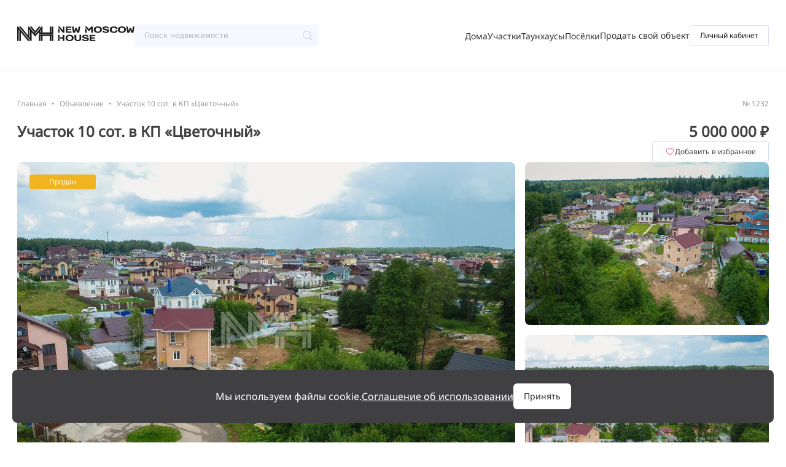

--- FILE ---
content_type: text/html;charset=utf-8
request_url: https://newmoscowhouse.ru/property/uchastok-10-sot-v-kp-tsvetochnyij/
body_size: 41751
content:
<!DOCTYPE html><html  data-capo=""><head><meta charset="utf-8">
<meta name="viewport" content="width=device-width, initial-scale=1">
<title>Участок 10 сот. в КП «Цветочный» — New Moscow House</title>
<style>/*! tailwindcss v3.4.10 | MIT License | https://tailwindcss.com*/*,:after,:before{border:0 solid #eee;box-sizing:border-box}:after,:before{--tw-content:""}:host,html{line-height:1.5;-webkit-text-size-adjust:100%;font-family:ui-sans-serif,system-ui,sans-serif,Apple Color Emoji,Segoe UI Emoji,Segoe UI Symbol,Noto Color Emoji;font-feature-settings:normal;font-variation-settings:normal;-moz-tab-size:4;-o-tab-size:4;tab-size:4;-webkit-tap-highlight-color:transparent}body{line-height:inherit;margin:0}hr{border-top-width:1px;color:inherit;height:0}abbr:where([title]){-webkit-text-decoration:underline dotted;text-decoration:underline dotted}h1,h2,h3,h4,h5,h6{font-size:inherit;font-weight:inherit}a{color:inherit;text-decoration:inherit}b,strong{font-weight:bolder}code,kbd,pre,samp{font-family:ui-monospace,SFMono-Regular,Menlo,Monaco,Consolas,Liberation Mono,Courier New,monospace;font-feature-settings:normal;font-size:1em;font-variation-settings:normal}small{font-size:80%}sub,sup{font-size:75%;line-height:0;position:relative;vertical-align:baseline}sub{bottom:-.25em}sup{top:-.5em}table{border-collapse:collapse;border-color:inherit;text-indent:0}button,input,optgroup,select,textarea{color:inherit;font-family:inherit;font-feature-settings:inherit;font-size:100%;font-variation-settings:inherit;font-weight:inherit;letter-spacing:inherit;line-height:inherit;margin:0;padding:0}button,select{text-transform:none}button,input:where([type=button]),input:where([type=reset]),input:where([type=submit]){-webkit-appearance:button;background-color:transparent;background-image:none}:-moz-focusring{outline:auto}:-moz-ui-invalid{box-shadow:none}progress{vertical-align:baseline}::-webkit-inner-spin-button,::-webkit-outer-spin-button{height:auto}[type=search]{-webkit-appearance:textfield;outline-offset:-2px}::-webkit-search-decoration{-webkit-appearance:none}::-webkit-file-upload-button{-webkit-appearance:button;font:inherit}summary{display:list-item}blockquote,dd,dl,figure,h1,h2,h3,h4,h5,h6,hr,p,pre{margin:0}fieldset{margin:0}fieldset,legend{padding:0}menu,ol,ul{list-style:none;margin:0;padding:0}dialog{padding:0}textarea{resize:vertical}input::-moz-placeholder,textarea::-moz-placeholder{color:#b3b3b3;opacity:1}input::placeholder,textarea::placeholder{color:#b3b3b3;opacity:1}[role=button],button{cursor:pointer}:disabled{cursor:default}audio,canvas,embed,iframe,img,object,svg,video{display:block;vertical-align:middle}img,video{height:auto;max-width:100%}[hidden]{display:none}*,:after,:before{--tw-border-spacing-x:0;--tw-border-spacing-y:0;--tw-translate-x:0;--tw-translate-y:0;--tw-rotate:0;--tw-skew-x:0;--tw-skew-y:0;--tw-scale-x:1;--tw-scale-y:1;--tw-pan-x: ;--tw-pan-y: ;--tw-pinch-zoom: ;--tw-scroll-snap-strictness:proximity;--tw-gradient-from-position: ;--tw-gradient-via-position: ;--tw-gradient-to-position: ;--tw-ordinal: ;--tw-slashed-zero: ;--tw-numeric-figure: ;--tw-numeric-spacing: ;--tw-numeric-fraction: ;--tw-ring-inset: ;--tw-ring-offset-width:0px;--tw-ring-offset-color:#fff;--tw-ring-color:rgba(59,130,246,.5);--tw-ring-offset-shadow:0 0 #0000;--tw-ring-shadow:0 0 #0000;--tw-shadow:0 0 #0000;--tw-shadow-colored:0 0 #0000;--tw-blur: ;--tw-brightness: ;--tw-contrast: ;--tw-grayscale: ;--tw-hue-rotate: ;--tw-invert: ;--tw-saturate: ;--tw-sepia: ;--tw-drop-shadow: ;--tw-backdrop-blur: ;--tw-backdrop-brightness: ;--tw-backdrop-contrast: ;--tw-backdrop-grayscale: ;--tw-backdrop-hue-rotate: ;--tw-backdrop-invert: ;--tw-backdrop-opacity: ;--tw-backdrop-saturate: ;--tw-backdrop-sepia: ;--tw-contain-size: ;--tw-contain-layout: ;--tw-contain-paint: ;--tw-contain-style: }::backdrop{--tw-border-spacing-x:0;--tw-border-spacing-y:0;--tw-translate-x:0;--tw-translate-y:0;--tw-rotate:0;--tw-skew-x:0;--tw-skew-y:0;--tw-scale-x:1;--tw-scale-y:1;--tw-pan-x: ;--tw-pan-y: ;--tw-pinch-zoom: ;--tw-scroll-snap-strictness:proximity;--tw-gradient-from-position: ;--tw-gradient-via-position: ;--tw-gradient-to-position: ;--tw-ordinal: ;--tw-slashed-zero: ;--tw-numeric-figure: ;--tw-numeric-spacing: ;--tw-numeric-fraction: ;--tw-ring-inset: ;--tw-ring-offset-width:0px;--tw-ring-offset-color:#fff;--tw-ring-color:rgba(59,130,246,.5);--tw-ring-offset-shadow:0 0 #0000;--tw-ring-shadow:0 0 #0000;--tw-shadow:0 0 #0000;--tw-shadow-colored:0 0 #0000;--tw-blur: ;--tw-brightness: ;--tw-contrast: ;--tw-grayscale: ;--tw-hue-rotate: ;--tw-invert: ;--tw-saturate: ;--tw-sepia: ;--tw-drop-shadow: ;--tw-backdrop-blur: ;--tw-backdrop-brightness: ;--tw-backdrop-contrast: ;--tw-backdrop-grayscale: ;--tw-backdrop-hue-rotate: ;--tw-backdrop-invert: ;--tw-backdrop-opacity: ;--tw-backdrop-saturate: ;--tw-backdrop-sepia: ;--tw-contain-size: ;--tw-contain-layout: ;--tw-contain-paint: ;--tw-contain-style: }.sr-only{height:1px;margin:-1px;overflow:hidden;padding:0;position:absolute;width:1px;clip:rect(0,0,0,0);border-width:0;white-space:nowrap}.pointer-events-none{pointer-events:none}.pointer-events-auto{pointer-events:auto}.invisible{visibility:hidden}.fixed{position:fixed}.absolute{position:absolute}.relative{position:relative}.sticky{position:sticky}.bottom-0{bottom:0}.bottom-\[-5\%\]{bottom:-5%}.bottom-\[16px\]{bottom:16px}.bottom-\[20px\]{bottom:20px}.bottom-\[32px\]{bottom:32px}.bottom-\[40px\]{bottom:40px}.left-0{left:0}.left-2\/4{left:50%}.left-\[20px\]{left:20px}.left-\[50\%\]{left:50%}.left-\[8px\]{left:8px}.right-0{right:0}.right-2{right:.5rem}.right-\[20px\]{right:20px}.right-\[24px\]{right:24px}.top-0{top:0}.top-2\/4{top:50%}.top-\[20px\]{top:20px}.top-\[24px\]{top:24px}.top-\[8px\]{top:8px}.top-\[calc\(var\(--header-height\)\)\]{top:calc(var(--header-height))}.z-50{z-index:50}.z-\[-1\]{z-index:-1}.z-\[10\]{z-index:10}.z-\[12\]{z-index:12}.z-\[13\]{z-index:13}.z-\[1\]{z-index:1}.z-\[2\]{z-index:2}.z-\[3\]{z-index:3}.z-\[4\]{z-index:4}.z-\[7\]{z-index:7}.z-\[9\]{z-index:9}.order-1{order:1}.order-2{order:2}.order-3{order:3}.col-start-1{grid-column-start:1}.col-start-3{grid-column-start:3}.col-start-4{grid-column-start:4}.col-end-3{grid-column-end:3}.col-end-4{grid-column-end:4}.col-end-5{grid-column-end:5}.row-start-1{grid-row-start:1}.row-start-10{grid-row-start:10}.row-start-2{grid-row-start:2}.row-start-3{grid-row-start:3}.row-start-4{grid-row-start:4}.row-start-5{grid-row-start:5}.row-start-6{grid-row-start:6}.row-start-7{grid-row-start:7}.row-start-8{grid-row-start:8}.row-start-9{grid-row-start:9}.row-end-10{grid-row-end:10}.row-end-11{grid-row-end:11}.row-end-2{grid-row-end:2}.row-end-3{grid-row-end:3}.row-end-4{grid-row-end:4}.row-end-5{grid-row-end:5}.row-end-6{grid-row-end:6}.row-end-7{grid-row-end:7}.row-end-8{grid-row-end:8}.row-end-9{grid-row-end:9}.\!mx-\[-20px\]{margin-left:-20px!important;margin-right:-20px!important}.\!mx-\[-30px\]{margin-left:-30px!important;margin-right:-30px!important}.\!my-\[80px\]{margin-bottom:80px!important;margin-top:80px!important}.mx-\[10px\]{margin-left:10px;margin-right:10px}.mx-\[20px\]{margin-left:20px;margin-right:20px}.mx-\[auto\],.mx-auto{margin-left:auto;margin-right:auto}.my-0,.my-\[0\]{margin-bottom:0;margin-top:0}.my-\[14px\]{margin-bottom:14px;margin-top:14px}.my-\[15px\]{margin-bottom:15px;margin-top:15px}.my-\[16px\]{margin-bottom:16px;margin-top:16px}.my-\[20px\]{margin-bottom:20px;margin-top:20px}.my-\[3px\]{margin-bottom:3px;margin-top:3px}.\!mb-\[80px\]{margin-bottom:80px!important}.mb-12{margin-bottom:3rem}.mb-2{margin-bottom:.5rem}.mb-4{margin-bottom:1rem}.mb-6{margin-bottom:1.5rem}.mb-8{margin-bottom:2rem}.mb-\[16px\]{margin-bottom:16px}.mb-\[20px\]{margin-bottom:20px}.mb-\[24px\]{margin-bottom:24px}.mb-\[32px\]{margin-bottom:32px}.mb-\[40px\]{margin-bottom:40px}.mb-\[42px\]{margin-bottom:42px}.mb-\[500px\]{margin-bottom:500px}.mb-\[80px\]{margin-bottom:80px}.mb-\[8px\]{margin-bottom:8px}.ml-1{margin-left:.25rem}.ml-2{margin-left:.5rem}.ml-4{margin-left:1rem}.ml-auto{margin-left:auto}.mr-8{margin-right:2rem}.mr-\[8px\]{margin-right:8px}.mt-2{margin-top:.5rem}.mt-4{margin-top:1rem}.mt-\[10px\]{margin-top:10px}.mt-\[12px\]{margin-top:12px}.mt-\[16px\]{margin-top:16px}.mt-\[17px\]{margin-top:17px}.mt-\[1px\]{margin-top:1px}.mt-\[25px\]{margin-top:25px}.mt-\[28px\]{margin-top:28px}.mt-\[32px\]{margin-top:32px}.mt-\[5px\]{margin-top:5px}.mt-\[8px\]{margin-top:8px}.mt-auto{margin-top:auto}.block{display:block}.inline-block{display:inline-block}.flex{display:flex}.inline-flex{display:inline-flex}.grid{display:grid}.hidden{display:none}.aspect-\[16\/9\]{aspect-ratio:16/9}.aspect-\[2\/3\]{aspect-ratio:2/3}.aspect-\[4\/5\]{aspect-ratio:4/5}.aspect-\[5\/3\]{aspect-ratio:5/3}.aspect-square{aspect-ratio:1/1}.h-0{height:0}.h-16{height:4rem}.h-8{height:2rem}.h-\[0\]{height:0}.h-\[104px\]{height:104px}.h-\[120px\]{height:120px}.h-\[130px\]{height:130px}.h-\[146px\]{height:146px}.h-\[150px\]{height:150px}.h-\[18px\]{height:18px}.h-\[20px\]{height:20px}.h-\[228px\]{height:228px}.h-\[22px\]{height:22px}.h-\[24px\]{height:24px}.h-\[26px\]{height:26px}.h-\[2px\]{height:2px}.h-\[350px\]{height:350px}.h-\[36px\]{height:36px}.h-\[418px\]{height:418px}.h-\[44px\]{height:44px}.h-\[450px\]{height:450px}.h-\[491px\]{height:491px}.h-\[4px\]{height:4px}.h-\[500px\]{height:500px}.h-\[540px\]{height:540px}.h-\[64px\]{height:64px}.h-\[700px\]{height:700px}.h-\[var\(--header-height\)\]{height:var(--header-height)}.h-fit{height:-moz-fit-content;height:fit-content}.h-full{height:100%}.max-h-\[100\%\]{max-height:100%}.max-h-\[100vh\]{max-height:100vh}.max-h-\[200px\]{max-height:200px}.max-h-\[350px\]{max-height:350px}.max-h-\[500px\]{max-height:500px}.max-h-\[calc\(100\%-2px\)\]{max-height:calc(100% - 2px)}.max-h-\[calc\(50vh_-_var\(--header-height\)\)\]{max-height:calc(50vh - var(--header-height))}.max-h-full{max-height:100%}.min-h-\[100vh\]{min-height:100vh}.min-h-\[160px\]{min-height:160px}.min-h-\[24px\]{min-height:24px}.min-h-\[300px\]{min-height:300px}.min-h-\[360px\]{min-height:360px}.min-h-\[400px\]{min-height:400px}.min-h-\[50vh\]{min-height:50vh}.w-0{width:0}.w-16{width:4rem}.w-24{width:6rem}.w-6\/12{width:50%}.w-8{width:2rem}.w-\[104px\]{width:104px}.w-\[108px\]{width:108px}.w-\[159px\]{width:159px}.w-\[180px\]{width:180px}.w-\[18px\]{width:18px}.w-\[196px\]{width:196px}.w-\[20px\]{width:20px}.w-\[22px\]{width:22px}.w-\[24px\]{width:24px}.w-\[26px\]{width:26px}.w-\[280px\]{width:280px}.w-\[300px\]{width:300px}.w-\[335px\]{width:335px}.w-\[392px\]{width:392px}.w-\[4px\]{width:4px}.w-\[50\%\]{width:50%}.w-\[64px\]{width:64px}.w-\[90vw\]{width:90vw}.w-\[calc\(100\%_-_20px\)\]{width:calc(100% - 20px)}.w-\[var\(--bigger-container-width\)\]{width:var(--bigger-container-width)}.w-auto{width:auto}.w-fit{width:-moz-fit-content;width:fit-content}.w-full{width:100%}.w-screen{width:100vw}.min-w-\[108px\]{min-width:108px}.min-w-\[115px\]{min-width:115px}.min-w-\[126px\]{min-width:126px}.min-w-\[135px\]{min-width:135px}.min-w-\[136px\]{min-width:136px}.min-w-\[220px\]{min-width:220px}.min-w-\[243px\]{min-width:243px}.min-w-\[250px\]{min-width:250px}.min-w-\[272px\]{min-width:272px}.min-w-\[288px\]{min-width:288px}.min-w-\[300px\]{min-width:300px}.min-w-\[70px\]{min-width:70px}.min-w-\[88px\]{min-width:88px}.max-w-\[100px\]{max-width:100px}.max-w-\[115px\]{max-width:115px}.max-w-\[135px\]{max-width:135px}.max-w-\[1900px\]{max-width:1900px}.max-w-\[200px\]{max-width:200px}.max-w-\[218px\]{max-width:218px}.max-w-\[240px\]{max-width:240px}.max-w-\[288px\]{max-width:288px}.max-w-\[320px\]{max-width:320px}.max-w-\[333px\]{max-width:333px}.max-w-\[340px\]{max-width:340px}.max-w-\[345px\]{max-width:345px}.max-w-\[400px\]{max-width:400px}.max-w-\[450px\]{max-width:450px}.max-w-\[455px\]{max-width:455px}.max-w-\[460px\]{max-width:460px}.max-w-\[500px\]{max-width:500px}.max-w-\[550px\]{max-width:550px}.max-w-\[600px\]{max-width:600px}.max-w-\[unset\]{max-width:unset}.max-w-\[var\(--bigger-container-width\)\]{max-width:var(--bigger-container-width)}.max-w-\[var\(--container-width\)\]{max-width:var(--container-width)}.flex-\[0_0_100px\]{flex:0 0 100px}.flex-\[0_0_20px\]{flex:0 0 20px}.flex-\[0_1_calc\(100\%_-_20px\)\]{flex:0 1 calc(100% - 20px)}.flex-shrink{flex-shrink:1}.flex-grow,.grow{flex-grow:1}.origin-top-right{transform-origin:top right}.-translate-x-2\/4{--tw-translate-x:-50%}.-translate-x-2\/4,.-translate-y-2\/4{transform:translate(var(--tw-translate-x),var(--tw-translate-y)) rotate(var(--tw-rotate)) skewX(var(--tw-skew-x)) skewY(var(--tw-skew-y)) scaleX(var(--tw-scale-x)) scaleY(var(--tw-scale-y))}.-translate-y-2\/4{--tw-translate-y:-50%}.scale-\[0\.8\]{--tw-scale-x:0.8;--tw-scale-y:0.8;transform:translate(var(--tw-translate-x),var(--tw-translate-y)) rotate(var(--tw-rotate)) skewX(var(--tw-skew-x)) skewY(var(--tw-skew-y)) scaleX(var(--tw-scale-x)) scaleY(var(--tw-scale-y))}@keyframes spin{to{transform:rotate(1turn)}}.animate-spin{animation:spin 1s linear infinite}.cursor-default{cursor:default}.cursor-pointer{cursor:pointer}.resize{resize:both}.list-none{list-style-type:none}.auto-rows-auto{grid-auto-rows:auto}.auto-rows-min{grid-auto-rows:min-content}.grid-cols-1{grid-template-columns:repeat(1,minmax(0,1fr))}.grid-cols-10{grid-template-columns:repeat(10,minmax(0,1fr))}.grid-cols-11{grid-template-columns:repeat(11,minmax(0,1fr))}.grid-cols-12{grid-template-columns:repeat(12,minmax(0,1fr))}.grid-cols-2{grid-template-columns:repeat(2,minmax(0,1fr))}.grid-cols-3{grid-template-columns:repeat(3,minmax(0,1fr))}.grid-cols-4{grid-template-columns:repeat(4,minmax(0,1fr))}.grid-cols-5{grid-template-columns:repeat(5,minmax(0,1fr))}.grid-cols-6{grid-template-columns:repeat(6,minmax(0,1fr))}.grid-cols-7{grid-template-columns:repeat(7,minmax(0,1fr))}.grid-cols-8{grid-template-columns:repeat(8,minmax(0,1fr))}.grid-cols-9{grid-template-columns:repeat(9,minmax(0,1fr))}.grid-cols-\[392px_1fr\]{grid-template-columns:392px 1fr}.grid-cols-\[repeat\(auto-fit\2c minmax\(250px\2c 1fr\)\)\]{grid-template-columns:repeat(auto-fit,minmax(250px,1fr))}.grid-cols-\[repeat\(auto-fit\2c minmax\(288px\2c 1fr\)\)\]{grid-template-columns:repeat(auto-fit,minmax(288px,1fr))}.grid-cols-\[repeat\(auto-fit\2c minmax\(288px\2c 288px\)\)\]{grid-template-columns:repeat(auto-fit,minmax(288px,288px))}.grid-cols-\[repeat\(auto-fit\2c minmax\(50px\2c 1fr\)\)\]{grid-template-columns:repeat(auto-fit,minmax(50px,1fr))}.grid-rows-2{grid-template-rows:repeat(2,minmax(0,1fr))}.grid-rows-\[repeat\(2\2c min-content\)\]{grid-template-rows:repeat(2,min-content)}.flex-row{flex-direction:row}.flex-col{flex-direction:column}.flex-col-reverse{flex-direction:column-reverse}.flex-wrap{flex-wrap:wrap}.items-start{align-items:flex-start}.items-end{align-items:flex-end}.items-center{align-items:center}.justify-start{justify-content:flex-start}.justify-end{justify-content:flex-end}.justify-center{justify-content:center}.justify-between{justify-content:space-between}.gap-0{gap:0}.gap-10{gap:2.5rem}.gap-2{gap:.5rem}.gap-3{gap:.75rem}.gap-4{gap:1rem}.gap-6{gap:1.5rem}.gap-8{gap:2rem}.gap-\[10px\]{gap:10px}.gap-\[16px\]{gap:16px}.gap-\[20px\]{gap:20px}.gap-\[24px\]{gap:24px}.gap-\[40px\]{gap:40px}.gap-\[4px\]{gap:4px}.gap-\[64px\]{gap:64px}.gap-\[8px\]{gap:8px}.gap-x-\[10px\]{-moz-column-gap:10px;column-gap:10px}.gap-x-\[12px\]{-moz-column-gap:12px;column-gap:12px}.gap-x-\[14px\]{-moz-column-gap:14px;column-gap:14px}.gap-x-\[16px\]{-moz-column-gap:16px;column-gap:16px}.gap-x-\[20px\]{-moz-column-gap:20px;column-gap:20px}.gap-x-\[24px\]{-moz-column-gap:24px;column-gap:24px}.gap-x-\[30px\]{-moz-column-gap:30px;column-gap:30px}.gap-x-\[32px\]{-moz-column-gap:32px;column-gap:32px}.gap-x-\[40px\]{-moz-column-gap:40px;column-gap:40px}.gap-x-\[4px\]{-moz-column-gap:4px;column-gap:4px}.gap-x-\[5px\]{-moz-column-gap:5px;column-gap:5px}.gap-x-\[89px\]{-moz-column-gap:89px;column-gap:89px}.gap-x-\[8px\]{-moz-column-gap:8px;column-gap:8px}.gap-y-\[10px\]{row-gap:10px}.gap-y-\[12px\]{row-gap:12px}.gap-y-\[16px\]{row-gap:16px}.gap-y-\[20px\]{row-gap:20px}.gap-y-\[24px\]{row-gap:24px}.gap-y-\[26px\]{row-gap:26px}.gap-y-\[30px\]{row-gap:30px}.gap-y-\[32px\]{row-gap:32px}.gap-y-\[34px\]{row-gap:34px}.gap-y-\[40px\]{row-gap:40px}.gap-y-\[42px\]{row-gap:42px}.gap-y-\[48px\]{row-gap:48px}.gap-y-\[4px\]{row-gap:4px}.gap-y-\[70px\]{row-gap:70px}.gap-y-\[8px\]{row-gap:8px}.overflow-auto{overflow:auto}.overflow-hidden{overflow:hidden}.\!overflow-visible{overflow:visible!important}.overflow-y-auto{overflow-y:auto}.text-ellipsis{text-overflow:ellipsis}.whitespace-nowrap{white-space:nowrap}.whitespace-pre{white-space:pre}.whitespace-pre-wrap{white-space:pre-wrap}.text-nowrap{text-wrap:nowrap}.break-all{word-break:break-all}.\!rounded-\[30px\]{border-radius:30px!important}.rounded{border-radius:.25rem}.rounded-\[20px_20px_0_0\]{border-radius:20px 20px 0 0}.rounded-\[24px\]{border-radius:24px}.rounded-\[3px\]{border-radius:3px}.rounded-\[4px\]{border-radius:4px}.rounded-\[4px_0_0_0\]{border-radius:4px 0 0 0}.rounded-\[6px\]{border-radius:6px}.rounded-\[8px\]{border-radius:8px}.rounded-full{border-radius:9999px}.rounded-lg{border-radius:.5rem}.rounded-md{border-radius:.375rem}.\!border{border-width:1px!important}.border,.border-\[1px\]{border-width:1px}.border-b{border-bottom-width:1px}.border-b-0{border-bottom-width:0}.border-b-\[1px\]{border-bottom-width:1px}.border-l{border-left-width:1px}.border-t,.border-t-\[1px\]{border-top-width:1px}.border-dashed{border-style:dashed}.border-none{border-style:none}.\!border-\[var\(--hover-border-color\)\]{border-color:var(--hover-border-color)!important}.\!border-brand-600{--tw-border-opacity:1!important;border-color:rgb(71 96 238/var(--tw-border-opacity))!important}.\!border-gray-650{--tw-border-opacity:1!important;border-color:rgb(64 64 66/var(--tw-border-opacity))!important}.\!border-gray-800{--tw-border-opacity:1!important;border-color:rgb(48 48 48/var(--tw-border-opacity))!important}.border-\[\#DDE1F5\]{--tw-border-opacity:1;border-color:rgb(221 225 245/var(--tw-border-opacity))}.border-brand-200{--tw-border-opacity:1;border-color:rgb(225 229 246/var(--tw-border-opacity))}.border-brand-300{--tw-border-opacity:1;border-color:rgb(221 225 245/var(--tw-border-opacity))}.border-brand-600{--tw-border-opacity:1;border-color:rgb(71 96 238/var(--tw-border-opacity))}.border-brand-800{--tw-border-opacity:1;border-color:rgb(23 42 155/var(--tw-border-opacity))}.border-gray-250{--tw-border-opacity:1;border-color:rgb(217 217 217/var(--tw-border-opacity))}.border-gray-400{--tw-border-opacity:1;border-color:rgb(179 179 179/var(--tw-border-opacity))}.border-gray-450{--tw-border-opacity:1;border-color:rgb(153 153 153/var(--tw-border-opacity))}.border-gray-650{--tw-border-opacity:1;border-color:rgb(64 64 66/var(--tw-border-opacity))}.border-gray-700{--tw-border-opacity:1;border-color:rgb(51 51 51/var(--tw-border-opacity))}.border-gray-800{--tw-border-opacity:1;border-color:rgb(48 48 48/var(--tw-border-opacity))}.border-transparent{border-color:transparent}.\!bg-\[var\(--hover-bg-color\)\]{background-color:var(--hover-bg-color)!important}.\!bg-brand-100{--tw-bg-opacity:1!important;background-color:rgb(246 248 255/var(--tw-bg-opacity))!important}.\!bg-brand-600{--tw-bg-opacity:1!important;background-color:rgb(71 96 238/var(--tw-bg-opacity))!important}.bg-\[\#003057\]{--tw-bg-opacity:1;background-color:rgb(0 48 87/var(--tw-bg-opacity))}.bg-\[\#4760EE\]{--tw-bg-opacity:1;background-color:rgb(71 96 238/var(--tw-bg-opacity))}.bg-\[\#72BD77\]{--tw-bg-opacity:1;background-color:rgb(114 189 119/var(--tw-bg-opacity))}.bg-\[\#866DEA\]{--tw-bg-opacity:1;background-color:rgb(134 109 234/var(--tw-bg-opacity))}.bg-\[\#EF476F\]{--tw-bg-opacity:1;background-color:rgb(239 71 111/var(--tw-bg-opacity))}.bg-brand-100{--tw-bg-opacity:1;background-color:rgb(246 248 255/var(--tw-bg-opacity))}.bg-brand-300{--tw-bg-opacity:1;background-color:rgb(221 225 245/var(--tw-bg-opacity))}.bg-brand-600{--tw-bg-opacity:1;background-color:rgb(71 96 238/var(--tw-bg-opacity))}.bg-brand-700{--tw-bg-opacity:1;background-color:rgb(34 66 249/var(--tw-bg-opacity))}.bg-gray-100{--tw-bg-opacity:1;background-color:rgb(242 242 242/var(--tw-bg-opacity))}.bg-gray-200{--tw-bg-opacity:1;background-color:rgb(238 238 238/var(--tw-bg-opacity))}.bg-gray-50{--tw-bg-opacity:1;background-color:rgb(250 250 250/var(--tw-bg-opacity))}.bg-gray-500{--tw-bg-opacity:1;background-color:rgb(128 128 128/var(--tw-bg-opacity))}.bg-gray-650{--tw-bg-opacity:1;background-color:rgb(64 64 66/var(--tw-bg-opacity))}.bg-gray-700{--tw-bg-opacity:1;background-color:rgb(51 51 51/var(--tw-bg-opacity))}.bg-shadow{background-color:#00000040}.bg-shadowDark{background-color:#000000dd}.bg-white{--tw-bg-opacity:1;background-color:rgb(255 255 255/var(--tw-bg-opacity))}.bg-card-gradient{background-image:linear-gradient(180deg,#f6f8ff,#f2f2f2 53%);}.fill-\[\#EF476F30\]{fill:#ef476f30}.fill-\[\#EF476F\]{fill:#ef476f}.fill-brand-600{fill:#4760ee}.fill-gray-300{fill:#ccc}.fill-gray-450{fill:#999}.fill-gray-700{fill:#333}.fill-gray-900{fill:#1e1e1e}.stroke-black{stroke:#000}.stroke-brand-400{stroke:#b8c2f9}.stroke-gray-450{stroke:#999}.stroke-gray-600{stroke:#4d4d4d}.stroke-gray-650{stroke:#404042}.stroke-gray-700{stroke:#333}.stroke-gray-800{stroke:#303030}.stroke-gray-900{stroke:#1e1e1e}.stroke-like{stroke:#ef476f}.stroke-white{stroke:#fff}.object-contain{-o-object-fit:contain;object-fit:contain}.object-cover{-o-object-fit:cover;object-fit:cover}.p-0{padding:0}.p-2{padding:.5rem}.p-2\.5{padding:.625rem}.p-5{padding:1.25rem}.p-\[10px\]{padding:10px}.p-\[14px\]{padding:14px}.p-\[15px\]{padding:15px}.p-\[16px\]{padding:16px}.p-\[20px\]{padding:20px}.p-\[24px\]{padding:24px}.p-\[32px\]{padding:32px}.p-\[40px\]{padding:40px}.p-\[5px\]{padding:5px}.p-\[8px\]{padding:8px}.p-\[9px\]{padding:9px}.\!px-\[10px\]{padding-left:10px!important;padding-right:10px!important}.\!px-\[20px\]{padding-left:20px!important;padding-right:20px!important}.px-10{padding-left:2.5rem;padding-right:2.5rem}.px-2{padding-left:.5rem;padding-right:.5rem}.px-4{padding-left:1rem;padding-right:1rem}.px-5{padding-left:1.25rem;padding-right:1.25rem}.px-\[10px\]{padding-left:10px;padding-right:10px}.px-\[12px\]{padding-left:12px;padding-right:12px}.px-\[16px\]{padding-left:16px;padding-right:16px}.px-\[20px\]{padding-left:20px;padding-right:20px}.px-\[22px\]{padding-left:22px;padding-right:22px}.px-\[24px\]{padding-left:24px;padding-right:24px}.px-\[30px\]{padding-left:30px;padding-right:30px}.px-\[4px\]{padding-left:4px;padding-right:4px}.px-\[7px\]{padding-left:7px;padding-right:7px}.px-\[8px\]{padding-left:8px;padding-right:8px}.py-1{padding-bottom:.25rem;padding-top:.25rem}.py-2{padding-bottom:.5rem;padding-top:.5rem}.py-\[10px\]{padding-bottom:10px;padding-top:10px}.py-\[11px\]{padding-bottom:11px;padding-top:11px}.py-\[12px\]{padding-bottom:12px;padding-top:12px}.py-\[16px\]{padding-bottom:16px;padding-top:16px}.py-\[18px\]{padding-bottom:18px;padding-top:18px}.py-\[20px\]{padding-bottom:20px;padding-top:20px}.py-\[22px\]{padding-bottom:22px;padding-top:22px}.py-\[24px\]{padding-bottom:24px;padding-top:24px}.py-\[28px\]{padding-bottom:28px;padding-top:28px}.py-\[32px\]{padding-bottom:32px;padding-top:32px}.py-\[4px\]{padding-bottom:4px;padding-top:4px}.py-\[5px\]{padding-bottom:5px;padding-top:5px}.py-\[60px\]{padding-bottom:60px;padding-top:60px}.py-\[6px\]{padding-bottom:6px;padding-top:6px}.py-\[8px\]{padding-bottom:8px;padding-top:8px}.\!pb-\[15px\]{padding-bottom:15px!important}.\!pr-9{padding-right:2.25rem!important}.\!pt-\[48px\]{padding-top:48px!important}.pb-28{padding-bottom:7rem}.pb-\[15px\]{padding-bottom:15px}.pb-\[40px\]{padding-bottom:40px}.pb-\[43px\]{padding-bottom:43px}.pl-\[16px\]{padding-left:16px}.pt-\[16px\]{padding-top:16px}.pt-\[24px\]{padding-top:24px}.pt-\[43px\]{padding-top:43px}.text-left{text-align:left}.text-center{text-align:center}.text-justify{text-align:justify}.text-start{text-align:start}.font-sans{font-family:ui-sans-serif,system-ui,sans-serif,Apple Color Emoji,Segoe UI Emoji,Segoe UI Symbol,Noto Color Emoji}.\!text-sm{font-size:.875rem!important;line-height:1.25rem!important}.\!text-xs{font-size:.75rem!important;line-height:1rem!important}.text-2xl{font-size:1.5rem;line-height:2rem}.text-3xl{font-size:1.875rem;line-height:2.25rem}.text-4xl{font-size:2.25rem;line-height:2.5rem}.text-\[12px\]{font-size:12px}.text-base{font-size:1rem;line-height:1.5rem}.text-lg{font-size:1.125rem;line-height:1.75rem}.text-sm{font-size:.875rem;line-height:1.25rem}.text-xs{font-size:.75rem;line-height:1rem}.font-black{font-weight:900}.font-bold{font-weight:700}.font-light{font-weight:300}.font-medium{font-weight:500}.font-normal{font-weight:400}.leading-\[1\.18\]{line-height:1.18}.leading-\[1\.3\]{line-height:1.3}.leading-none{line-height:1}.leading-normal{line-height:1.5}.leading-tight{line-height:1.25}.tracking-wider{letter-spacing:.05em}.\!text-\[var\(--hover-text-color\)\]{color:var(--hover-text-color)!important}.\!text-gray-500{--tw-text-opacity:1!important;color:rgb(128 128 128/var(--tw-text-opacity))!important}.text-\[\#404042\]{--tw-text-opacity:1;color:rgb(64 64 66/var(--tw-text-opacity))}.text-\[\#999999\]{--tw-text-opacity:1;color:rgb(153 153 153/var(--tw-text-opacity))}.text-\[\#FFFFFF\]{--tw-text-opacity:1;color:rgb(255 255 255/var(--tw-text-opacity))}.text-accent{--tw-text-opacity:1;color:rgb(246 186 32/var(--tw-text-opacity))}.text-black{--tw-text-opacity:1;color:rgb(0 0 0/var(--tw-text-opacity))}.text-brand-200{--tw-text-opacity:1;color:rgb(225 229 246/var(--tw-text-opacity))}.text-brand-600{--tw-text-opacity:1;color:rgb(71 96 238/var(--tw-text-opacity))}.text-error{--tw-text-opacity:1;color:rgb(203 99 99/var(--tw-text-opacity))}.text-gray-100{--tw-text-opacity:1;color:rgb(242 242 242/var(--tw-text-opacity))}.text-gray-300{--tw-text-opacity:1;color:rgb(204 204 204/var(--tw-text-opacity))}.text-gray-400{--tw-text-opacity:1;color:rgb(179 179 179/var(--tw-text-opacity))}.text-gray-450{--tw-text-opacity:1;color:rgb(153 153 153/var(--tw-text-opacity))}.text-gray-500{--tw-text-opacity:1;color:rgb(128 128 128/var(--tw-text-opacity))}.text-gray-550{--tw-text-opacity:1;color:rgb(102 102 102/var(--tw-text-opacity))}.text-gray-650{--tw-text-opacity:1;color:rgb(64 64 66/var(--tw-text-opacity))}.text-gray-700{--tw-text-opacity:1;color:rgb(51 51 51/var(--tw-text-opacity))}.text-gray-800{--tw-text-opacity:1;color:rgb(48 48 48/var(--tw-text-opacity))}.text-gray-900{--tw-text-opacity:1;color:rgb(30 30 30/var(--tw-text-opacity))}.text-white{--tw-text-opacity:1;color:rgb(255 255 255/var(--tw-text-opacity))}.underline{text-decoration-line:underline}.opacity-0{opacity:0}.opacity-55{opacity:.55}.shadow-\[0px_-5px_15px_0px_rgba\(34\2c 60\2c 80\2c 0\.2\)\]{--tw-shadow:0px -5px 15px 0px rgba(34,60,80,.2);--tw-shadow-colored:0px -5px 15px 0px var(--tw-shadow-color)}.shadow-\[0px_-5px_15px_0px_rgba\(34\2c 60\2c 80\2c 0\.2\)\],.shadow-lg{box-shadow:var(--tw-ring-offset-shadow,0 0 #0000),var(--tw-ring-shadow,0 0 #0000),var(--tw-shadow)}.shadow-lg{--tw-shadow:0 10px 15px -3px rgba(0,0,0,.1),0 4px 6px -4px rgba(0,0,0,.1);--tw-shadow-colored:0 10px 15px -3px var(--tw-shadow-color),0 4px 6px -4px var(--tw-shadow-color)}.outline-none{outline:2px solid transparent;outline-offset:2px}.outline{outline-style:solid}.outline-0{outline-width:0}.outline-\[1px\]{outline-width:1px}.\!outline-error{outline-color:#cb6363!important}.outline-transparent{outline-color:transparent}.ring-1{--tw-ring-offset-shadow:var(--tw-ring-inset) 0 0 0 var(--tw-ring-offset-width) var(--tw-ring-offset-color);--tw-ring-shadow:var(--tw-ring-inset) 0 0 0 calc(1px + var(--tw-ring-offset-width)) var(--tw-ring-color);box-shadow:var(--tw-ring-offset-shadow),var(--tw-ring-shadow),var(--tw-shadow,0 0 #0000)}.ring-black{--tw-ring-opacity:1;--tw-ring-color:rgb(0 0 0/var(--tw-ring-opacity))}.ring-opacity-5{--tw-ring-opacity:0.05}.filter{filter:var(--tw-blur) var(--tw-brightness) var(--tw-contrast) var(--tw-grayscale) var(--tw-hue-rotate) var(--tw-invert) var(--tw-saturate) var(--tw-sepia) var(--tw-drop-shadow)}.transition{transition-duration:.15s;transition-property:color,background-color,border-color,text-decoration-color,fill,stroke,opacity,box-shadow,transform,filter,-webkit-backdrop-filter;transition-property:color,background-color,border-color,text-decoration-color,fill,stroke,opacity,box-shadow,transform,filter,backdrop-filter;transition-property:color,background-color,border-color,text-decoration-color,fill,stroke,opacity,box-shadow,transform,filter,backdrop-filter,-webkit-backdrop-filter;transition-timing-function:cubic-bezier(.4,0,.2,1)}.transition-all{transition-duration:.15s;transition-property:all;transition-timing-function:cubic-bezier(.4,0,.2,1)}.duration-100{transition-duration:.1s}.duration-150{transition-duration:.15s}.duration-200{transition-duration:.2s}.duration-300{transition-duration:.3s}.ease-out{transition-timing-function:cubic-bezier(0,0,.2,1)}.first-letter\:uppercase:first-letter{text-transform:uppercase}.focus-within\:shadow-lg:focus-within{--tw-shadow:0 10px 15px -3px rgba(0,0,0,.1),0 4px 6px -4px rgba(0,0,0,.1);--tw-shadow-colored:0 10px 15px -3px var(--tw-shadow-color),0 4px 6px -4px var(--tw-shadow-color);box-shadow:var(--tw-ring-offset-shadow,0 0 #0000),var(--tw-ring-shadow,0 0 #0000),var(--tw-shadow)}.hover\:border-brand-600:hover{--tw-border-opacity:1;border-color:rgb(71 96 238/var(--tw-border-opacity))}.hover\:border-gray-550:hover{--tw-border-opacity:1;border-color:rgb(102 102 102/var(--tw-border-opacity))}.hover\:bg-brand-100:hover{--tw-bg-opacity:1;background-color:rgb(246 248 255/var(--tw-bg-opacity))}.hover\:bg-brand-600:hover{--tw-bg-opacity:1;background-color:rgb(71 96 238/var(--tw-bg-opacity))}.hover\:bg-brand-700:hover{--tw-bg-opacity:1;background-color:rgb(34 66 249/var(--tw-bg-opacity))}.hover\:bg-gray-100:hover{--tw-bg-opacity:1;background-color:rgb(242 242 242/var(--tw-bg-opacity))}.hover\:bg-gray-50:hover{--tw-bg-opacity:1;background-color:rgb(250 250 250/var(--tw-bg-opacity))}.hover\:bg-gray-500:hover{--tw-bg-opacity:1;background-color:rgb(128 128 128/var(--tw-bg-opacity))}.hover\:bg-white:hover{--tw-bg-opacity:1;background-color:rgb(255 255 255/var(--tw-bg-opacity))}.hover\:fill-gray-400:hover{fill:#b3b3b3}.hover\:fill-gray-500:hover{fill:grey}.hover\:font-bold:hover{font-weight:700}.hover\:text-white:hover{--tw-text-opacity:1;color:rgb(255 255 255/var(--tw-text-opacity))}.hover\:underline:hover{text-decoration-line:underline}.hover\:shadow-lg:hover{--tw-shadow:0 10px 15px -3px rgba(0,0,0,.1),0 4px 6px -4px rgba(0,0,0,.1);--tw-shadow-colored:0 10px 15px -3px var(--tw-shadow-color),0 4px 6px -4px var(--tw-shadow-color);box-shadow:var(--tw-ring-offset-shadow,0 0 #0000),var(--tw-ring-shadow,0 0 #0000),var(--tw-shadow)}.focus\:border-gray-900:focus{--tw-border-opacity:1;border-color:rgb(30 30 30/var(--tw-border-opacity))}.focus\:bg-white:focus{--tw-bg-opacity:1;background-color:rgb(255 255 255/var(--tw-bg-opacity))}.focus\:outline-none:focus{outline:2px solid transparent;outline-offset:2px}.focus\:outline-0:focus{outline-width:0}.focus\:outline-1:focus{outline-width:1px}.focus\:outline-brand-600:focus{outline-color:#4760ee}.disabled\:pointer-events-none:disabled{pointer-events:none}.disabled\:border-0:disabled{border-width:0}.disabled\:opacity-50:disabled{opacity:.5}.group[open] .group-open\:rotate-180{--tw-rotate:180deg;transform:translate(var(--tw-translate-x),var(--tw-translate-y)) rotate(var(--tw-rotate)) skewX(var(--tw-skew-x)) skewY(var(--tw-skew-y)) scaleX(var(--tw-scale-x)) scaleY(var(--tw-scale-y))}.group:hover .group-hover\:border-brand-600{--tw-border-opacity:1;border-color:rgb(71 96 238/var(--tw-border-opacity))}.group:hover .group-hover\:border-gray-450{--tw-border-opacity:1;border-color:rgb(153 153 153/var(--tw-border-opacity))}.group:hover .group-hover\:bg-brand-600{--tw-bg-opacity:1;background-color:rgb(71 96 238/var(--tw-bg-opacity))}.group:hover .group-hover\:bg-white{--tw-bg-opacity:1;background-color:rgb(255 255 255/var(--tw-bg-opacity))}.group:hover .group-hover\:text-white{--tw-text-opacity:1;color:rgb(255 255 255/var(--tw-text-opacity))}.group:hover .group-hover\:opacity-100{opacity:1}@media (min-width:375px){.xs\:h-\[360px\]{height:360px}.xs\:h-\[48px\]{height:48px}.xs\:w-\[220px\]{width:220px}.xs\:w-\[288px\]{width:288px}.xs\:max-w-\[460px\]{max-width:460px}.xs\:items-center{align-items:center}.xs\:pb-16{padding-bottom:4rem}.xs\:text-center{text-align:center}}@media (max-width:480px){.sml\:hidden{display:none}}@media (min-width:480px){.sm\:bottom-\[5\%\]{bottom:5%}.sm\:mb-0{margin-bottom:0}.sm\:flex{display:flex}.sm\:hidden{display:none}.sm\:w-\[400px\]{width:400px}.sm\:w-\[48\%\]{width:48%}.sm\:min-w-\[44px\]{min-width:44px}.sm\:grid-cols-3{grid-template-columns:repeat(3,minmax(0,1fr))}.sm\:grid-cols-4{grid-template-columns:repeat(4,minmax(0,1fr))}.sm\:flex-row{flex-direction:row}.sm\:items-center{align-items:center}.sm\:gap-4{gap:1rem}.sm\:gap-6{gap:1.5rem}.sm\:gap-\[24px\]{gap:24px}.sm\:gap-\[48px\]{gap:48px}.sm\:gap-x-\[24px\]{-moz-column-gap:24px;column-gap:24px}.sm\:text-center{text-align:center}}@media (min-width:768px){.md\:absolute{position:absolute}.md\:relative{position:relative}.md\:bottom-\[-20\%\]{bottom:-20%}.md\:bottom-\[auto\]{bottom:auto}.md\:left-\[auto\]{left:auto}.md\:right-0{right:0}.md\:order-1{order:1}.md\:order-2{order:2}.md\:my-\[24px\]{margin-bottom:24px;margin-top:24px}.md\:mb-0{margin-bottom:0}.md\:mb-\[24px\]{margin-bottom:24px}.md\:mb-\[40px\]{margin-bottom:40px}.md\:mb-\[96px\]{margin-bottom:96px}.md\:mr-6{margin-right:1.5rem}.md\:mt-0{margin-top:0}.md\:mt-2{margin-top:.5rem}.md\:mt-\[72px\]{margin-top:72px}.md\:block{display:block}.md\:inline-block{display:inline-block}.md\:flex{display:flex}.md\:grid{display:grid}.md\:hidden{display:none}.md\:h-0{height:0}.md\:h-\[1000px\]{height:1000px}.md\:h-\[184px\]{height:184px}.md\:h-\[276px\]{height:276px}.md\:h-\[650px\]{height:650px}.md\:h-\[900px\]{height:900px}.md\:h-\[auto\]{height:auto}.md\:h-full{height:100%}.md\:max-h-\[98vh\]{max-height:98vh}.md\:max-h-fit{max-height:-moz-fit-content;max-height:fit-content}.md\:w-48{width:12rem}.md\:w-\[164px\]{width:164px}.md\:w-\[253px\]{width:253px}.md\:w-\[300px\]{width:300px}.md\:w-\[350px\]{width:350px}.md\:w-\[400px\]{width:400px}.md\:w-\[50\%\]{width:50%}.md\:w-\[500px\]{width:500px}.md\:w-\[auto\],.md\:w-auto{width:auto}.md\:w-full{width:100%}.md\:min-w-\[286px\]{min-width:286px}.md\:max-w-\[300px\]{max-width:300px}.md\:max-w-\[360px\]{max-width:360px}.md\:max-w-\[500px\]{max-width:500px}.md\:max-w-\[600px\]{max-width:600px}.md\:max-w-\[unset\]{max-width:unset}.md\:grid-cols-2{grid-template-columns:repeat(2,minmax(0,1fr))}.md\:grid-cols-3{grid-template-columns:repeat(3,minmax(0,1fr))}.md\:flex-row{flex-direction:row}.md\:flex-row-reverse{flex-direction:row-reverse}.md\:flex-col{flex-direction:column}.md\:items-start{align-items:flex-start}.md\:items-end{align-items:flex-end}.md\:items-center{align-items:center}.md\:items-baseline{align-items:baseline}.md\:justify-start{justify-content:flex-start}.md\:justify-between{justify-content:space-between}.md\:justify-around{justify-content:space-around}.md\:gap-4{gap:1rem}.md\:gap-\[8px\]{gap:8px}.md\:gap-x-\[15px\]{-moz-column-gap:15px;column-gap:15px}.md\:gap-x-\[20px\]{-moz-column-gap:20px;column-gap:20px}.md\:gap-x-\[32px\]{-moz-column-gap:32px;column-gap:32px}.md\:rounded-\[3px\]{border-radius:3px}.md\:border{border-width:1px}.md\:border-0{border-width:0}.md\:border-b-\[1px\]{border-bottom-width:1px}.md\:border-r{border-right-width:1px}.md\:border-t-\[1px\]{border-top-width:1px}.md\:border-none{border-style:none}.md\:border-brand-200{--tw-border-opacity:1;border-color:rgb(225 229 246/var(--tw-border-opacity))}.md\:\!px-\[32px\]{padding-left:32px!important;padding-right:32px!important}.md\:px-\[100px\]{padding-left:100px;padding-right:100px}.md\:px-\[20px\]{padding-left:20px;padding-right:20px}.md\:px-\[32px\]{padding-left:32px;padding-right:32px}.md\:py-\[32px\]{padding-bottom:32px;padding-top:32px}.md\:py-\[40px\]{padding-bottom:40px;padding-top:40px}.md\:pl-\[32px\]{padding-left:32px}.md\:pt-0{padding-top:0}.md\:pt-\[42px\]{padding-top:42px}.md\:text-left{text-align:left}.md\:text-start{text-align:start}.md\:text-2xl{font-size:1.5rem;line-height:2rem}.md\:text-3xl{font-size:1.875rem;line-height:2.25rem}.md\:text-base{font-size:1rem;line-height:1.5rem}.md\:text-sm{font-size:.875rem;line-height:1.25rem}.md\:text-xl{font-size:1.25rem;line-height:1.75rem}.md\:shadow-lg{--tw-shadow:0 10px 15px -3px rgba(0,0,0,.1),0 4px 6px -4px rgba(0,0,0,.1);--tw-shadow-colored:0 10px 15px -3px var(--tw-shadow-color),0 4px 6px -4px var(--tw-shadow-color);box-shadow:var(--tw-ring-offset-shadow,0 0 #0000),var(--tw-ring-shadow,0 0 #0000),var(--tw-shadow)}}@media (min-width:976px){.lg\:sticky{position:sticky}.lg\:top-\[calc\(var\(--header-height\)\+10px\)\]{top:calc(var(--header-height) + 10px)}.lg\:col-start-1{grid-column-start:1}.lg\:col-start-3{grid-column-start:3}.lg\:col-start-4{grid-column-start:4}.lg\:row-start-1{grid-row-start:1}.lg\:row-start-2{grid-row-start:2}.lg\:row-start-3{grid-row-start:3}.lg\:row-start-4{grid-row-start:4}.lg\:row-start-5{grid-row-start:5}.lg\:row-start-6{grid-row-start:6}.lg\:row-start-7{grid-row-start:7}.lg\:row-start-8{grid-row-start:8}.lg\:row-start-9{grid-row-start:9}.lg\:row-end-12{grid-row-end:12}.lg\:row-end-2{grid-row-end:2}.lg\:row-end-3{grid-row-end:3}.lg\:row-end-4{grid-row-end:4}.lg\:row-end-5{grid-row-end:5}.lg\:row-end-6{grid-row-end:6}.lg\:row-end-7{grid-row-end:7}.lg\:row-end-8{grid-row-end:8}.lg\:row-end-9{grid-row-end:9}.lg\:inline-block{display:inline-block}.lg\:flex{display:flex}.lg\:hidden{display:none}.lg\:max-h-\[160px\]{max-height:160px}.lg\:w-\[196px\]{width:196px}.lg\:w-\[50\%\]{width:50%}.lg\:w-\[70vw\]{width:70vw}.lg\:w-full{width:100%}.lg\:max-w-\[288px\]{max-width:288px}.lg\:flex-\[0_0_50\%\]{flex:0 0 50%}.lg\:flex-row{flex-direction:row}.lg\:flex-col{flex-direction:column}.lg\:items-start{align-items:flex-start}.lg\:items-center{align-items:center}.lg\:gap-\[24px\]{gap:24px}.lg\:gap-x-\[24px\]{-moz-column-gap:24px;column-gap:24px}.lg\:px-\[28px\]{padding-left:28px;padding-right:28px}.lg\:text-2xl{font-size:1.5rem;line-height:2rem}.lg\:text-3xl{font-size:1.875rem;line-height:2.25rem}}@media (min-width:1100px){.xl\:flex{display:flex}.xl\:hidden{display:none}.xl\:max-w-\[300px\]{max-width:300px}.xl\:scale-100{--tw-scale-x:1;--tw-scale-y:1;transform:translate(var(--tw-translate-x),var(--tw-translate-y)) rotate(var(--tw-rotate)) skewX(var(--tw-skew-x)) skewY(var(--tw-skew-y)) scaleX(var(--tw-scale-x)) scaleY(var(--tw-scale-y))}.xl\:flex-row{flex-direction:row}.xl\:flex-col{flex-direction:column}.xl\:justify-normal{justify-content:normal}.xl\:gap-x-\[24px\]{-moz-column-gap:24px;column-gap:24px}.xl\:gap-x-\[30px\]{-moz-column-gap:30px;column-gap:30px}.xl\:gap-x-\[40px\]{-moz-column-gap:40px;column-gap:40px}.xl\:gap-x-\[60px\]{-moz-column-gap:60px;column-gap:60px}.xl\:text-\[64px\]{font-size:64px}.xl\:opacity-0{opacity:0}}@media (min-width:1224px){.\32xl\:h-\[1080px\]{height:1080px}}@media (min-width:1440px){.\33xl\:absolute{position:absolute}.\33xl\:h-\[700px\]{height:700px}.\33xl\:h-auto{height:auto}.\33xl\:max-h-\[150px\]{max-height:150px}.\33xl\:min-h-\[650px\]{min-height:650px}.\33xl\:w-full{width:100%}.\33xl\:max-w-\[var\(--bigger-container-width\)\]{max-width:var(--bigger-container-width)}.\33xl\:flex-row{flex-direction:row}.\33xl\:items-start{align-items:flex-start}.\33xl\:\!justify-start{justify-content:flex-start!important}.\33xl\:justify-start{justify-content:flex-start}.\33xl\:justify-end{justify-content:flex-end}.\33xl\:justify-center{justify-content:center}.\33xl\:gap-x-\[150px\]{-moz-column-gap:150px;column-gap:150px}.\33xl\:pl-\[calc\(\(var\(--bigger-container-width\)_-_var\(--container-width\)\)_\/_2\)\]{padding-left:calc((var(--bigger-container-width) - var(--container-width))/2)}.\33xl\:pr-\[calc\(\(var\(--bigger-container-width\)_-_var\(--container-width\)\)_\/_2\)\]{padding-right:calc((var(--bigger-container-width) - var(--container-width))/2)}.\33xl\:text-left{text-align:left}.\33xl\:text-start{text-align:start}.\33xl\:text-4xl{font-size:2.25rem;line-height:2.5rem}.\33xl\:text-base{font-size:1rem;line-height:1.5rem}}.hover\:\[\&\:not\(\.calendar-date-selected\)\]\:bg-gray-200:not(.calendar-date-selected):hover,.hover\:\[\&\:not\(\.selected\)\]\:bg-gray-200:not(.selected):hover{--tw-bg-opacity:1;background-color:rgb(238 238 238/var(--tw-bg-opacity))}</style>
<style>:root{--container-width:1224px;--bigger-container-width:1440px;--header-height:116px;--foreground-rgb:0,0,0;--background-start-rgb:214,219,220;--background-end-rgb:255,255,255}::-webkit-scrollbar{width:5px}::-webkit-scrollbar-track{background:transparent}::-webkit-scrollbar-thumb{background:#e1e5f6;border-radius:3px}::-webkit-scrollbar-thumb:hover{background:#b8c2f9}body{box-sizing:border-box;font-family:Noto Sans,sans-serif;margin:0;min-height:100vh;padding:0}body,main{display:flex;flex-direction:column}main{flex-grow:1;overflow:hidden;padding:calc(var(--header-height) + 40px) 0 0 0}@supports (overflow:clip){main{overflow:clip}}@media (max-width:1224px){main{padding:calc(var(--header-height) + 20px) 20px 0 20px}}@media screen and (max-width:480px){main{padding:calc(var(--header-height) - 30px) 20px 0 20px}}</style>
<style>.custom-container-centered{margin:0 auto;max-width:var(--container-width);width:100%}.custom-bigger-container-centered{margin:0 auto;max-width:var(--bigger-container-width);width:100%}.custom-images-shadow{filter:drop-shadow(10px 10px 10px #b8c2f960)}.custom-noselect{-webkit-touch-callout:none;-webkit-user-select:none;-moz-user-select:none;user-select:none}.custom-nodrag{-webkit-user-drag:none;-khtml-user-drag:none;-moz-user-drag:none;-o-user-drag:none;user-drag:none}.custom-truncate-2-lines{display:-webkit-box;-webkit-line-clamp:2;-webkit-box-orient:vertical;overflow:hidden;text-overflow:ellipsis}.custom-no-break-ellipsis{overflow:hidden;text-overflow:ellipsis;text-wrap:nowrap}.custom-img-aspect-ratio{aspect-ratio:3/2}</style>
<style>@font-face{font-display:swap;font-family:Noto Sans;font-stretch:100%;font-style:normal;font-weight:400;src:url(/_nuxt/Noto_Sans-400-1.CH_iUxq2.woff2) format("woff2");unicode-range:u+0460-052f,u+1c80-1c88,u+20b4,u+2de0-2dff,u+a640-a69f,u+fe2e-fe2f}@font-face{font-display:swap;font-family:Noto Sans;font-stretch:100%;font-style:normal;font-weight:400;src:url(/_nuxt/Noto_Sans-400-2.XY9qUppk.woff2) format("woff2");unicode-range:u+0301,u+0400-045f,u+0490-0491,u+04b0-04b1,u+2116}@font-face{font-display:swap;font-family:Noto Sans;font-stretch:100%;font-style:normal;font-weight:400;src:url(/_nuxt/Noto_Sans-400-3.BV8n3Zrw.woff2) format("woff2");unicode-range:u+0900-097f,u+1cd0-1cf9,u+200c-200d,u+20a8,u+20b9,u+20f0,u+25cc,u+a830-a839,u+a8e0-a8ff,u+11b00-11b09}@font-face{font-display:swap;font-family:Noto Sans;font-stretch:100%;font-style:normal;font-weight:400;src:url(/_nuxt/Noto_Sans-400-4.D73iK5X1.woff2) format("woff2");unicode-range:u+1f??}@font-face{font-display:swap;font-family:Noto Sans;font-stretch:100%;font-style:normal;font-weight:400;src:url(/_nuxt/Noto_Sans-400-5.CPTbu1sO.woff2) format("woff2");unicode-range:u+0370-0377,u+037a-037f,u+0384-038a,u+038c,u+038e-03a1,u+03a3-03ff}@font-face{font-display:swap;font-family:Noto Sans;font-stretch:100%;font-style:normal;font-weight:400;src:url(/_nuxt/Noto_Sans-400-6.l431O8bE.woff2) format("woff2");unicode-range:u+0102-0103,u+0110-0111,u+0128-0129,u+0168-0169,u+01a0-01a1,u+01af-01b0,u+0300-0301,u+0303-0304,u+0308-0309,u+0323,u+0329,u+1ea0-1ef9,u+20ab}@font-face{font-display:swap;font-family:Noto Sans;font-stretch:100%;font-style:normal;font-weight:400;src:url(/_nuxt/Noto_Sans-400-7.BIBIZdeZ.woff2) format("woff2");unicode-range:u+0100-02af,u+0304,u+0308,u+0329,u+1e00-1e9f,u+1ef2-1eff,u+2020,u+20a0-20ab,u+20ad-20c0,u+2113,u+2c60-2c7f,u+a720-a7ff}@font-face{font-display:swap;font-family:Noto Sans;font-stretch:100%;font-style:normal;font-weight:400;src:url(/_nuxt/Noto_Sans-400-8.CF_EggQ_.woff2) format("woff2");unicode-range:u+00??,u+0131,u+0152-0153,u+02bb-02bc,u+02c6,u+02da,u+02dc,u+0304,u+0308,u+0329,u+2000-206f,u+2074,u+20ac,u+2122,u+2191,u+2193,u+2212,u+2215,u+feff,u+fffd}</style>
<style>[data-aos][data-aos][data-aos-duration="50"],body[data-aos-duration="50"] [data-aos]{transition-duration:50ms}[data-aos][data-aos][data-aos-delay="50"],body[data-aos-delay="50"] [data-aos]{transition-delay:0}[data-aos][data-aos][data-aos-delay="50"].aos-animate,body[data-aos-delay="50"] [data-aos].aos-animate{transition-delay:50ms}[data-aos][data-aos][data-aos-duration="100"],body[data-aos-duration="100"] [data-aos]{transition-duration:.1s}[data-aos][data-aos][data-aos-delay="100"],body[data-aos-delay="100"] [data-aos]{transition-delay:0}[data-aos][data-aos][data-aos-delay="100"].aos-animate,body[data-aos-delay="100"] [data-aos].aos-animate{transition-delay:.1s}[data-aos][data-aos][data-aos-duration="150"],body[data-aos-duration="150"] [data-aos]{transition-duration:.15s}[data-aos][data-aos][data-aos-delay="150"],body[data-aos-delay="150"] [data-aos]{transition-delay:0}[data-aos][data-aos][data-aos-delay="150"].aos-animate,body[data-aos-delay="150"] [data-aos].aos-animate{transition-delay:.15s}[data-aos][data-aos][data-aos-duration="200"],body[data-aos-duration="200"] [data-aos]{transition-duration:.2s}[data-aos][data-aos][data-aos-delay="200"],body[data-aos-delay="200"] [data-aos]{transition-delay:0}[data-aos][data-aos][data-aos-delay="200"].aos-animate,body[data-aos-delay="200"] [data-aos].aos-animate{transition-delay:.2s}[data-aos][data-aos][data-aos-duration="250"],body[data-aos-duration="250"] [data-aos]{transition-duration:.25s}[data-aos][data-aos][data-aos-delay="250"],body[data-aos-delay="250"] [data-aos]{transition-delay:0}[data-aos][data-aos][data-aos-delay="250"].aos-animate,body[data-aos-delay="250"] [data-aos].aos-animate{transition-delay:.25s}[data-aos][data-aos][data-aos-duration="300"],body[data-aos-duration="300"] [data-aos]{transition-duration:.3s}[data-aos][data-aos][data-aos-delay="300"],body[data-aos-delay="300"] [data-aos]{transition-delay:0}[data-aos][data-aos][data-aos-delay="300"].aos-animate,body[data-aos-delay="300"] [data-aos].aos-animate{transition-delay:.3s}[data-aos][data-aos][data-aos-duration="350"],body[data-aos-duration="350"] [data-aos]{transition-duration:.35s}[data-aos][data-aos][data-aos-delay="350"],body[data-aos-delay="350"] [data-aos]{transition-delay:0}[data-aos][data-aos][data-aos-delay="350"].aos-animate,body[data-aos-delay="350"] [data-aos].aos-animate{transition-delay:.35s}[data-aos][data-aos][data-aos-duration="400"],body[data-aos-duration="400"] [data-aos]{transition-duration:.4s}[data-aos][data-aos][data-aos-delay="400"],body[data-aos-delay="400"] [data-aos]{transition-delay:0}[data-aos][data-aos][data-aos-delay="400"].aos-animate,body[data-aos-delay="400"] [data-aos].aos-animate{transition-delay:.4s}[data-aos][data-aos][data-aos-duration="450"],body[data-aos-duration="450"] [data-aos]{transition-duration:.45s}[data-aos][data-aos][data-aos-delay="450"],body[data-aos-delay="450"] [data-aos]{transition-delay:0}[data-aos][data-aos][data-aos-delay="450"].aos-animate,body[data-aos-delay="450"] [data-aos].aos-animate{transition-delay:.45s}[data-aos][data-aos][data-aos-duration="500"],body[data-aos-duration="500"] [data-aos]{transition-duration:.5s}[data-aos][data-aos][data-aos-delay="500"],body[data-aos-delay="500"] [data-aos]{transition-delay:0}[data-aos][data-aos][data-aos-delay="500"].aos-animate,body[data-aos-delay="500"] [data-aos].aos-animate{transition-delay:.5s}[data-aos][data-aos][data-aos-duration="550"],body[data-aos-duration="550"] [data-aos]{transition-duration:.55s}[data-aos][data-aos][data-aos-delay="550"],body[data-aos-delay="550"] [data-aos]{transition-delay:0}[data-aos][data-aos][data-aos-delay="550"].aos-animate,body[data-aos-delay="550"] [data-aos].aos-animate{transition-delay:.55s}[data-aos][data-aos][data-aos-duration="600"],body[data-aos-duration="600"] [data-aos]{transition-duration:.6s}[data-aos][data-aos][data-aos-delay="600"],body[data-aos-delay="600"] [data-aos]{transition-delay:0}[data-aos][data-aos][data-aos-delay="600"].aos-animate,body[data-aos-delay="600"] [data-aos].aos-animate{transition-delay:.6s}[data-aos][data-aos][data-aos-duration="650"],body[data-aos-duration="650"] [data-aos]{transition-duration:.65s}[data-aos][data-aos][data-aos-delay="650"],body[data-aos-delay="650"] [data-aos]{transition-delay:0}[data-aos][data-aos][data-aos-delay="650"].aos-animate,body[data-aos-delay="650"] [data-aos].aos-animate{transition-delay:.65s}[data-aos][data-aos][data-aos-duration="700"],body[data-aos-duration="700"] [data-aos]{transition-duration:.7s}[data-aos][data-aos][data-aos-delay="700"],body[data-aos-delay="700"] [data-aos]{transition-delay:0}[data-aos][data-aos][data-aos-delay="700"].aos-animate,body[data-aos-delay="700"] [data-aos].aos-animate{transition-delay:.7s}[data-aos][data-aos][data-aos-duration="750"],body[data-aos-duration="750"] [data-aos]{transition-duration:.75s}[data-aos][data-aos][data-aos-delay="750"],body[data-aos-delay="750"] [data-aos]{transition-delay:0}[data-aos][data-aos][data-aos-delay="750"].aos-animate,body[data-aos-delay="750"] [data-aos].aos-animate{transition-delay:.75s}[data-aos][data-aos][data-aos-duration="800"],body[data-aos-duration="800"] [data-aos]{transition-duration:.8s}[data-aos][data-aos][data-aos-delay="800"],body[data-aos-delay="800"] [data-aos]{transition-delay:0}[data-aos][data-aos][data-aos-delay="800"].aos-animate,body[data-aos-delay="800"] [data-aos].aos-animate{transition-delay:.8s}[data-aos][data-aos][data-aos-duration="850"],body[data-aos-duration="850"] [data-aos]{transition-duration:.85s}[data-aos][data-aos][data-aos-delay="850"],body[data-aos-delay="850"] [data-aos]{transition-delay:0}[data-aos][data-aos][data-aos-delay="850"].aos-animate,body[data-aos-delay="850"] [data-aos].aos-animate{transition-delay:.85s}[data-aos][data-aos][data-aos-duration="900"],body[data-aos-duration="900"] [data-aos]{transition-duration:.9s}[data-aos][data-aos][data-aos-delay="900"],body[data-aos-delay="900"] [data-aos]{transition-delay:0}[data-aos][data-aos][data-aos-delay="900"].aos-animate,body[data-aos-delay="900"] [data-aos].aos-animate{transition-delay:.9s}[data-aos][data-aos][data-aos-duration="950"],body[data-aos-duration="950"] [data-aos]{transition-duration:.95s}[data-aos][data-aos][data-aos-delay="950"],body[data-aos-delay="950"] [data-aos]{transition-delay:0}[data-aos][data-aos][data-aos-delay="950"].aos-animate,body[data-aos-delay="950"] [data-aos].aos-animate{transition-delay:.95s}[data-aos][data-aos][data-aos-duration="1000"],body[data-aos-duration="1000"] [data-aos]{transition-duration:1s}[data-aos][data-aos][data-aos-delay="1000"],body[data-aos-delay="1000"] [data-aos]{transition-delay:0}[data-aos][data-aos][data-aos-delay="1000"].aos-animate,body[data-aos-delay="1000"] [data-aos].aos-animate{transition-delay:1s}[data-aos][data-aos][data-aos-duration="1050"],body[data-aos-duration="1050"] [data-aos]{transition-duration:1.05s}[data-aos][data-aos][data-aos-delay="1050"],body[data-aos-delay="1050"] [data-aos]{transition-delay:0}[data-aos][data-aos][data-aos-delay="1050"].aos-animate,body[data-aos-delay="1050"] [data-aos].aos-animate{transition-delay:1.05s}[data-aos][data-aos][data-aos-duration="1100"],body[data-aos-duration="1100"] [data-aos]{transition-duration:1.1s}[data-aos][data-aos][data-aos-delay="1100"],body[data-aos-delay="1100"] [data-aos]{transition-delay:0}[data-aos][data-aos][data-aos-delay="1100"].aos-animate,body[data-aos-delay="1100"] [data-aos].aos-animate{transition-delay:1.1s}[data-aos][data-aos][data-aos-duration="1150"],body[data-aos-duration="1150"] [data-aos]{transition-duration:1.15s}[data-aos][data-aos][data-aos-delay="1150"],body[data-aos-delay="1150"] [data-aos]{transition-delay:0}[data-aos][data-aos][data-aos-delay="1150"].aos-animate,body[data-aos-delay="1150"] [data-aos].aos-animate{transition-delay:1.15s}[data-aos][data-aos][data-aos-duration="1200"],body[data-aos-duration="1200"] [data-aos]{transition-duration:1.2s}[data-aos][data-aos][data-aos-delay="1200"],body[data-aos-delay="1200"] [data-aos]{transition-delay:0}[data-aos][data-aos][data-aos-delay="1200"].aos-animate,body[data-aos-delay="1200"] [data-aos].aos-animate{transition-delay:1.2s}[data-aos][data-aos][data-aos-duration="1250"],body[data-aos-duration="1250"] [data-aos]{transition-duration:1.25s}[data-aos][data-aos][data-aos-delay="1250"],body[data-aos-delay="1250"] [data-aos]{transition-delay:0}[data-aos][data-aos][data-aos-delay="1250"].aos-animate,body[data-aos-delay="1250"] [data-aos].aos-animate{transition-delay:1.25s}[data-aos][data-aos][data-aos-duration="1300"],body[data-aos-duration="1300"] [data-aos]{transition-duration:1.3s}[data-aos][data-aos][data-aos-delay="1300"],body[data-aos-delay="1300"] [data-aos]{transition-delay:0}[data-aos][data-aos][data-aos-delay="1300"].aos-animate,body[data-aos-delay="1300"] [data-aos].aos-animate{transition-delay:1.3s}[data-aos][data-aos][data-aos-duration="1350"],body[data-aos-duration="1350"] [data-aos]{transition-duration:1.35s}[data-aos][data-aos][data-aos-delay="1350"],body[data-aos-delay="1350"] [data-aos]{transition-delay:0}[data-aos][data-aos][data-aos-delay="1350"].aos-animate,body[data-aos-delay="1350"] [data-aos].aos-animate{transition-delay:1.35s}[data-aos][data-aos][data-aos-duration="1400"],body[data-aos-duration="1400"] [data-aos]{transition-duration:1.4s}[data-aos][data-aos][data-aos-delay="1400"],body[data-aos-delay="1400"] [data-aos]{transition-delay:0}[data-aos][data-aos][data-aos-delay="1400"].aos-animate,body[data-aos-delay="1400"] [data-aos].aos-animate{transition-delay:1.4s}[data-aos][data-aos][data-aos-duration="1450"],body[data-aos-duration="1450"] [data-aos]{transition-duration:1.45s}[data-aos][data-aos][data-aos-delay="1450"],body[data-aos-delay="1450"] [data-aos]{transition-delay:0}[data-aos][data-aos][data-aos-delay="1450"].aos-animate,body[data-aos-delay="1450"] [data-aos].aos-animate{transition-delay:1.45s}[data-aos][data-aos][data-aos-duration="1500"],body[data-aos-duration="1500"] [data-aos]{transition-duration:1.5s}[data-aos][data-aos][data-aos-delay="1500"],body[data-aos-delay="1500"] [data-aos]{transition-delay:0}[data-aos][data-aos][data-aos-delay="1500"].aos-animate,body[data-aos-delay="1500"] [data-aos].aos-animate{transition-delay:1.5s}[data-aos][data-aos][data-aos-duration="1550"],body[data-aos-duration="1550"] [data-aos]{transition-duration:1.55s}[data-aos][data-aos][data-aos-delay="1550"],body[data-aos-delay="1550"] [data-aos]{transition-delay:0}[data-aos][data-aos][data-aos-delay="1550"].aos-animate,body[data-aos-delay="1550"] [data-aos].aos-animate{transition-delay:1.55s}[data-aos][data-aos][data-aos-duration="1600"],body[data-aos-duration="1600"] [data-aos]{transition-duration:1.6s}[data-aos][data-aos][data-aos-delay="1600"],body[data-aos-delay="1600"] [data-aos]{transition-delay:0}[data-aos][data-aos][data-aos-delay="1600"].aos-animate,body[data-aos-delay="1600"] [data-aos].aos-animate{transition-delay:1.6s}[data-aos][data-aos][data-aos-duration="1650"],body[data-aos-duration="1650"] [data-aos]{transition-duration:1.65s}[data-aos][data-aos][data-aos-delay="1650"],body[data-aos-delay="1650"] [data-aos]{transition-delay:0}[data-aos][data-aos][data-aos-delay="1650"].aos-animate,body[data-aos-delay="1650"] [data-aos].aos-animate{transition-delay:1.65s}[data-aos][data-aos][data-aos-duration="1700"],body[data-aos-duration="1700"] [data-aos]{transition-duration:1.7s}[data-aos][data-aos][data-aos-delay="1700"],body[data-aos-delay="1700"] [data-aos]{transition-delay:0}[data-aos][data-aos][data-aos-delay="1700"].aos-animate,body[data-aos-delay="1700"] [data-aos].aos-animate{transition-delay:1.7s}[data-aos][data-aos][data-aos-duration="1750"],body[data-aos-duration="1750"] [data-aos]{transition-duration:1.75s}[data-aos][data-aos][data-aos-delay="1750"],body[data-aos-delay="1750"] [data-aos]{transition-delay:0}[data-aos][data-aos][data-aos-delay="1750"].aos-animate,body[data-aos-delay="1750"] [data-aos].aos-animate{transition-delay:1.75s}[data-aos][data-aos][data-aos-duration="1800"],body[data-aos-duration="1800"] [data-aos]{transition-duration:1.8s}[data-aos][data-aos][data-aos-delay="1800"],body[data-aos-delay="1800"] [data-aos]{transition-delay:0}[data-aos][data-aos][data-aos-delay="1800"].aos-animate,body[data-aos-delay="1800"] [data-aos].aos-animate{transition-delay:1.8s}[data-aos][data-aos][data-aos-duration="1850"],body[data-aos-duration="1850"] [data-aos]{transition-duration:1.85s}[data-aos][data-aos][data-aos-delay="1850"],body[data-aos-delay="1850"] [data-aos]{transition-delay:0}[data-aos][data-aos][data-aos-delay="1850"].aos-animate,body[data-aos-delay="1850"] [data-aos].aos-animate{transition-delay:1.85s}[data-aos][data-aos][data-aos-duration="1900"],body[data-aos-duration="1900"] [data-aos]{transition-duration:1.9s}[data-aos][data-aos][data-aos-delay="1900"],body[data-aos-delay="1900"] [data-aos]{transition-delay:0}[data-aos][data-aos][data-aos-delay="1900"].aos-animate,body[data-aos-delay="1900"] [data-aos].aos-animate{transition-delay:1.9s}[data-aos][data-aos][data-aos-duration="1950"],body[data-aos-duration="1950"] [data-aos]{transition-duration:1.95s}[data-aos][data-aos][data-aos-delay="1950"],body[data-aos-delay="1950"] [data-aos]{transition-delay:0}[data-aos][data-aos][data-aos-delay="1950"].aos-animate,body[data-aos-delay="1950"] [data-aos].aos-animate{transition-delay:1.95s}[data-aos][data-aos][data-aos-duration="2000"],body[data-aos-duration="2000"] [data-aos]{transition-duration:2s}[data-aos][data-aos][data-aos-delay="2000"],body[data-aos-delay="2000"] [data-aos]{transition-delay:0}[data-aos][data-aos][data-aos-delay="2000"].aos-animate,body[data-aos-delay="2000"] [data-aos].aos-animate{transition-delay:2s}[data-aos][data-aos][data-aos-duration="2050"],body[data-aos-duration="2050"] [data-aos]{transition-duration:2.05s}[data-aos][data-aos][data-aos-delay="2050"],body[data-aos-delay="2050"] [data-aos]{transition-delay:0}[data-aos][data-aos][data-aos-delay="2050"].aos-animate,body[data-aos-delay="2050"] [data-aos].aos-animate{transition-delay:2.05s}[data-aos][data-aos][data-aos-duration="2100"],body[data-aos-duration="2100"] [data-aos]{transition-duration:2.1s}[data-aos][data-aos][data-aos-delay="2100"],body[data-aos-delay="2100"] [data-aos]{transition-delay:0}[data-aos][data-aos][data-aos-delay="2100"].aos-animate,body[data-aos-delay="2100"] [data-aos].aos-animate{transition-delay:2.1s}[data-aos][data-aos][data-aos-duration="2150"],body[data-aos-duration="2150"] [data-aos]{transition-duration:2.15s}[data-aos][data-aos][data-aos-delay="2150"],body[data-aos-delay="2150"] [data-aos]{transition-delay:0}[data-aos][data-aos][data-aos-delay="2150"].aos-animate,body[data-aos-delay="2150"] [data-aos].aos-animate{transition-delay:2.15s}[data-aos][data-aos][data-aos-duration="2200"],body[data-aos-duration="2200"] [data-aos]{transition-duration:2.2s}[data-aos][data-aos][data-aos-delay="2200"],body[data-aos-delay="2200"] [data-aos]{transition-delay:0}[data-aos][data-aos][data-aos-delay="2200"].aos-animate,body[data-aos-delay="2200"] [data-aos].aos-animate{transition-delay:2.2s}[data-aos][data-aos][data-aos-duration="2250"],body[data-aos-duration="2250"] [data-aos]{transition-duration:2.25s}[data-aos][data-aos][data-aos-delay="2250"],body[data-aos-delay="2250"] [data-aos]{transition-delay:0}[data-aos][data-aos][data-aos-delay="2250"].aos-animate,body[data-aos-delay="2250"] [data-aos].aos-animate{transition-delay:2.25s}[data-aos][data-aos][data-aos-duration="2300"],body[data-aos-duration="2300"] [data-aos]{transition-duration:2.3s}[data-aos][data-aos][data-aos-delay="2300"],body[data-aos-delay="2300"] [data-aos]{transition-delay:0}[data-aos][data-aos][data-aos-delay="2300"].aos-animate,body[data-aos-delay="2300"] [data-aos].aos-animate{transition-delay:2.3s}[data-aos][data-aos][data-aos-duration="2350"],body[data-aos-duration="2350"] [data-aos]{transition-duration:2.35s}[data-aos][data-aos][data-aos-delay="2350"],body[data-aos-delay="2350"] [data-aos]{transition-delay:0}[data-aos][data-aos][data-aos-delay="2350"].aos-animate,body[data-aos-delay="2350"] [data-aos].aos-animate{transition-delay:2.35s}[data-aos][data-aos][data-aos-duration="2400"],body[data-aos-duration="2400"] [data-aos]{transition-duration:2.4s}[data-aos][data-aos][data-aos-delay="2400"],body[data-aos-delay="2400"] [data-aos]{transition-delay:0}[data-aos][data-aos][data-aos-delay="2400"].aos-animate,body[data-aos-delay="2400"] [data-aos].aos-animate{transition-delay:2.4s}[data-aos][data-aos][data-aos-duration="2450"],body[data-aos-duration="2450"] [data-aos]{transition-duration:2.45s}[data-aos][data-aos][data-aos-delay="2450"],body[data-aos-delay="2450"] [data-aos]{transition-delay:0}[data-aos][data-aos][data-aos-delay="2450"].aos-animate,body[data-aos-delay="2450"] [data-aos].aos-animate{transition-delay:2.45s}[data-aos][data-aos][data-aos-duration="2500"],body[data-aos-duration="2500"] [data-aos]{transition-duration:2.5s}[data-aos][data-aos][data-aos-delay="2500"],body[data-aos-delay="2500"] [data-aos]{transition-delay:0}[data-aos][data-aos][data-aos-delay="2500"].aos-animate,body[data-aos-delay="2500"] [data-aos].aos-animate{transition-delay:2.5s}[data-aos][data-aos][data-aos-duration="2550"],body[data-aos-duration="2550"] [data-aos]{transition-duration:2.55s}[data-aos][data-aos][data-aos-delay="2550"],body[data-aos-delay="2550"] [data-aos]{transition-delay:0}[data-aos][data-aos][data-aos-delay="2550"].aos-animate,body[data-aos-delay="2550"] [data-aos].aos-animate{transition-delay:2.55s}[data-aos][data-aos][data-aos-duration="2600"],body[data-aos-duration="2600"] [data-aos]{transition-duration:2.6s}[data-aos][data-aos][data-aos-delay="2600"],body[data-aos-delay="2600"] [data-aos]{transition-delay:0}[data-aos][data-aos][data-aos-delay="2600"].aos-animate,body[data-aos-delay="2600"] [data-aos].aos-animate{transition-delay:2.6s}[data-aos][data-aos][data-aos-duration="2650"],body[data-aos-duration="2650"] [data-aos]{transition-duration:2.65s}[data-aos][data-aos][data-aos-delay="2650"],body[data-aos-delay="2650"] [data-aos]{transition-delay:0}[data-aos][data-aos][data-aos-delay="2650"].aos-animate,body[data-aos-delay="2650"] [data-aos].aos-animate{transition-delay:2.65s}[data-aos][data-aos][data-aos-duration="2700"],body[data-aos-duration="2700"] [data-aos]{transition-duration:2.7s}[data-aos][data-aos][data-aos-delay="2700"],body[data-aos-delay="2700"] [data-aos]{transition-delay:0}[data-aos][data-aos][data-aos-delay="2700"].aos-animate,body[data-aos-delay="2700"] [data-aos].aos-animate{transition-delay:2.7s}[data-aos][data-aos][data-aos-duration="2750"],body[data-aos-duration="2750"] [data-aos]{transition-duration:2.75s}[data-aos][data-aos][data-aos-delay="2750"],body[data-aos-delay="2750"] [data-aos]{transition-delay:0}[data-aos][data-aos][data-aos-delay="2750"].aos-animate,body[data-aos-delay="2750"] [data-aos].aos-animate{transition-delay:2.75s}[data-aos][data-aos][data-aos-duration="2800"],body[data-aos-duration="2800"] [data-aos]{transition-duration:2.8s}[data-aos][data-aos][data-aos-delay="2800"],body[data-aos-delay="2800"] [data-aos]{transition-delay:0}[data-aos][data-aos][data-aos-delay="2800"].aos-animate,body[data-aos-delay="2800"] [data-aos].aos-animate{transition-delay:2.8s}[data-aos][data-aos][data-aos-duration="2850"],body[data-aos-duration="2850"] [data-aos]{transition-duration:2.85s}[data-aos][data-aos][data-aos-delay="2850"],body[data-aos-delay="2850"] [data-aos]{transition-delay:0}[data-aos][data-aos][data-aos-delay="2850"].aos-animate,body[data-aos-delay="2850"] [data-aos].aos-animate{transition-delay:2.85s}[data-aos][data-aos][data-aos-duration="2900"],body[data-aos-duration="2900"] [data-aos]{transition-duration:2.9s}[data-aos][data-aos][data-aos-delay="2900"],body[data-aos-delay="2900"] [data-aos]{transition-delay:0}[data-aos][data-aos][data-aos-delay="2900"].aos-animate,body[data-aos-delay="2900"] [data-aos].aos-animate{transition-delay:2.9s}[data-aos][data-aos][data-aos-duration="2950"],body[data-aos-duration="2950"] [data-aos]{transition-duration:2.95s}[data-aos][data-aos][data-aos-delay="2950"],body[data-aos-delay="2950"] [data-aos]{transition-delay:0}[data-aos][data-aos][data-aos-delay="2950"].aos-animate,body[data-aos-delay="2950"] [data-aos].aos-animate{transition-delay:2.95s}[data-aos][data-aos][data-aos-duration="3000"],body[data-aos-duration="3000"] [data-aos]{transition-duration:3s}[data-aos][data-aos][data-aos-delay="3000"],body[data-aos-delay="3000"] [data-aos]{transition-delay:0}[data-aos][data-aos][data-aos-delay="3000"].aos-animate,body[data-aos-delay="3000"] [data-aos].aos-animate{transition-delay:3s}[data-aos][data-aos][data-aos-easing=linear],body[data-aos-easing=linear] [data-aos]{transition-timing-function:cubic-bezier(.25,.25,.75,.75)}[data-aos][data-aos][data-aos-easing=ease],body[data-aos-easing=ease] [data-aos]{transition-timing-function:ease}[data-aos][data-aos][data-aos-easing=ease-in],body[data-aos-easing=ease-in] [data-aos]{transition-timing-function:ease-in}[data-aos][data-aos][data-aos-easing=ease-out],body[data-aos-easing=ease-out] [data-aos]{transition-timing-function:ease-out}[data-aos][data-aos][data-aos-easing=ease-in-out],body[data-aos-easing=ease-in-out] [data-aos]{transition-timing-function:ease-in-out}[data-aos][data-aos][data-aos-easing=ease-in-back],body[data-aos-easing=ease-in-back] [data-aos]{transition-timing-function:cubic-bezier(.6,-.28,.735,.045)}[data-aos][data-aos][data-aos-easing=ease-out-back],body[data-aos-easing=ease-out-back] [data-aos]{transition-timing-function:cubic-bezier(.175,.885,.32,1.275)}[data-aos][data-aos][data-aos-easing=ease-in-out-back],body[data-aos-easing=ease-in-out-back] [data-aos]{transition-timing-function:cubic-bezier(.68,-.55,.265,1.55)}[data-aos][data-aos][data-aos-easing=ease-in-sine],body[data-aos-easing=ease-in-sine] [data-aos]{transition-timing-function:cubic-bezier(.47,0,.745,.715)}[data-aos][data-aos][data-aos-easing=ease-out-sine],body[data-aos-easing=ease-out-sine] [data-aos]{transition-timing-function:cubic-bezier(.39,.575,.565,1)}[data-aos][data-aos][data-aos-easing=ease-in-out-sine],body[data-aos-easing=ease-in-out-sine] [data-aos]{transition-timing-function:cubic-bezier(.445,.05,.55,.95)}[data-aos][data-aos][data-aos-easing=ease-in-quad],body[data-aos-easing=ease-in-quad] [data-aos]{transition-timing-function:cubic-bezier(.55,.085,.68,.53)}[data-aos][data-aos][data-aos-easing=ease-out-quad],body[data-aos-easing=ease-out-quad] [data-aos]{transition-timing-function:cubic-bezier(.25,.46,.45,.94)}[data-aos][data-aos][data-aos-easing=ease-in-out-quad],body[data-aos-easing=ease-in-out-quad] [data-aos]{transition-timing-function:cubic-bezier(.455,.03,.515,.955)}[data-aos][data-aos][data-aos-easing=ease-in-cubic],body[data-aos-easing=ease-in-cubic] [data-aos]{transition-timing-function:cubic-bezier(.55,.085,.68,.53)}[data-aos][data-aos][data-aos-easing=ease-out-cubic],body[data-aos-easing=ease-out-cubic] [data-aos]{transition-timing-function:cubic-bezier(.25,.46,.45,.94)}[data-aos][data-aos][data-aos-easing=ease-in-out-cubic],body[data-aos-easing=ease-in-out-cubic] [data-aos]{transition-timing-function:cubic-bezier(.455,.03,.515,.955)}[data-aos][data-aos][data-aos-easing=ease-in-quart],body[data-aos-easing=ease-in-quart] [data-aos]{transition-timing-function:cubic-bezier(.55,.085,.68,.53)}[data-aos][data-aos][data-aos-easing=ease-out-quart],body[data-aos-easing=ease-out-quart] [data-aos]{transition-timing-function:cubic-bezier(.25,.46,.45,.94)}[data-aos][data-aos][data-aos-easing=ease-in-out-quart],body[data-aos-easing=ease-in-out-quart] [data-aos]{transition-timing-function:cubic-bezier(.455,.03,.515,.955)}[data-aos^=fade][data-aos^=fade]{opacity:0;transition-property:opacity,transform}[data-aos^=fade][data-aos^=fade].aos-animate{opacity:1;transform:translateZ(0)}[data-aos=fade-up]{transform:translate3d(0,100px,0)}[data-aos=fade-down]{transform:translate3d(0,-100px,0)}[data-aos=fade-right]{transform:translate3d(-100px,0,0)}[data-aos=fade-left]{transform:translate3d(100px,0,0)}[data-aos=fade-up-right]{transform:translate3d(-100px,100px,0)}[data-aos=fade-up-left]{transform:translate3d(100px,100px,0)}[data-aos=fade-down-right]{transform:translate3d(-100px,-100px,0)}[data-aos=fade-down-left]{transform:translate3d(100px,-100px,0)}[data-aos^=zoom][data-aos^=zoom]{opacity:0;transition-property:opacity,transform}[data-aos^=zoom][data-aos^=zoom].aos-animate{opacity:1;transform:translateZ(0) scale(1)}[data-aos=zoom-in]{transform:scale(.6)}[data-aos=zoom-in-up]{transform:translate3d(0,100px,0) scale(.6)}[data-aos=zoom-in-down]{transform:translate3d(0,-100px,0) scale(.6)}[data-aos=zoom-in-right]{transform:translate3d(-100px,0,0) scale(.6)}[data-aos=zoom-in-left]{transform:translate3d(100px,0,0) scale(.6)}[data-aos=zoom-out]{transform:scale(1.2)}[data-aos=zoom-out-up]{transform:translate3d(0,100px,0) scale(1.2)}[data-aos=zoom-out-down]{transform:translate3d(0,-100px,0) scale(1.2)}[data-aos=zoom-out-right]{transform:translate3d(-100px,0,0) scale(1.2)}[data-aos=zoom-out-left]{transform:translate3d(100px,0,0) scale(1.2)}[data-aos^=slide][data-aos^=slide]{transition-property:transform}[data-aos^=slide][data-aos^=slide].aos-animate{transform:translateZ(0)}[data-aos=slide-up]{transform:translate3d(0,100%,0)}[data-aos=slide-down]{transform:translate3d(0,-100%,0)}[data-aos=slide-right]{transform:translate3d(-100%,0,0)}[data-aos=slide-left]{transform:translate3d(100%,0,0)}[data-aos^=flip][data-aos^=flip]{backface-visibility:hidden;transition-property:transform}[data-aos=flip-left]{transform:perspective(2500px) rotateY(-100deg)}[data-aos=flip-left].aos-animate{transform:perspective(2500px) rotateY(0)}[data-aos=flip-right]{transform:perspective(2500px) rotateY(100deg)}[data-aos=flip-right].aos-animate{transform:perspective(2500px) rotateY(0)}[data-aos=flip-up]{transform:perspective(2500px) rotateX(-100deg)}[data-aos=flip-up].aos-animate{transform:perspective(2500px) rotateX(0)}[data-aos=flip-down]{transform:perspective(2500px) rotateX(100deg)}[data-aos=flip-down].aos-animate{transform:perspective(2500px) rotateX(0)}</style>
<style>@media screen and (max-width:767px){.search[data-v-32a70e96]{-moz-column-gap:12px;column-gap:12px}.search>div[data-v-32a70e96]{justify-content:end}}@media screen and (max-width:480px){header[data-v-32a70e96]{height:64px}}</style>
<style>.router-link-active[data-v-b47a7a2c]{text-decoration:underline}</style>
<style>.breadcrumbs[data-v-d4f06472]>:not(:last-child):after{content:"\2022";margin:0 .5rem;--tw-text-opacity:1;color:rgb(153 153 153/var(--tw-text-opacity))}</style>
<style>.grid-6[data-v-eadc9887]{grid-column-end:4;grid-column-start:1;grid-row-end:4;grid-row-start:3}@media (min-width:976px){.grid-6[data-v-eadc9887]{grid-column-end:4;grid-column-start:3;grid-row-end:7;grid-row-start:1}}.grid-1[data-v-eadc9887]{grid-column-end:4;grid-column-start:1;grid-row-end:2;grid-row-start:1}@media (min-width:976px){.grid-1[data-v-eadc9887]{grid-column-end:3;grid-column-start:1;grid-row-end:2;grid-row-start:1}}.grid-2[data-v-eadc9887]{grid-column-end:4;grid-column-start:1;grid-row-end:3;grid-row-start:2}@media (min-width:976px){.grid-2[data-v-eadc9887]{grid-column-end:3;grid-column-start:1;grid-row-end:3;grid-row-start:2}}.grid-3[data-v-eadc9887]{grid-column-end:4;grid-column-start:1;grid-row-end:5;grid-row-start:4}@media (min-width:976px){.grid-3[data-v-eadc9887]{grid-column-end:3;grid-column-start:1;grid-row-end:4;grid-row-start:3}}.grid-4[data-v-eadc9887]{grid-column-end:4;grid-column-start:1;grid-row-end:6;grid-row-start:5}@media (min-width:976px){.grid-4[data-v-eadc9887]{grid-column-end:3;grid-column-start:1;grid-row-end:5;grid-row-start:4}}.grid-5[data-v-eadc9887]{grid-column-end:4;grid-column-start:1;grid-row-end:7;grid-row-start:6}@media (min-width:976px){.grid-5[data-v-eadc9887]{grid-column-end:3;grid-column-start:1;grid-row-end:7;grid-row-start:5}}</style>
<style>.modal-enter-active[data-v-70897df6],.modal-leave-active[data-v-70897df6]{transition:opacity .2s}.modal-enter-from[data-v-70897df6],.modal-leave-to[data-v-70897df6]{opacity:0}.close-modal:hover .close-modal-icon[data-v-70897df6]{stroke:#404042}</style>
<style>.modal-enter-active[data-v-37ebc366],.modal-leave-active[data-v-37ebc366]{transition:opacity .2s}.modal-enter-from[data-v-37ebc366],.modal-leave-to[data-v-37ebc366]{opacity:0}.close-modal:hover .close-modal-icon[data-v-37ebc366]{stroke:#404042}</style>
<style>details summary[data-v-2d346363]::-webkit-details-marker{display:none}</style>
<style>Button[data-v-d7361851]{max-width:100%;min-width:190px}</style>
<style>.grid-item[data-v-33ba1073]{border-radius:8px;overflow:hidden;position:relative}</style>
<style>.pagination-custom-class{background:#00000030;border-radius:4px;color:#fff;height:-moz-fit-content!important;height:fit-content!important;left:auto!important;padding:2px 6px;right:12px!important;top:12px!important;width:-moz-fit-content!important;width:fit-content!important}</style>
<style>.dots-background[data-v-3238e84a]{background:repeating-linear-gradient(90deg,#ccc,#ccc 1px,transparent 0,transparent 5px);color:#fff;display:block;height:1px;margin:0 8px;text-align:center;width:100%}</style>
<style>.shadow-custom[data-v-7346d03e]{box-shadow:0 4px 20px 0 rgba(0,0,0,.1)}</style>
<link rel="stylesheet" href="/_nuxt/entry.B0a9OMnn.css">
<link rel="stylesheet" href="/_nuxt/Header.DqNnRDjQ.css">
<link rel="stylesheet" href="/_nuxt/DropDownBlock.DIHKlPem.css">
<link rel="stylesheet" href="/_nuxt/index.CxHJcfYp.css">
<link rel="stylesheet" href="/_nuxt/Select.DW4DZFhd.css">
<link rel="stylesheet" href="/_nuxt/NotificationSuccess.D5ESiXWe.css">
<link rel="stylesheet" href="/_nuxt/Modal.DrxHTlYl.css">
<link rel="stylesheet" href="/_nuxt/Checkbox.BjCOe9MW.css">
<link rel="stylesheet" href="/_nuxt/_id_.AEb5hyQU.css">
<link rel="stylesheet" href="/_nuxt/MediaGallery.DiH8wL8t.css">
<link rel="stylesheet" href="/_nuxt/AdvertCardWithFavorite.YFoOnLHQ.css">
<link rel="stylesheet" href="/_nuxt/AdvertCardImgSlider.RHO913sH.css">
<link rel="stylesheet" href="/_nuxt/Map.DHLzW3M6.css">
<link rel="stylesheet" href="/_nuxt/SliderMain.rlEavyp9.css">
<link rel="stylesheet" href="/_nuxt/AdvertViewsCalendar.Bcyza4Mk.css">
<link rel="modulepreload" as="script" crossorigin href="/_nuxt/CljWPUps.js">
<link rel="modulepreload" as="script" crossorigin href="/_nuxt/DFX33A_v.js">
<link rel="modulepreload" as="script" crossorigin href="/_nuxt/kIA1lDvu.js">
<link rel="modulepreload" as="script" crossorigin href="/_nuxt/CMWTJcIC.js">
<link rel="modulepreload" as="script" crossorigin href="/_nuxt/BPtjxC_r.js">
<link rel="modulepreload" as="script" crossorigin href="/_nuxt/88ENCj9z.js">
<link rel="modulepreload" as="script" crossorigin href="/_nuxt/Bhki8OaO.js">
<link rel="modulepreload" as="script" crossorigin href="/_nuxt/CBBMj7QM.js">
<link rel="modulepreload" as="script" crossorigin href="/_nuxt/CzDeS9Il.js">
<link rel="modulepreload" as="script" crossorigin href="/_nuxt/CG8NwWzN.js">
<link rel="modulepreload" as="script" crossorigin href="/_nuxt/D_juzPT3.js">
<link rel="modulepreload" as="script" crossorigin href="/_nuxt/CRG0NX7x.js">
<link rel="modulepreload" as="script" crossorigin href="/_nuxt/D0BBG9no.js">
<link rel="modulepreload" as="script" crossorigin href="/_nuxt/4PehMMXy.js">
<link rel="modulepreload" as="script" crossorigin href="/_nuxt/BUG50hgM.js">
<link rel="modulepreload" as="script" crossorigin href="/_nuxt/CLcShaLf.js">
<link rel="modulepreload" as="script" crossorigin href="/_nuxt/BvEexA58.js">
<link rel="modulepreload" as="script" crossorigin href="/_nuxt/BxeRLQAM.js">
<link rel="modulepreload" as="script" crossorigin href="/_nuxt/CX6-6VXO.js">
<link rel="modulepreload" as="script" crossorigin href="/_nuxt/CW07L17A.js">
<link rel="modulepreload" as="script" crossorigin href="/_nuxt/6Uo0hrzl.js">
<link rel="modulepreload" as="script" crossorigin href="/_nuxt/PgerQfSQ.js">
<link rel="modulepreload" as="script" crossorigin href="/_nuxt/D7q4MwJR.js">
<link rel="modulepreload" as="script" crossorigin href="/_nuxt/D9Fig1wp.js">
<link rel="modulepreload" as="script" crossorigin href="/_nuxt/Bkm9IblH.js">
<link rel="modulepreload" as="script" crossorigin href="/_nuxt/DBSptuVW.js">
<link rel="modulepreload" as="script" crossorigin href="/_nuxt/BEyPSIHD.js">
<link rel="modulepreload" as="script" crossorigin href="/_nuxt/UKXpPPto.js">
<link rel="modulepreload" as="script" crossorigin href="/_nuxt/D5aXBm1S.js">
<link rel="modulepreload" as="script" crossorigin href="/_nuxt/Evaq0L7g.js">
<link rel="modulepreload" as="script" crossorigin href="/_nuxt/BK9Irye2.js">
<link rel="modulepreload" as="script" crossorigin href="/_nuxt/aHmdxxO0.js">
<link rel="modulepreload" as="script" crossorigin href="/_nuxt/B7S_Ny4N.js">
<link rel="modulepreload" as="script" crossorigin href="/_nuxt/D1fDzmIk.js">
<link rel="modulepreload" as="script" crossorigin href="/_nuxt/Czcevmds.js">
<link rel="prefetch" as="script" crossorigin href="/_nuxt/Dx03RAVE.js">
<link rel="prefetch" as="script" crossorigin href="/_nuxt/Dvep6AUT.js">
<link rel="prefetch" as="script" crossorigin href="/_nuxt/CQdnrveg.js">
<script type="text/javascript">(function(w,d,s,l,i){w[l]=w[l]||[];w[l].push({'gtm.start':
		new Date().getTime(),event:'gtm.js'});var f=d.getElementsByTagName(s)[0],
		j=d.createElement(s),dl=l!='dataLayer'?'&l='+l:'';j.async=true;j.src=
		'https://www.googletagmanager.com/gtm.js?id='+i+dl;f.parentNode.insertBefore(j,f);
		})(window,document,'script','dataLayer','GTM-KDMXL35');</script>
<meta name="description" content="Участок 10,04 сотки, ИЖС, в жилом,  охраняемом коттеджном поселке «Цветочный», деревня Поляны, Москва. Поселок расположен в 25 км от МКАД по Калужскому шоссе. Участок расположен рядом с лесом, в тихой части поселка.">
<meta property="og:title" content="Участок 10 сот. в КП «Цветочный» — New Moscow House">
<meta property="og:description" content="Участок 10,04 сотки, ИЖС, в жилом,  охраняемом коттеджном поселке «Цветочный», деревня Поляны, Москва. Поселок расположен в 25 км от МКАД по Калужскому шоссе. Участок расположен рядом с лесом, в тихой части поселка.">
<meta property="og:url" content="http://newmoscowhouse.ru">
<meta property="keywords" content>
<meta property="og:image" content="https://storage.yandexcloud.net/newmoscowhouse-prod/media/cache/2a/27/2a27a7868194de8688d080e740e1d824.jpg">
<meta property="og:type" content="article">
<script type="module" src="/_nuxt/CljWPUps.js" crossorigin></script></head><body><!--teleport start anchor--><!----><!--teleport anchor--><!--teleport start anchor--><!----><!--teleport anchor--><!--teleport start anchor--><!----><!--teleport start--><!--teleport end--><!--teleport anchor--><!--teleport start anchor--><!----><!--teleport anchor--><!--teleport start anchor--><!----><!--teleport start--><!--teleport end--><!--teleport anchor--><!--teleport start anchor--><!----><!--teleport anchor--><div id="__nuxt"><div><!--[--><div class="min-h-[100vh] flex flex-col"><!--[--><!--[--><!--[--><!--[--><!--[--><!--[--><!--[--><!--[--><!--[--><!--[--><!--[--><header class="bg-white z-[9] fixed w-full border-b-[1px] border-brand-200 px-[24px] h-[var(--header-height)] text-brand-600" data-v-32a70e96><div class="my-0 mx-[auto] max-w-[var(--container-width)] flex flex-row items-center h-full gap-x-[40px] md:gap-x-[32px]" data-v-32a70e96><div class="flex items-center logo" data-v-32a70e96><a href="/" class="" data-v-32a70e96><div class="inline-block cursor-pointer cursor-pointer"><svg xmlns="http://www.w3.org/2000/svg" width="191" height="24" viewbox="0 0 191 24" fill="none" class="transition duration-300 fill-gray-700 hover:fill-gray-500"><path d="M69.0298 13.7313H66.6716V23.7761H69.0298V13.7313Z" fill="#1D1D1B"></path><path d="M74.0597 17.4179H70.1045V19.7313H74.0597V23.7612H76.8508V13.7313H74.0597V17.4179Z" fill="#1D1D1B"></path><path d="M90 14.806C88.7313 13.9403 87.1791 13.5224 85.3283 13.5224C83.4776 13.5224 81.9253 13.9552 80.6716 14.806C79.4179 15.6717 78.791 16.9403 78.791 18.6269V18.7612C78.791 20.5075 79.4179 21.806 80.6716 22.6717C81.9253 23.5373 83.4776 23.9702 85.3283 23.9702C87.1791 23.9702 88.7313 23.5373 90 22.6717C91.2686 21.806 91.8955 20.4926 91.8955 18.7612V18.6269C91.8806 16.9403 91.2537 15.6717 90 14.806ZM88.9701 18.8209C88.9701 19.8955 88.6418 20.7164 87.9701 21.2537C87.2985 21.806 86.4328 22.0746 85.3582 22.0597C84.2686 22.0448 83.403 21.7761 82.7313 21.2388C82.0597 20.7015 81.7313 19.8955 81.7313 18.806V18.5821C81.7313 17.5523 82.0597 16.7761 82.7313 16.2537C83.403 15.7314 84.2686 15.4776 85.3731 15.4926C86.4627 15.5075 87.3283 15.7612 88 16.2687C88.6716 16.7761 89 17.5523 89 18.5821V18.8209H88.9701Z" fill="#1D1D1B"></path><path d="M101.552 19.6567C101.552 20.5074 101.328 21.1194 100.881 21.4925C100.433 21.8507 99.791 22.0448 98.9552 22.0448C98.1194 22.0448 97.4477 21.8657 96.9403 21.4925C96.4328 21.1194 96.1642 20.5074 96.1642 19.6716V13.7313H93.3731V19.6268C93.3731 21.0895 93.8806 22.1791 94.9254 22.8955C95.9552 23.6119 97.3134 23.9851 99.0149 23.9851C100.716 23.9851 102.03 23.6119 102.955 22.8657C103.881 22.1194 104.343 21.0448 104.343 19.6268V13.7313H101.552V19.6567Z" fill="#1D1D1B"></path><path d="M115.612 18.5522C114.895 18.1343 113.731 17.806 112.119 17.5821C110.627 17.3881 109.672 17.209 109.269 17.0448C108.866 16.8657 108.672 16.6567 108.672 16.403C108.672 16.1194 108.851 15.8806 109.194 15.7015C109.537 15.5224 110.149 15.4328 111.015 15.4328C112.045 15.4328 112.731 15.5373 113.104 15.7612C113.463 15.9851 113.672 16.2687 113.716 16.6269L113.746 16.806H116.269L116.239 16.4776C116.164 15.4925 115.687 14.7612 114.821 14.2836C113.955 13.7911 112.672 13.5522 110.97 13.5522C109.298 13.5522 108.06 13.8209 107.209 14.3731C106.373 14.9254 105.955 15.6716 105.955 16.6567C105.955 17.5075 106.298 18.194 106.985 18.7015C107.687 19.209 108.851 19.597 110.507 19.8358C111.955 20.0149 112.895 20.194 113.328 20.3582C113.761 20.5224 113.985 20.7463 113.985 21.0448C113.985 21.403 113.776 21.6716 113.373 21.8806C112.97 22.0896 112.269 22.1791 111.284 22.1791C110.269 22.1791 109.537 22.0746 109.104 21.8806C108.672 21.6866 108.418 21.3433 108.343 20.8657L108.298 20.6119H105.746L105.776 21.1045C105.836 22.0746 106.343 22.806 107.298 23.2836C108.254 23.7612 109.597 24 111.343 24C113.089 24 114.418 23.7164 115.313 23.1343C116.209 22.5522 116.657 21.7313 116.657 20.6866C116.672 19.6716 116.313 18.9702 115.612 18.5522Z" fill="#1D1D1B"></path><path d="M120.746 21.7015V19.6268H126.582V17.7612H120.746V15.8507H127.194V13.7313H118.119V23.7612H127.298V21.7015H120.746Z" fill="#1D1D1B"></path><path d="M66.6567 2.61194V10.2388H69.0299L69.0149 5.58209L66.6567 2.61194Z" fill="#1D1D1B"></path><path d="M74.4776 6.14928C74.4776 6.25376 74.4776 6.34331 74.4926 6.43286C74.4926 6.50749 74.5075 6.61197 74.5075 6.71645H74.4627C74.4329 6.67167 74.403 6.61197 74.3582 6.53734C74.3135 6.46272 74.2538 6.37316 74.1941 6.28361L69.3732 0.208984H66.2388L71.7911 7.20898L74.209 10.2538H76.8508V0.208984H74.4776V6.14928Z" fill="#1D1D1B"></path><path d="M81.8508 6.10451H87.6866V4.23884H81.8508V2.32838H88.2836V0.208984H79.209V10.2388H88.3881V8.17913H81.8508V6.10451Z" fill="#1D1D1B"></path><path d="M98.9104 7.08958L96.8059 2.14928H95.9403H95.0746L92.9701 7.08958L91.8209 0.208984H89.1791L90.9403 10.2388H93.5671H94.2686L95.9403 6.00003L97.6119 10.2388H98.3134H100.94L102.687 0.208984H100.06L98.9104 7.08958Z" fill="#1D1D1B"></path><path d="M135.985 1.28358C134.716 0.417907 133.164 0 131.313 0C129.463 0 127.91 0.432832 126.657 1.28358C125.403 2.14925 124.776 3.41791 124.776 5.10448V5.2388C124.776 6.98507 125.403 8.28358 126.657 9.14925C127.91 10.0149 129.463 10.4478 131.313 10.4478C133.164 10.4478 134.716 10.0149 135.985 9.14925C137.254 8.28358 137.881 6.97015 137.881 5.2388V5.10448C137.881 3.41791 137.254 2.14925 135.985 1.28358ZM134.955 5.31343C134.955 6.38806 134.627 7.20895 133.955 7.74627C133.284 8.29851 132.418 8.56716 131.343 8.55224C130.254 8.53731 129.388 8.26866 128.716 7.73134C128.045 7.19403 127.716 6.38806 127.716 5.29851V5.07463C127.716 4.04478 128.045 3.26866 128.716 2.74627C129.388 2.22388 130.254 1.97015 131.358 1.98507C132.448 2 133.313 2.25373 133.985 2.76119C134.657 3.26866 134.985 4.04478 134.985 5.07463V5.31343H134.955Z" fill="#1D1D1B"></path><path d="M148.687 5.02985C147.97 4.61194 146.806 4.28358 145.194 4.0597C143.702 3.86567 142.746 3.68656 142.343 3.52238C141.94 3.34328 141.746 3.13433 141.746 2.88059C141.746 2.59701 141.925 2.3582 142.269 2.1791C142.612 1.99999 143.224 1.91044 144.09 1.91044C145.119 1.91044 145.806 2.01492 146.179 2.2388C146.537 2.46268 146.746 2.74627 146.791 3.10447L146.821 3.28358H149.343L149.313 2.95522C149.239 1.97015 148.761 1.2388 147.896 0.761189C147.03 0.268651 145.746 0.0298462 144.045 0.0298462C142.373 0.0298462 141.134 0.298503 140.284 0.850742C139.448 1.40298 139.03 2.14925 139.03 3.13433C139.03 3.98507 139.373 4.67164 140.06 5.1791C140.761 5.68656 141.925 6.07462 143.582 6.31343C145.03 6.49253 145.97 6.67164 146.403 6.83582C146.836 7 147.06 7.22388 147.06 7.52239C147.06 7.88059 146.851 8.14925 146.448 8.35821C146.045 8.56716 145.343 8.65672 144.358 8.65672C143.343 8.65672 142.612 8.55224 142.179 8.35821C141.746 8.16418 141.493 7.82089 141.418 7.34328L141.373 7.08955H138.821L138.851 7.58209C138.91 8.55224 139.418 9.28358 140.373 9.76119C141.328 10.2388 142.672 10.4776 144.418 10.4776C146.164 10.4776 147.493 10.194 148.388 9.61193C149.284 9.02984 149.731 8.20895 149.731 7.16418C149.761 6.14925 149.403 5.44776 148.687 5.02985Z" fill="#1D1D1B"></path><path d="M160.597 6.56714C160.493 7.22385 160.179 7.73131 159.687 8.05967C159.194 8.38803 158.418 8.55221 157.373 8.55221C156.284 8.55221 155.418 8.28355 154.776 7.74624C154.134 7.20893 153.821 6.40295 153.821 5.34325V5.0746C153.821 4.04475 154.134 3.26863 154.761 2.73131C155.388 2.194 156.254 1.94027 157.373 1.94027C158.388 1.94027 159.149 2.10445 159.657 2.44773C160.164 2.79101 160.463 3.28355 160.582 3.94027L160.612 4.17908H163.418L163.388 3.89549C163.224 2.58206 162.642 1.59699 161.657 0.97012C160.672 0.328329 159.224 0.0148926 157.313 0.0148926C155.388 0.0148926 153.821 0.447729 152.627 1.29848C151.433 2.14922 150.836 3.43281 150.836 5.14922V5.32833C150.836 7.01489 151.418 8.29847 152.597 9.16415C153.776 10.0298 155.358 10.4776 157.343 10.4776C159.313 10.4776 160.791 10.1492 161.761 9.50744C162.731 8.86564 163.284 7.91042 163.418 6.64176L163.448 6.34326H160.657L160.597 6.56714Z" fill="#1D1D1B"></path><path d="M175.194 1.28358C173.925 0.417907 172.373 0 170.522 0C168.672 0 167.119 0.432832 165.866 1.28358C164.612 2.14925 163.985 3.41791 163.985 5.10448V5.2388C163.985 6.98507 164.612 8.28358 165.866 9.14925C167.119 10.0149 168.672 10.4478 170.522 10.4478C172.373 10.4478 173.925 10.0149 175.194 9.14925C176.463 8.28358 177.09 6.97015 177.09 5.2388V5.10448C177.09 3.41791 176.463 2.14925 175.194 1.28358ZM174.164 5.31343C174.164 6.38806 173.836 7.20895 173.164 7.74627C172.493 8.29851 171.627 8.56716 170.552 8.55224C169.463 8.53731 168.597 8.26866 167.925 7.73134C167.254 7.19403 166.925 6.38806 166.925 5.29851V5.07463C166.925 4.04478 167.254 3.26866 167.925 2.74627C168.597 2.22388 169.463 1.97015 170.567 1.98507C171.657 2 172.522 2.25373 173.194 2.76119C173.866 3.26866 174.194 4.04478 174.194 5.07463V5.31343H174.164Z" fill="#1D1D1B"></path><path d="M110.627 10.2836H113.254V5.52238L110.627 2.64178V10.2836Z" fill="#1D1D1B"></path><path d="M120.463 0.238831V0.268683L116.881 4.17913L113.284 0.238831L113.254 0.253757V0.238831H109.881L113.254 3.9254L115.179 6.04481L116.881 7.91048L118.582 6.04481L120.463 3.9851V4.19406C120.463 4.25376 120.463 4.32838 120.463 4.41794V7.35824V10.2985H123.194V1.01495V0.253757H120.522H120.463V0.238831ZM120.463 4.17913C120.478 4.19406 120.478 4.22391 120.463 4.17913V4.17913Z" fill="#1D1D1B"></path><path d="M187.194 7.08958L185.104 2.14928H184.239H183.358L181.269 7.08958L180.104 0.208984H177.478L179.224 10.2388H181.866H182.567L184.239 6.00003L185.895 10.2388H186.612H189.239L190.985 0.208984H188.358L187.194 7.08958Z" fill="#1D1D1B"></path><path d="M5.8806 5.56719L1.46268 0.208984H1.44776H0V23.7612H2.47761V5.31346L3.41791 6.46272V23.7612H5.8806V9.44779L17.6716 23.7612H20.8806L17.6418 19.8358L5.8806 5.56719Z" fill="#1D1D1B"></path><path d="M56.3284 0.208984V9.68659H55.3881V0.208984H52.9254V9.68659H41.1642V0.208984H39.7314L35.2985 5.58212L35.2836 5.59705L31.597 10.0747L30 12.015L29.3881 12.7612L28.7761 12.015L29.3881 11.2687L30.9851 9.32839L35.2836 4.11943L35.2985 4.10451L38.4627 0.253759L38.4926 0.208984H35.2836L29.4179 7.32838L29.3732 7.38809L28.5821 6.41794L23.4627 0.208984H20.2538L23.4627 4.08958L23.5224 4.14928L26.9851 8.34331L27.7761 9.31346L27.1642 10.0597L26.9552 9.806L23.5224 5.64182L23.4627 5.58212L19.0299 0.208984H17.6269V14.4776L5.86569 0.208984H2.65674L5.86569 4.08958L17.6269 18.3582L22.0896 23.7612H23.5075V9.52242L25.5523 12.015L27.1493 13.9553L27.7612 14.7015L29.3582 16.6418L30.9552 14.7015L31.5672 13.9553L33.1642 12.015L33.1791 11.9851L35.2388 9.47764V12.1493H58.7612V0.208984H56.3284ZM21.0448 18.612L20.1045 17.4776V5.38809L21 6.46272L21.0597 6.52242V18.612H21.0448ZM37.7463 9.68659V6.47764L38.6866 5.32839V9.67167H37.7463V9.68659Z" fill="#1D1D1B"></path><path d="M58.7911 13.0895V23.7612H56.3284V15.5522H55.3881V23.7612H52.9105V15.5522H41.1493V23.7612H38.6866V15.5522H37.7463V23.7612H35.2687V13.0895H58.7911Z" fill="#1D1D1B"></path></svg></div></a></div><div class="flex flex-row justify-end gap-x-[89px] md:justify-between w-screen md:gap-x-[32px] search" data-v-32a70e96><div class="flex items-center justify-center grow md:min-w-[286px] xl:max-w-[300px]" data-v-32a70e96><!--[--><div class="relative w-full hidden md:block" is-header="true"><div class="relative w-full h-[36px] focus-within:shadow-lg"><div class="absolute h-full flex items-center right-2"><svg width="20" height="20" viewbox="0 0 20 20" fill="none" xmlns="http://www.w3.org/2000/svg" class="stroke-brand-400"><path d="M8.75 15C12.2017 15 15 12.2017 15 8.75C15 5.29825 12.2017 2.5 8.75 2.5C5.29825 2.5 2.5 5.29825 2.5 8.75C2.5 12.2017 5.29825 15 8.75 15Z"></path><path d="M17.5 17.4999L13.3334 13.3333" stroke-linecap="round" stroke-linejoin="round"></path></svg></div><input class="w-full bg-brand-100 h-full font-sans text-gray-500 font-normal outline outline-0 text-xs px-[16px] py-[10px] rounded-[3px] !pr-9 border-blue-gray-200 disabled:bg-blue-gray-50 disabled:border-0 transition-all focus:border-gray-900 focus:bg-white focus:outline-0" placeholder="Поиск недвижимости" value></div><div class="absolute flex flex-col max-h-[calc(50vh_-_var(--header-height))] overflow-auto bg-white shadow-lg w-full rounded-[3px] hidden"><div class="h-[0] md:h-[auto] flex-grow overflow-auto mt-[5px] md:mt-0 p-[10px]"><!----></div></div></div><div class="relative flex md:hidden"><button class="flex border justify-center items-center gap-x-[5px] rounded-[3px] whitespace-nowrap transition duration-250 disabled:pointer-events-none disabled:opacity-50 bg-white  text-gray-800 border-gray-700 hover:bg-gray-100 px-[8px] py-[6px] text-xs rounded-[3px] border-transparent"><!--[--><!--]--><!--[--><svg width="18" height="18" viewbox="0 0 20 20" fill="none" xmlns="http://www.w3.org/2000/svg" class="block md:hidden stroke-black"><path d="M8.75 15C12.2017 15 15 12.2017 15 8.75C15 5.29825 12.2017 2.5 8.75 2.5C5.29825 2.5 2.5 5.29825 2.5 8.75C2.5 12.2017 5.29825 15 8.75 15Z"></path><path d="M17.5 17.4999L13.3334 13.3333" stroke-linecap="round" stroke-linejoin="round"></path></svg><!--]--><!--[--><!--]--></button><div class="fixed flex flex-col w-full left-0 bottom-0 top-[calc(var(--header-height))] bg-white p-[10px] hidden"><div class="text-lg text-gray-700 font-bold mx-auto my-[15px] w-fit">Поиск</div><div class="relative w-full h-[36px]"><div class="absolute h-full flex items-center right-2"><svg width="20" height="20" viewbox="0 0 20 20" fill="none" xmlns="http://www.w3.org/2000/svg" class="stroke-brand-400"><path d="M8.75 15C12.2017 15 15 12.2017 15 8.75C15 5.29825 12.2017 2.5 8.75 2.5C5.29825 2.5 2.5 5.29825 2.5 8.75C2.5 12.2017 5.29825 15 8.75 15Z"></path><path d="M17.5 17.4999L13.3334 13.3333" stroke-linecap="round" stroke-linejoin="round"></path></svg></div><input class="w-full bg-brand-100 h-full font-sans text-gray-500 font-normal outline outline-0 text-xs px-[16px] py-[10px] rounded-[3px] !pr-9 border-blue-gray-200 disabled:bg-blue-gray-50 disabled:border-0 transition-all focus:border-gray-900 focus:bg-white focus:outline-brand-600 focus:outline-1" placeholder="Поиск недвижимости" value></div><div class="h-[0] md:h-[auto] flex-grow overflow-auto mt-[5px] md:mt-0 p-[10px]"><!----></div></div></div><!--]--></div><div class="flex items-center justify-end gap-x-[5px] sm:gap-x-[24px] lg:gap-x-[24px]" data-v-32a70e96><nav class="flex flex-row gap-x-[24px] items-center text-gray-700 hidden xl:flex" data-v-32a70e96><!--[--><div data-v-b47a7a2c><a href="/houses" class="hover:underline text-sm" data-v-b47a7a2c><!--[-->Дома<!--]--></a></div><div data-v-b47a7a2c><a href="/plots" class="hover:underline text-sm" data-v-b47a7a2c><!--[-->Участки<!--]--></a></div><div data-v-b47a7a2c><a href="/townhouses" class="hover:underline text-sm" data-v-b47a7a2c><!--[-->Таунхаусы<!--]--></a></div><div data-v-b47a7a2c><a href="/villages" class="hover:underline text-sm" data-v-b47a7a2c><!--[-->Посёлки<!--]--></a></div><!--]--><a href="https://app.newmoscowhouse.ru/registration" rel="noopener noreferrer" target="_blank" class="hover:underline text-sm"> Продать свой объект </a></nav><button class="text-gray-900 hidden md:flex flex border justify-center items-center gap-x-[5px] rounded-[3px] whitespace-nowrap transition duration-250 disabled:pointer-events-none disabled:opacity-50 bg-white  text-gray-650 border-brand-300 hover:bg-gray-50 px-[16px] py-[8px] text-xs rounded-[3px] text-gray-900 hidden md:flex" data-v-32a70e96><!--[--><!--]--><!--[--> Личный кабинет <!--]--><!--[--><!--]--></button><span data-v-32a70e96></span></div></div></div></header><main><!--[--><span data-v-d4f06472></span><!--[--><span></span><div class="custom-container-centered py-[16px]"><div class="flex flex-col gap-y-[40px] pb-[40px]"><!--[--><div class="flex flex-col md:flex-row justify-between gap-x-[20px] gap-y-[24px] items-center md:items-baseline" data-v-eadc9887><div class="flex flex-col gap-y-[16px]"><h1 class="text-2xl text-gray-650 font-bold">Участок 10 сот. в КП «Цветочный»</h1><h2 class="text-base text-gray-800"></h2></div><div class="flex flex-col w-full md:w-auto gap-y-[16px] items-center md:items-end justify-start"><div class="hidden md:block text-2xl text-gray-650 font-bold whitespace-nowrap">5 000 000 ₽</div><button class="w-full md:w-auto max-w-[500px] flex border justify-center items-center gap-x-[5px] rounded-[3px] whitespace-nowrap transition duration-250 disabled:pointer-events-none disabled:opacity-50 bg-white  text-gray-650 border-brand-300 hover:bg-gray-50 px-[16px] py-[8px] text-xs rounded-[3px] w-full md:w-auto max-w-[500px]" data-v-d7361851><!--[--><svg xmlns="http://www.w3.org/2000/svg" width="16" height="16" viewbox="0 0 16 16" fill="none" class="stroke-like" data-v-d7361851><path d="M3.25419 8.62266C-0.293808 5.10066 4.45219 0.389995 8.00019 3.91133C11.5482 0.389995 16.2942 5.10066 12.7462 8.62266L8.00019 13.3333L3.25419 8.62266V8.62266Z" stroke-linecap="round"></path></svg><!--]--><!--[--><span data-v-d7361851>Добавить в избранное</span><!--]--><!--[--><!--]--></button></div><div class="fixed bottom-0 left-0 w-full flex bg-white items-center justify-center border-t border-brand-300 z-[3] md:hidden"><div class="max-w-[345px] w-full px-[20px] py-[18px] flex items-center justify-between gap-x-[24px]"><div class="flex flex-col items-start gap-y-[4px]"><div class="text-base text-gray-650 font-bold whitespace-nowrap">5 000 000 ₽</div><div class="text-xs text-gray-450">№ 1232</div></div><div class=""><a class="inline-block" target="_blank" rel="noreferrer" href="tel:+74951658472"><!--[--><button class="w-full flex border justify-center items-center gap-x-[5px] rounded-[3px] whitespace-nowrap transition duration-250 disabled:pointer-events-none disabled:opacity-50 bg-brand-600  text-white border-brand-800 hover:bg-brand-700 px-[24px] py-[12px] text-base rounded-[8px] border-transparent w-full"><!--[--><!--]--><!--[--> Позвонить <!--]--><!--[--><!--]--></button><!--]--></a></div></div></div></div><div data-v-eadc9887><div class="grid-cols-3 hidden md:grid grid-rows-[repeat(2,min-content)] gap-[16px]" data-v-33ba1073><!--[--><div class="row-start-1 col-start-1 row-end-3 col-end-3 grid-item" data-v-33ba1073><div class="w-full h-full custom-img-aspect-ratio cursor-pointer" data-v-33ba1073><div class="relative h-full custom-noselect"><div style="" class="absolute top-0 left-0 w-full h-full flex items-center justify-center bg-white"><div class="w-fit mx-auto my-0 flex items-center" role="status"><svg aria-hidden="true" class="w-8 h-8 text-gray-100 animate-spin fill-brand-600" viewBox="0 0 100 101" fill="none" xmlns="http://www.w3.org/2000/svg"><path d="M100 50.5908C100 78.2051 77.6142 100.591 50 100.591C22.3858 100.591 0 78.2051 0 50.5908C0 22.9766 22.3858 0.59082 50 0.59082C77.6142 0.59082 100 22.9766 100 50.5908ZM9.08144 50.5908C9.08144 73.1895 27.4013 91.5094 50 91.5094C72.5987 91.5094 90.9186 73.1895 90.9186 50.5908C90.9186 27.9921 72.5987 9.67226 50 9.67226C27.4013 9.67226 9.08144 27.9921 9.08144 50.5908Z" fill="currentColor"></path><path d="M93.9676 39.0409C96.393 38.4038 97.8624 35.9116 97.0079 33.5539C95.2932 28.8227 92.871 24.3692 89.8167 20.348C85.8452 15.1192 80.8826 10.7238 75.2124 7.41289C69.5422 4.10194 63.2754 1.94025 56.7698 1.05124C51.7666 0.367541 46.6976 0.446843 41.7345 1.27873C39.2613 1.69328 37.813 4.19778 38.4501 6.62326C39.0873 9.04874 41.5694 10.4717 44.0505 10.1071C47.8511 9.54855 51.7191 9.52689 55.5402 10.0491C60.8642 10.7766 65.9928 12.5457 70.6331 15.2552C75.2735 17.9648 79.3347 21.5619 82.5849 25.841C84.9175 28.9121 86.7997 32.2913 88.1811 35.8758C89.083 38.2158 91.5421 39.6781 93.9676 39.0409Z" fill="currentFill"></path></svg><span class="sr-only">Loading...</span></div></div><img onerror="this.setAttribute(&#39;data-error&#39;, 1)" loading="lazy" data-nuxt-img srcset="/_ipx/f_webp/https://storage.yandexcloud.net/newmoscowhouse-prod/media/cache/a2/b2/a2b2c616ea67e46240cc8e3096b9d799.jpg 1x, /_ipx/f_webp/https://storage.yandexcloud.net/newmoscowhouse-prod/media/cache/a2/b2/a2b2c616ea67e46240cc8e3096b9d799.jpg 2x" lazy src="/_ipx/f_webp/https://storage.yandexcloud.net/newmoscowhouse-prod/media/cache/a2/b2/a2b2c616ea67e46240cc8e3096b9d799.jpg" class="h-full w-full object-cover object-cover h-full w-full"></div></div><div class="px-[12px] py-[4px] rounded-[3px] text-xs text-white cursor-default min-w-[108px] text-center absolute z-[1] top-[20px] left-[20px]" style="background-color:#F0B421;" data-v-33ba1073>Продан</div><!----></div><div class="row-start-1 col-start-3 row-end-2 col-end-4 grid-item" data-v-33ba1073><div class="w-full h-full custom-img-aspect-ratio cursor-pointer" data-v-33ba1073><div class="relative h-full custom-noselect"><div style="" class="absolute top-0 left-0 w-full h-full flex items-center justify-center bg-white"><div class="w-fit mx-auto my-0 flex items-center" role="status"><svg aria-hidden="true" class="w-8 h-8 text-gray-100 animate-spin fill-brand-600" viewBox="0 0 100 101" fill="none" xmlns="http://www.w3.org/2000/svg"><path d="M100 50.5908C100 78.2051 77.6142 100.591 50 100.591C22.3858 100.591 0 78.2051 0 50.5908C0 22.9766 22.3858 0.59082 50 0.59082C77.6142 0.59082 100 22.9766 100 50.5908ZM9.08144 50.5908C9.08144 73.1895 27.4013 91.5094 50 91.5094C72.5987 91.5094 90.9186 73.1895 90.9186 50.5908C90.9186 27.9921 72.5987 9.67226 50 9.67226C27.4013 9.67226 9.08144 27.9921 9.08144 50.5908Z" fill="currentColor"></path><path d="M93.9676 39.0409C96.393 38.4038 97.8624 35.9116 97.0079 33.5539C95.2932 28.8227 92.871 24.3692 89.8167 20.348C85.8452 15.1192 80.8826 10.7238 75.2124 7.41289C69.5422 4.10194 63.2754 1.94025 56.7698 1.05124C51.7666 0.367541 46.6976 0.446843 41.7345 1.27873C39.2613 1.69328 37.813 4.19778 38.4501 6.62326C39.0873 9.04874 41.5694 10.4717 44.0505 10.1071C47.8511 9.54855 51.7191 9.52689 55.5402 10.0491C60.8642 10.7766 65.9928 12.5457 70.6331 15.2552C75.2735 17.9648 79.3347 21.5619 82.5849 25.841C84.9175 28.9121 86.7997 32.2913 88.1811 35.8758C89.083 38.2158 91.5421 39.6781 93.9676 39.0409Z" fill="currentFill"></path></svg><span class="sr-only">Loading...</span></div></div><img onerror="this.setAttribute(&#39;data-error&#39;, 1)" loading="lazy" data-nuxt-img srcset="/_ipx/f_webp/https://storage.yandexcloud.net/newmoscowhouse-prod/media/cache/a6/09/a6099ba287a132cab406864fcb295f52.jpg 1x, /_ipx/f_webp/https://storage.yandexcloud.net/newmoscowhouse-prod/media/cache/a6/09/a6099ba287a132cab406864fcb295f52.jpg 2x" lazy src="/_ipx/f_webp/https://storage.yandexcloud.net/newmoscowhouse-prod/media/cache/a6/09/a6099ba287a132cab406864fcb295f52.jpg" class="h-full w-full object-cover object-cover h-full w-full"></div></div><!----><!----></div><div class="row-start-2 col-start-3 row-end-3 col-end-4 grid-item" data-v-33ba1073><div class="w-full h-full custom-img-aspect-ratio cursor-pointer" data-v-33ba1073><div class="relative h-full custom-noselect"><div style="" class="absolute top-0 left-0 w-full h-full flex items-center justify-center bg-white"><div class="w-fit mx-auto my-0 flex items-center" role="status"><svg aria-hidden="true" class="w-8 h-8 text-gray-100 animate-spin fill-brand-600" viewBox="0 0 100 101" fill="none" xmlns="http://www.w3.org/2000/svg"><path d="M100 50.5908C100 78.2051 77.6142 100.591 50 100.591C22.3858 100.591 0 78.2051 0 50.5908C0 22.9766 22.3858 0.59082 50 0.59082C77.6142 0.59082 100 22.9766 100 50.5908ZM9.08144 50.5908C9.08144 73.1895 27.4013 91.5094 50 91.5094C72.5987 91.5094 90.9186 73.1895 90.9186 50.5908C90.9186 27.9921 72.5987 9.67226 50 9.67226C27.4013 9.67226 9.08144 27.9921 9.08144 50.5908Z" fill="currentColor"></path><path d="M93.9676 39.0409C96.393 38.4038 97.8624 35.9116 97.0079 33.5539C95.2932 28.8227 92.871 24.3692 89.8167 20.348C85.8452 15.1192 80.8826 10.7238 75.2124 7.41289C69.5422 4.10194 63.2754 1.94025 56.7698 1.05124C51.7666 0.367541 46.6976 0.446843 41.7345 1.27873C39.2613 1.69328 37.813 4.19778 38.4501 6.62326C39.0873 9.04874 41.5694 10.4717 44.0505 10.1071C47.8511 9.54855 51.7191 9.52689 55.5402 10.0491C60.8642 10.7766 65.9928 12.5457 70.6331 15.2552C75.2735 17.9648 79.3347 21.5619 82.5849 25.841C84.9175 28.9121 86.7997 32.2913 88.1811 35.8758C89.083 38.2158 91.5421 39.6781 93.9676 39.0409Z" fill="currentFill"></path></svg><span class="sr-only">Loading...</span></div></div><img onerror="this.setAttribute(&#39;data-error&#39;, 1)" loading="lazy" data-nuxt-img srcset="/_ipx/f_webp/https://storage.yandexcloud.net/newmoscowhouse-prod/media/cache/d4/d9/d4d97de82060f3887f0e2624e97963ae.jpg 1x, /_ipx/f_webp/https://storage.yandexcloud.net/newmoscowhouse-prod/media/cache/d4/d9/d4d97de82060f3887f0e2624e97963ae.jpg 2x" lazy src="/_ipx/f_webp/https://storage.yandexcloud.net/newmoscowhouse-prod/media/cache/d4/d9/d4d97de82060f3887f0e2624e97963ae.jpg" class="h-full w-full object-cover object-cover h-full w-full"></div></div><!----><div class="absolute left-0 bottom-[16px] w-full flex justify-center items-center px-[4px] lg:px-[28px]" data-v-33ba1073><div class="flex flex-col w-full gap-[4px] md:gap-[8px] font-normal"><!----><button class="scale-[0.8] xl:scale-100 flex border justify-center items-center gap-x-[5px] rounded-[3px] whitespace-nowrap transition duration-250 disabled:pointer-events-none disabled:opacity-50 bg-white  text-gray-650 border-brand-300 hover:bg-gray-50 px-[16px] py-[10px] text-sm rounded-[6px] scale-[0.8] xl:scale-100"><!--[--><!--]--><!--[--> Смотреть все фото (4) <!--]--><!--[--><!--]--></button></div></div></div><!--]--></div><div class="block custom-img-aspect-ratio relative md:hidden"><span data-n-ids="{&quot;nR8yRqdNILA-0&quot;:&quot;nR8yRqdNILA-0&quot;}"></span><div class="px-[12px] py-[4px] rounded-[3px] text-xs text-white cursor-default min-w-[108px] text-center absolute z-[1] top-[20px] left-[20px]" style="background-color:#F0B421;">Продан</div><div class="absolute z-[2] bottom-[20px] right-[20px] flex justify-center items-center px-[4px] lg:px-[28px]"><div class="flex flex-col w-full gap-[8px] font-normal"><!----><button class="flex border justify-center items-center gap-x-[5px] rounded-[3px] whitespace-nowrap transition duration-250 disabled:pointer-events-none disabled:opacity-50 bg-white  text-gray-650 border-brand-300 hover:bg-gray-50 px-[8px] py-[6px] text-xs rounded-[3px]"><!--[--><!--]--><!--[--> Смотреть все фото (4) <!--]--><!--[--><!--]--></button></div></div></div><!----><!----></div><div class="grid grid-cols-1 sm:grid-cols-3 w-full gap-x-[24px] gap-y-[48px]" data-v-eadc9887><div class="grid-1" data-v-eadc9887><!--[--><div class="flex flex-col gap-y-[24px]"><h3 class="text-base md:text-2xl font-bold text-gray-650">Основные характеристики</h3><!--[--><div class="grid grid-cols-1 gap-x-[24px] gap-y-[16px] md:grid-cols-2"><!--[--><div class="flex justify-between items-center" data-v-3238e84a><span class="text-gray-500 text-sm whitespace-nowrap" data-v-3238e84a>Площадь объекта</span><span class="dots-background" data-v-3238e84a></span><span class="text-gray-800 text-base font-bold whitespace-nowrap" data-v-3238e84a>-</span></div><div class="flex justify-between items-center" data-v-3238e84a><span class="text-gray-500 text-sm whitespace-nowrap" data-v-3238e84a>Тип дома</span><span class="dots-background" data-v-3238e84a></span><span class="text-gray-800 text-base font-bold whitespace-nowrap" data-v-3238e84a>-</span></div><div class="flex justify-between items-center" data-v-3238e84a><span class="text-gray-500 text-sm whitespace-nowrap" data-v-3238e84a>Тип отделки</span><span class="dots-background" data-v-3238e84a></span><span class="text-gray-800 text-base font-bold whitespace-nowrap" data-v-3238e84a>White Box</span></div><div class="flex justify-between items-center" data-v-3238e84a><span class="text-gray-500 text-sm whitespace-nowrap" data-v-3238e84a>Назначение земли</span><span class="dots-background" data-v-3238e84a></span><span class="text-gray-800 text-base font-bold whitespace-nowrap" data-v-3238e84a>ИЖС</span></div><div class="flex justify-between items-center" data-v-3238e84a><span class="text-gray-500 text-sm whitespace-nowrap" data-v-3238e84a>Этажность</span><span class="dots-background" data-v-3238e84a></span><span class="text-gray-800 text-base font-bold whitespace-nowrap" data-v-3238e84a>-</span></div><div class="flex justify-between items-center" data-v-3238e84a><span class="text-gray-500 text-sm whitespace-nowrap" data-v-3238e84a>Спальни</span><span class="dots-background" data-v-3238e84a></span><span class="text-gray-800 text-base font-bold whitespace-nowrap" data-v-3238e84a>-</span></div><div class="flex justify-between items-center" data-v-3238e84a><span class="text-gray-500 text-sm whitespace-nowrap" data-v-3238e84a>Санузлы</span><span class="dots-background" data-v-3238e84a></span><span class="text-gray-800 text-base font-bold whitespace-nowrap" data-v-3238e84a>-</span></div><div class="flex justify-between items-center" data-v-3238e84a><span class="text-gray-500 text-sm whitespace-nowrap" data-v-3238e84a>Участок</span><span class="dots-background" data-v-3238e84a></span><span class="text-gray-800 text-base font-bold whitespace-nowrap" data-v-3238e84a>10.00 сот.</span></div><!--]--></div><!--]--></div><!----><!--]--></div><div class="grid-2" data-v-eadc9887><!--[--><div class="flex flex-col gap-y-[24px]"><h3 class="text-base md:text-2xl font-bold text-gray-650">Описание</h3><!--[--><div><div class="text-justify text-base whitespace-pre-wrap text-gray-500">&lt;p&gt;Участок 10,04 сотки, ИЖС, в жилом, охраняемом коттеджном поселке &amp;laquo;Цветочный&amp;raquo;, деревня Поляны, Москва. Поселок расположен в 25 км от МКАД по Калужскому шоссе. Участок расположен рядом с ...</div><span class="cursor-pointer text-gray-800 text-sm w-fit mt-[16px] flex items-center gap-x-[8px]">Читать полностью <svg xmlns="http://www.w3.org/2000/svg" width="16" height="16" viewbox="0 0 24 24" fill="none" class="stroke-gray-650"><path d="M6 9L12 15L18 9" stroke-linecap="round"></path></svg></span></div><!--]--></div><!----><!--]--></div><div class="grid-3" min_price="15250000" max_price="59000000" data-v-eadc9887><!--[--><div class="flex flex-col gap-y-[24px] hidden md:flex"><h3 class="text-base md:text-2xl font-bold text-gray-650">Ценообразование</h3><!--[--><div class="grid grid-cols-1 gap-x-[24px] gap-y-[16px] md:grid-cols-2"><!--[--><div class="flex justify-between items-center" data-v-3238e84a><span class="text-gray-500 text-sm whitespace-nowrap" data-v-3238e84a>Площадь домов</span><span class="dots-background" data-v-3238e84a></span><span class="text-gray-800 text-base font-bold whitespace-nowrap" data-v-3238e84a>253 - 476 (кв.м.)</span></div><div class="flex justify-between items-center" data-v-3238e84a><span class="text-gray-500 text-sm whitespace-nowrap" data-v-3238e84a>Площадь участков</span><span class="dots-background" data-v-3238e84a></span><span class="text-gray-800 text-base font-bold whitespace-nowrap" data-v-3238e84a>10 - 16 (сот.)</span></div><div class="flex justify-between items-center" data-v-3238e84a><span class="text-gray-500 text-sm whitespace-nowrap" data-v-3238e84a>Стоимость домов</span><span class="dots-background" data-v-3238e84a></span><span class="text-gray-800 text-base font-bold whitespace-nowrap" data-v-3238e84a>39 млн - 59 млн ₽</span></div><div class="flex justify-between items-center" data-v-3238e84a><span class="text-gray-500 text-sm whitespace-nowrap" data-v-3238e84a>Стоимость участков</span><span class="dots-background" data-v-3238e84a></span><span class="text-gray-800 text-base font-bold whitespace-nowrap" data-v-3238e84a>15 млн - 28 млн ₽</span></div><!--]--></div><!--]--></div><details class="group block md:hidden" data-v-2d346363><summary class="font-medium cursor-pointer list-none" data-v-2d346363><div class="flex justify-between items-center" data-v-2d346363><span class="font-bold text-gray-700 text-sm md:text-base lg:text-2xl" data-v-2d346363>Ценообразование</span><span class="transition duration-100 group-open:rotate-180" data-v-2d346363><svg xmlns="http://www.w3.org/2000/svg" width="24" height="24" viewbox="0 0 24 24" fill="none" class="stroke-gray-700" data-v-2d346363><path d="M6 9L12 15L18 9" stroke-linecap="round"></path></svg></span></div></summary><div class="flex flex-col gap-[20px] mt-[25px]" data-v-2d346363><!--[--><!--[--><div class="grid grid-cols-1 gap-x-[24px] gap-y-[16px] md:grid-cols-2"><!--[--><div class="flex justify-between items-center" data-v-3238e84a><span class="text-gray-500 text-sm whitespace-nowrap" data-v-3238e84a>Площадь домов</span><span class="dots-background" data-v-3238e84a></span><span class="text-gray-800 text-base font-bold whitespace-nowrap" data-v-3238e84a>253 - 476 (кв.м.)</span></div><div class="flex justify-between items-center" data-v-3238e84a><span class="text-gray-500 text-sm whitespace-nowrap" data-v-3238e84a>Площадь участков</span><span class="dots-background" data-v-3238e84a></span><span class="text-gray-800 text-base font-bold whitespace-nowrap" data-v-3238e84a>10 - 16 (сот.)</span></div><div class="flex justify-between items-center" data-v-3238e84a><span class="text-gray-500 text-sm whitespace-nowrap" data-v-3238e84a>Стоимость домов</span><span class="dots-background" data-v-3238e84a></span><span class="text-gray-800 text-base font-bold whitespace-nowrap" data-v-3238e84a>39 млн - 59 млн ₽</span></div><div class="flex justify-between items-center" data-v-3238e84a><span class="text-gray-500 text-sm whitespace-nowrap" data-v-3238e84a>Стоимость участков</span><span class="dots-background" data-v-3238e84a></span><span class="text-gray-800 text-base font-bold whitespace-nowrap" data-v-3238e84a>15 млн - 28 млн ₽</span></div><!--]--></div><!--]--><!--]--></div></details><!--]--></div><div class="grid-4" data-v-eadc9887><!--[--><div class="flex flex-col gap-y-[24px] hidden md:flex"><h3 class="text-base md:text-2xl font-bold text-gray-650">Коммуникации</h3><!--[--><div class="grid grid-cols-1 gap-x-[24px] gap-y-[16px] md:grid-cols-2"><!--[--><div class="flex justify-between items-center" data-v-3238e84a><span class="text-gray-500 text-sm whitespace-nowrap" data-v-3238e84a>Газ</span><span class="dots-background" data-v-3238e84a></span><span class="text-gray-800 text-base font-bold whitespace-nowrap" data-v-3238e84a>Подключено</span></div><div class="flex justify-between items-center" data-v-3238e84a><span class="text-gray-500 text-sm whitespace-nowrap" data-v-3238e84a>Водоснабжение</span><span class="dots-background" data-v-3238e84a></span><span class="text-gray-800 text-base font-bold whitespace-nowrap" data-v-3238e84a>Подключено</span></div><div class="flex justify-between items-center" data-v-3238e84a><span class="text-gray-500 text-sm whitespace-nowrap" data-v-3238e84a>Электричество</span><span class="dots-background" data-v-3238e84a></span><span class="text-gray-800 text-base font-bold whitespace-nowrap" data-v-3238e84a>Подключено</span></div><div class="flex justify-between items-center" data-v-3238e84a><span class="text-gray-500 text-sm whitespace-nowrap" data-v-3238e84a>Канализация</span><span class="dots-background" data-v-3238e84a></span><span class="text-gray-800 text-base font-bold whitespace-nowrap" data-v-3238e84a>Подключено</span></div><!--]--></div><!--]--></div><details class="group block md:hidden" data-v-2d346363><summary class="font-medium cursor-pointer list-none" data-v-2d346363><div class="flex justify-between items-center" data-v-2d346363><span class="font-bold text-gray-700 text-sm md:text-base lg:text-2xl" data-v-2d346363>Коммуникации</span><span class="transition duration-100 group-open:rotate-180" data-v-2d346363><svg xmlns="http://www.w3.org/2000/svg" width="24" height="24" viewbox="0 0 24 24" fill="none" class="stroke-gray-700" data-v-2d346363><path d="M6 9L12 15L18 9" stroke-linecap="round"></path></svg></span></div></summary><div class="flex flex-col gap-[20px] mt-[25px]" data-v-2d346363><!--[--><!--[--><div class="grid grid-cols-1 gap-x-[24px] gap-y-[16px] md:grid-cols-2"><!--[--><div class="flex justify-between items-center" data-v-3238e84a><span class="text-gray-500 text-sm whitespace-nowrap" data-v-3238e84a>Газ</span><span class="dots-background" data-v-3238e84a></span><span class="text-gray-800 text-base font-bold whitespace-nowrap" data-v-3238e84a>Подключено</span></div><div class="flex justify-between items-center" data-v-3238e84a><span class="text-gray-500 text-sm whitespace-nowrap" data-v-3238e84a>Водоснабжение</span><span class="dots-background" data-v-3238e84a></span><span class="text-gray-800 text-base font-bold whitespace-nowrap" data-v-3238e84a>Подключено</span></div><div class="flex justify-between items-center" data-v-3238e84a><span class="text-gray-500 text-sm whitespace-nowrap" data-v-3238e84a>Электричество</span><span class="dots-background" data-v-3238e84a></span><span class="text-gray-800 text-base font-bold whitespace-nowrap" data-v-3238e84a>Подключено</span></div><div class="flex justify-between items-center" data-v-3238e84a><span class="text-gray-500 text-sm whitespace-nowrap" data-v-3238e84a>Канализация</span><span class="dots-background" data-v-3238e84a></span><span class="text-gray-800 text-base font-bold whitespace-nowrap" data-v-3238e84a>Подключено</span></div><!--]--></div><!--]--><!--]--></div></details><!--]--></div><div class="grid-5" data-v-eadc9887><!--[--><div class="flex flex-col gap-y-[24px] hidden md:flex"><h3 class="text-base md:text-2xl font-bold text-gray-650">Особенности объекта</h3><!--[--><div class="grid grid-cols-1 gap-x-[32px] gap-y-[40px] md:grid-cols-2"><!--[--><div class="flex items-center gap-x-[8px]"><div><div class="svg"><svg width="40" height="40" viewBox="0 0 40 40" fill="none" xmlns="http://www.w3.org/2000/svg" xmlns:xlink="http://www.w3.org/1999/xlink">
<rect width="40" height="40" fill="url(#pattern0_6188_52711)"/>
<defs>
<pattern id="pattern0_6188_52711" patternContentUnits="objectBoundingBox" width="1" height="1">
<use xlink:href="#image0_6188_52711" transform="scale(0.01)"/>
</pattern>
<image id="image0_6188_52711" width="100" height="100" xlink:href="[data-uri]"/>
</defs>
</svg></div></div><div class="flex-grow text-base text-gray-650">Охраняемая территория</div></div><!--]--></div><!--]--></div><details class="group block md:hidden" data-v-2d346363><summary class="font-medium cursor-pointer list-none" data-v-2d346363><div class="flex justify-between items-center" data-v-2d346363><span class="font-bold text-gray-700 text-sm md:text-base lg:text-2xl" data-v-2d346363>Особенности объекта</span><span class="transition duration-100 group-open:rotate-180" data-v-2d346363><svg xmlns="http://www.w3.org/2000/svg" width="24" height="24" viewbox="0 0 24 24" fill="none" class="stroke-gray-700" data-v-2d346363><path d="M6 9L12 15L18 9" stroke-linecap="round"></path></svg></span></div></summary><div class="flex flex-col gap-[20px] mt-[25px]" data-v-2d346363><!--[--><!--[--><div class="grid grid-cols-1 gap-x-[32px] gap-y-[40px] md:grid-cols-2"><!--[--><div class="flex items-center gap-x-[8px]"><div><div class="svg"><svg width="40" height="40" viewBox="0 0 40 40" fill="none" xmlns="http://www.w3.org/2000/svg" xmlns:xlink="http://www.w3.org/1999/xlink">
<rect width="40" height="40" fill="url(#pattern0_6188_52711)"/>
<defs>
<pattern id="pattern0_6188_52711" patternContentUnits="objectBoundingBox" width="1" height="1">
<use xlink:href="#image0_6188_52711" transform="scale(0.01)"/>
</pattern>
<image id="image0_6188_52711" width="100" height="100" xlink:href="[data-uri]"/>
</defs>
</svg></div></div><div class="flex-grow text-base text-gray-650">Охраняемая территория</div></div><!--]--></div><!--]--><!--]--></div></details><!--]--></div><div class="grid-6" data-v-eadc9887><div class="flex flex-col shadow-custom min-w-[300px] h-[450px] bg-white rounded-[6px] lg:sticky lg:top-[calc(var(--header-height)+10px)]" data-v-eadc9887 data-v-7346d03e><span data-v-7346d03e></span></div></div></div><!--[--><div class="flex flex-col gap-y-[24px] hidden md:flex"><h3 class="text-base md:text-2xl font-bold text-gray-650">Расположение</h3><!--[--><div class="flex flex-col gap-y-[24px]"><div class="h-[540px]"><div class="__ymap" style="width:100%;height:100%;z-index:0;pointer-events:all;"><div class="__ymap_container"></div><div class="__ymap_slots" style="display:none;"></div></div></div><div class="grid grid-cols-1 gap-x-[24px] gap-y-[16px] md:grid-cols-2"><!--[--><div class="flex justify-between items-center" data-v-3238e84a><span class="text-gray-500 text-sm whitespace-nowrap" data-v-3238e84a>Регион</span><span class="dots-background" data-v-3238e84a></span><span class="text-gray-800 text-base font-bold whitespace-nowrap" data-v-3238e84a>Москва</span></div><div class="flex justify-between items-center" data-v-3238e84a><span class="text-gray-500 text-sm whitespace-nowrap" data-v-3238e84a>Округ</span><span class="dots-background" data-v-3238e84a></span><span class="text-gray-800 text-base font-bold whitespace-nowrap" data-v-3238e84a>Троицкий АО</span></div><div class="flex justify-between items-center" data-v-3238e84a><span class="text-gray-500 text-sm whitespace-nowrap" data-v-3238e84a>Поселение</span><span class="dots-background" data-v-3238e84a></span><span class="text-gray-800 text-base font-bold whitespace-nowrap" data-v-3238e84a>Краснопахорское</span></div><div class="flex justify-between items-center" data-v-3238e84a><span class="text-gray-500 text-sm whitespace-nowrap" data-v-3238e84a>Населенный пункт</span><span class="dots-background" data-v-3238e84a></span><span class="text-gray-800 text-base font-bold whitespace-nowrap" data-v-3238e84a>-</span></div><div class="flex justify-between items-center" data-v-3238e84a><span class="text-gray-500 text-sm whitespace-nowrap" data-v-3238e84a>Шоссе</span><span class="dots-background" data-v-3238e84a></span><span class="text-gray-800 text-base font-bold whitespace-nowrap" data-v-3238e84a>Калужское</span></div><div class="flex justify-between items-center" data-v-3238e84a><span class="text-gray-500 text-sm whitespace-nowrap" data-v-3238e84a>От МКАД</span><span class="dots-background" data-v-3238e84a></span><span class="text-gray-800 text-base font-bold whitespace-nowrap" data-v-3238e84a>25 км.</span></div><!--]--></div></div><!--]--></div><details class="group block md:hidden" data-v-2d346363><summary class="font-medium cursor-pointer list-none" data-v-2d346363><div class="flex justify-between items-center" data-v-2d346363><span class="font-bold text-gray-700 text-sm md:text-base lg:text-2xl" data-v-2d346363>Расположение</span><span class="transition duration-100 group-open:rotate-180" data-v-2d346363><svg xmlns="http://www.w3.org/2000/svg" width="24" height="24" viewbox="0 0 24 24" fill="none" class="stroke-gray-700" data-v-2d346363><path d="M6 9L12 15L18 9" stroke-linecap="round"></path></svg></span></div></summary><div class="flex flex-col gap-[20px] mt-[25px]" data-v-2d346363><!--[--><!--[--><div class="flex flex-col gap-y-[24px]"><div class="h-[540px]"><div class="__ymap" style="width:100%;height:100%;z-index:0;pointer-events:all;"><div class="__ymap_container"></div><div class="__ymap_slots" style="display:none;"></div></div></div><div class="grid grid-cols-1 gap-x-[24px] gap-y-[16px] md:grid-cols-2"><!--[--><div class="flex justify-between items-center" data-v-3238e84a><span class="text-gray-500 text-sm whitespace-nowrap" data-v-3238e84a>Регион</span><span class="dots-background" data-v-3238e84a></span><span class="text-gray-800 text-base font-bold whitespace-nowrap" data-v-3238e84a>Москва</span></div><div class="flex justify-between items-center" data-v-3238e84a><span class="text-gray-500 text-sm whitespace-nowrap" data-v-3238e84a>Округ</span><span class="dots-background" data-v-3238e84a></span><span class="text-gray-800 text-base font-bold whitespace-nowrap" data-v-3238e84a>Троицкий АО</span></div><div class="flex justify-between items-center" data-v-3238e84a><span class="text-gray-500 text-sm whitespace-nowrap" data-v-3238e84a>Поселение</span><span class="dots-background" data-v-3238e84a></span><span class="text-gray-800 text-base font-bold whitespace-nowrap" data-v-3238e84a>Краснопахорское</span></div><div class="flex justify-between items-center" data-v-3238e84a><span class="text-gray-500 text-sm whitespace-nowrap" data-v-3238e84a>Населенный пункт</span><span class="dots-background" data-v-3238e84a></span><span class="text-gray-800 text-base font-bold whitespace-nowrap" data-v-3238e84a>-</span></div><div class="flex justify-between items-center" data-v-3238e84a><span class="text-gray-500 text-sm whitespace-nowrap" data-v-3238e84a>Шоссе</span><span class="dots-background" data-v-3238e84a></span><span class="text-gray-800 text-base font-bold whitespace-nowrap" data-v-3238e84a>Калужское</span></div><div class="flex justify-between items-center" data-v-3238e84a><span class="text-gray-500 text-sm whitespace-nowrap" data-v-3238e84a>От МКАД</span><span class="dots-background" data-v-3238e84a></span><span class="text-gray-800 text-base font-bold whitespace-nowrap" data-v-3238e84a>25 км.</span></div><!--]--></div></div><!--]--><!--]--></div></details><!--]--><!----><div class="flex p-[32px] w-fit my-[0] mx-auto md:w-full bg-card-gradient md:h-[276px] rounded-[3px]" data-v-eadc9887><div class="flex-grow flex flex-col items-center gap-y-[24px] md:items-start"><div class="flex-grow flex flex-col items-center md:items-start"><h3 class="mb-[16px] text-2xl font-bold text-black text-center md:text-start"> Страница коттеджного поселка Цветочный</h3><div class="mb-[8px] text-base text-gray-500 text-center md:text-start"> Поселок <span>бизнес-класса</span><span> с предложениями от 15 250 000 ₽</span></div><div class="flex gap-x-[16px] text-base text-gray-800"><span>5 домов</span><span>2 участка</span><!----></div></div><div class="md:hidden w-full md:w-auto md:h-full custom-img-aspect-ratio rounded-[8px] overflow-hidden"><div class="relative h-full custom-noselect"><div style="" class="absolute top-0 left-0 w-full h-full flex items-center justify-center bg-white"><div class="w-fit mx-auto my-0 flex items-center" role="status"><svg aria-hidden="true" class="w-8 h-8 text-gray-100 animate-spin fill-brand-600" viewBox="0 0 100 101" fill="none" xmlns="http://www.w3.org/2000/svg"><path d="M100 50.5908C100 78.2051 77.6142 100.591 50 100.591C22.3858 100.591 0 78.2051 0 50.5908C0 22.9766 22.3858 0.59082 50 0.59082C77.6142 0.59082 100 22.9766 100 50.5908ZM9.08144 50.5908C9.08144 73.1895 27.4013 91.5094 50 91.5094C72.5987 91.5094 90.9186 73.1895 90.9186 50.5908C90.9186 27.9921 72.5987 9.67226 50 9.67226C27.4013 9.67226 9.08144 27.9921 9.08144 50.5908Z" fill="currentColor"></path><path d="M93.9676 39.0409C96.393 38.4038 97.8624 35.9116 97.0079 33.5539C95.2932 28.8227 92.871 24.3692 89.8167 20.348C85.8452 15.1192 80.8826 10.7238 75.2124 7.41289C69.5422 4.10194 63.2754 1.94025 56.7698 1.05124C51.7666 0.367541 46.6976 0.446843 41.7345 1.27873C39.2613 1.69328 37.813 4.19778 38.4501 6.62326C39.0873 9.04874 41.5694 10.4717 44.0505 10.1071C47.8511 9.54855 51.7191 9.52689 55.5402 10.0491C60.8642 10.7766 65.9928 12.5457 70.6331 15.2552C75.2735 17.9648 79.3347 21.5619 82.5849 25.841C84.9175 28.9121 86.7997 32.2913 88.1811 35.8758C89.083 38.2158 91.5421 39.6781 93.9676 39.0409Z" fill="currentFill"></path></svg><span class="sr-only">Loading...</span></div></div><img onerror="this.setAttribute(&#39;data-error&#39;, 1)" loading="lazy" data-nuxt-img srcset="/_ipx/f_webp/https://storage.yandexcloud.net/newmoscowhouse-prod/media/cache/02/0b/020bbba554999e5630139479482c1333.jpg 1x, /_ipx/f_webp/https://storage.yandexcloud.net/newmoscowhouse-prod/media/cache/02/0b/020bbba554999e5630139479482c1333.jpg 2x" lazy src="/_ipx/f_webp/https://storage.yandexcloud.net/newmoscowhouse-prod/media/cache/02/0b/020bbba554999e5630139479482c1333.jpg" class="h-full w-full object-cover object-cover h-full w-full"></div></div><div class="w-full"><button class="w-full md:w-auto flex border justify-center items-center gap-x-[5px] rounded-[3px] whitespace-nowrap transition duration-250 disabled:pointer-events-none disabled:opacity-50 bg-gray-700  text-white border-gray-800 hover:bg-gray-500 px-[16px] py-[10px] text-sm rounded-[6px] border-transparent w-full md:w-auto"><!--[--><!--]--><!--[--><a href="/villages/kp-tsvetochnyij" class=""> Перейти на страницу поселка </a><!--]--><!--[--><!--]--></button></div></div><div class="hidden md:block h-full custom-img-aspect-ratio rounded-[8px] overflow-hidden"><div class="relative h-full custom-noselect"><div style="" class="absolute top-0 left-0 w-full h-full flex items-center justify-center bg-white"><div class="w-fit mx-auto my-0 flex items-center" role="status"><svg aria-hidden="true" class="w-8 h-8 text-gray-100 animate-spin fill-brand-600" viewBox="0 0 100 101" fill="none" xmlns="http://www.w3.org/2000/svg"><path d="M100 50.5908C100 78.2051 77.6142 100.591 50 100.591C22.3858 100.591 0 78.2051 0 50.5908C0 22.9766 22.3858 0.59082 50 0.59082C77.6142 0.59082 100 22.9766 100 50.5908ZM9.08144 50.5908C9.08144 73.1895 27.4013 91.5094 50 91.5094C72.5987 91.5094 90.9186 73.1895 90.9186 50.5908C90.9186 27.9921 72.5987 9.67226 50 9.67226C27.4013 9.67226 9.08144 27.9921 9.08144 50.5908Z" fill="currentColor"></path><path d="M93.9676 39.0409C96.393 38.4038 97.8624 35.9116 97.0079 33.5539C95.2932 28.8227 92.871 24.3692 89.8167 20.348C85.8452 15.1192 80.8826 10.7238 75.2124 7.41289C69.5422 4.10194 63.2754 1.94025 56.7698 1.05124C51.7666 0.367541 46.6976 0.446843 41.7345 1.27873C39.2613 1.69328 37.813 4.19778 38.4501 6.62326C39.0873 9.04874 41.5694 10.4717 44.0505 10.1071C47.8511 9.54855 51.7191 9.52689 55.5402 10.0491C60.8642 10.7766 65.9928 12.5457 70.6331 15.2552C75.2735 17.9648 79.3347 21.5619 82.5849 25.841C84.9175 28.9121 86.7997 32.2913 88.1811 35.8758C89.083 38.2158 91.5421 39.6781 93.9676 39.0409Z" fill="currentFill"></path></svg><span class="sr-only">Loading...</span></div></div><img onerror="this.setAttribute(&#39;data-error&#39;, 1)" loading="lazy" data-nuxt-img srcset="/_ipx/f_webp/https://storage.yandexcloud.net/newmoscowhouse-prod/media/cache/02/0b/020bbba554999e5630139479482c1333.jpg 1x, /_ipx/f_webp/https://storage.yandexcloud.net/newmoscowhouse-prod/media/cache/02/0b/020bbba554999e5630139479482c1333.jpg 2x" lazy src="/_ipx/f_webp/https://storage.yandexcloud.net/newmoscowhouse-prod/media/cache/02/0b/020bbba554999e5630139479482c1333.jpg" class="h-full w-full object-cover object-cover h-full w-full"></div></div></div><!----><!----><!--]--></div></div><!--]--><!--]--></main><footer class="px-[20px] md:px-[100px] border-t-[1px] border-brand-200 z-[4] bg-white"><div class="my-0 mx-[auto] grid grid-cols-1 max-w-[var(--container-width)]"><div class="py-[28px] flex justify-between flex-col-reverse xl:flex-row gap-y-[30px] gap-x-[5px] border-t-[1px] border-brand-200 md:border-none order-2 md:order-1"><div class="flex-grow flex flex-col items-center gap-y-[20px] md:flex-row md:justify-between xl:justify-normal md:gap-x-[15px] xl:gap-x-[30px] 3xl:gap-x-[150px]"><div class="flex flex-col gap-y-[8px] w-full sm:w-[400px] md:w-[300px]"><div class="font-bold text-base text-gray-700">Гостевой офис</div><div class="text-xs text-gray-400">Москва, Калужское шоссе, д. Сосенки 1Е, этаж 3, офис 303</div></div><div class="flex flex-col gap-y-[8px] w-full sm:w-[400px] md:w-[300px]"><div class="font-bold text-base text-gray-700">Административный офис</div><div class="text-xs text-gray-400">Москва, Пресненская набережная 12, Москва-сити, этаж 44, офис 4405.1</div></div></div><hr class="border-brand-200 block xl:hidden"><div class="flex flex-col sm:flex-row justify-between xl:justify-normal xl:flex-col gap-y-[12px]"><a class="inline-block sm:w-[48%] md:w-[auto] sm:w-[48%] md:w-[auto]" target="_blank" rel="noreferrer" href="tel:+74951658472"><!--[--><button class="w-full md:w-[253px] flex border justify-center items-center gap-x-[5px] rounded-[3px] whitespace-nowrap transition duration-250 disabled:pointer-events-none disabled:opacity-50 bg-gray-700  text-white border-gray-800 hover:bg-gray-500 px-[16px] py-[10px] text-sm rounded-[6px] border-transparent w-full md:w-[253px]"><!--[--><!--]--><!--[--> +7 (495) 165-84-72 <!--]--><!--[--><!--]--></button><!--]--></a><a class="inline-block sm:w-[48%] md:w-[auto] sm:w-[48%] md:w-[auto]" target="_blank" rel="noreferrer" href="https://api.whatsapp.com/send/?phone=74951658472&amp;text&amp;type=phone_number&amp;app_absent=0"><!--[--><button class="w-full md:w-[253px] flex border justify-center items-center gap-x-[5px] rounded-[3px] whitespace-nowrap transition duration-250 disabled:pointer-events-none disabled:opacity-50 bg-white  text-gray-800 border-gray-700 hover:bg-gray-100 px-[16px] py-[10px] text-sm rounded-[6px] w-full md:w-[253px]"><!--[--><svg width="16" height="16" viewbox="0 0 16 16" fill="none" class="fill-gray-700"><path d="M11.8048 4.42996C10.8565 3.48496 9.59215 2.95996 8.25751 2.95996C5.48288 2.95996 3.23507 5.19996 3.23507 7.96496C3.23507 8.83996 3.48093 9.71496 3.90239 10.45L3.19995 13.04L5.86922 12.34C6.60678 12.725 7.41458 12.935 8.25751 12.935C11.0321 12.935 13.28 10.695 13.28 7.92996C13.2448 6.63496 12.7531 5.37496 11.8048 4.42996ZM10.6809 9.74996C10.5756 10.03 10.0839 10.31 9.838 10.345C9.62727 10.38 9.34629 10.38 9.06532 10.31C8.88971 10.24 8.64385 10.17 8.36288 10.03C7.09849 9.50496 6.29068 8.24496 6.22044 8.13996C6.1502 8.06996 5.69361 7.47496 5.69361 6.84496C5.69361 6.21496 6.00971 5.93496 6.11507 5.79496C6.22044 5.65496 6.36093 5.65496 6.46629 5.65496C6.53654 5.65496 6.6419 5.65496 6.71215 5.65496C6.78239 5.65496 6.88776 5.61996 6.99312 5.86496C7.09849 6.10996 7.34434 6.73996 7.37946 6.77496C7.41458 6.84496 7.41458 6.91496 7.37946 6.98496C7.34434 7.05496 7.30922 7.12496 7.23897 7.19496C7.16873 7.26496 7.09849 7.36996 7.06336 7.40496C6.99312 7.47496 6.92288 7.54496 6.99312 7.64996C7.06337 7.78996 7.30922 8.17496 7.69556 8.52496C8.18727 8.94496 8.57361 9.08496 8.7141 9.15496C8.85459 9.22496 8.92483 9.18996 8.99507 9.11996C9.06532 9.04996 9.31117 8.76996 9.38142 8.62996C9.45166 8.48996 9.55702 8.52496 9.66239 8.55996C9.76776 8.59496 10.4 8.90996 10.5053 8.97996C10.6458 9.04996 10.716 9.08496 10.7512 9.11996C10.7863 9.22496 10.7863 9.46996 10.6809 9.74996Z"></path></svg><!--]--><!--[--> WhatsАpp-чат <!--]--><!--[--><!--]--></button><!--]--></a></div></div><div class="py-[32px] md:border-t-[1px] md:border-brand-200 order-1 md:order-2"><div class="flex flex-col flex-wrap max-h-[200px] gap-[20px] lg:max-h-[160px] 3xl:max-h-[150px] hidden md:flex"><!--[--><a class="text-sm text-gray-700 hover:underline w-fit" href="https://storage.yandexcloud.net/newmoscowhouse-prod/media/about-agency.pdf" target="_blank"><!--[--><!--[-->Об агентстве<!--]--><!--]--></a><a class="text-sm text-gray-700 hover:underline w-fit" href="https://storage.yandexcloud.net/newmoscowhouse-prod/media/%D0%9F%D1%80%D0%B5%D0%B7%D0%B5%D0%BD%D1%82%D0%B0%D1%86%D0%B8%D1%8F_%D0%B4%D0%BB%D1%8F_%D1%81%D0%BE%D0%B1%D1%81%D1%82%D0%B2%D0%B5%D0%BD%D0%BD%D0%B8%D0%BA%D0%BE%D0%B2_%D0%98%D1%8E%D0%BB%D1%8C_2025_NMH.pdf" target="_blank"><!--[--><!--[-->Презентация для собственников<!--]--><!--]--></a><a class="text-sm text-gray-700 hover:underline w-fit" href="/blog/category/latest/" target="_blank"><!--[--><!--[-->Блог о Новой Москве<!--]--><!--]--></a><a class="text-sm text-gray-700 hover:underline w-fit" href="https://storage.yandexcloud.net/newmoscowhouse-prod/media/nmh-privacy-policy.pdf" target="_blank"><!--[--><!--[-->Политика конфиденциальности<!--]--><!--]--></a><a class="text-sm text-gray-700 hover:underline w-fit" href="https://storage.yandexcloud.net/newmoscowhouse-prod/media/nmh-terms-of-use.pdf" target="_blank"><!--[--><!--[-->Условия и положения<!--]--><!--]--></a><a class="text-sm text-gray-700 hover:underline w-fit" href="mailto:ceo@newmoscowhouse.ru" target="_blank"><!--[--><!--[-->Написать директору<!--]--><!--]--></a><a class="text-sm text-gray-700 hover:underline w-fit" href="https://newmoscowhouse.ru/nmh-public-offer-for-owners.pdf" target="_blank"><!--[--><!--[-->Публичная оферта для собственников<!--]--><!--]--></a><a class="text-sm text-gray-700 hover:underline w-fit" href="https://app.newmoscowhouse.ru/registration" target="_blank"><!--[--><!--[-->Регистрация собственника<!--]--><!--]--></a><a class="text-sm text-gray-700 hover:underline w-fit" href="https://app.newmoscowhouse.ru/login/owner" target="_blank"><!--[--><!--[-->Вход для собственников<!--]--><!--]--></a><a class="text-sm text-gray-700 hover:underline w-fit" href="/agents" target><!--[--><!--[-->Агенты<!--]--><!--]--></a><!--]--></div><details class="group block md:hidden" data-v-2d346363><summary class="font-medium cursor-pointer list-none" data-v-2d346363><div class="flex justify-between items-center" data-v-2d346363><span class="font-bold text-gray-700 text-sm md:text-base lg:text-2xl" data-v-2d346363>Информация</span><span class="transition duration-100 group-open:rotate-180" data-v-2d346363><svg xmlns="http://www.w3.org/2000/svg" width="24" height="24" viewbox="0 0 24 24" fill="none" class="stroke-gray-700" data-v-2d346363><path d="M6 9L12 15L18 9" stroke-linecap="round"></path></svg></span></div></summary><div class="flex flex-col gap-[20px] mt-[25px]" data-v-2d346363><!--[--><!--[--><a class="text-sm text-gray-700 hover:underline w-fit" href="https://storage.yandexcloud.net/newmoscowhouse-prod/media/about-agency.pdf" target="_blank"><!--[--><!--[-->Об агентстве<!--]--><!--]--></a><a class="text-sm text-gray-700 hover:underline w-fit" href="https://storage.yandexcloud.net/newmoscowhouse-prod/media/%D0%9F%D1%80%D0%B5%D0%B7%D0%B5%D0%BD%D1%82%D0%B0%D1%86%D0%B8%D1%8F_%D0%B4%D0%BB%D1%8F_%D1%81%D0%BE%D0%B1%D1%81%D1%82%D0%B2%D0%B5%D0%BD%D0%BD%D0%B8%D0%BA%D0%BE%D0%B2_%D0%98%D1%8E%D0%BB%D1%8C_2025_NMH.pdf" target="_blank"><!--[--><!--[-->Презентация для собственников<!--]--><!--]--></a><a class="text-sm text-gray-700 hover:underline w-fit" href="/blog/category/latest/" target="_blank"><!--[--><!--[-->Блог о Новой Москве<!--]--><!--]--></a><a class="text-sm text-gray-700 hover:underline w-fit" href="https://storage.yandexcloud.net/newmoscowhouse-prod/media/nmh-privacy-policy.pdf" target="_blank"><!--[--><!--[-->Политика конфиденциальности<!--]--><!--]--></a><a class="text-sm text-gray-700 hover:underline w-fit" href="https://storage.yandexcloud.net/newmoscowhouse-prod/media/nmh-terms-of-use.pdf" target="_blank"><!--[--><!--[-->Условия и положения<!--]--><!--]--></a><a class="text-sm text-gray-700 hover:underline w-fit" href="mailto:ceo@newmoscowhouse.ru" target="_blank"><!--[--><!--[-->Написать директору<!--]--><!--]--></a><a class="text-sm text-gray-700 hover:underline w-fit" href="https://newmoscowhouse.ru/nmh-public-offer-for-owners.pdf" target="_blank"><!--[--><!--[-->Публичная оферта для собственников<!--]--><!--]--></a><a class="text-sm text-gray-700 hover:underline w-fit" href="https://app.newmoscowhouse.ru/registration" target="_blank"><!--[--><!--[-->Регистрация собственника<!--]--><!--]--></a><a class="text-sm text-gray-700 hover:underline w-fit" href="https://app.newmoscowhouse.ru/login/owner" target="_blank"><!--[--><!--[-->Вход для собственников<!--]--><!--]--></a><a class="text-sm text-gray-700 hover:underline w-fit" href="/agents" target><!--[--><!--[-->Агенты<!--]--><!--]--></a><!--]--><!--]--></div></details></div><div class="flex justify-between items-center flex-col md:flex-row gap-y-[24px] py-[20px] border-t-[1px] border-brand-200 order-3"><div class="flex text-xs text-gray-400 flex-row md:flex-col lg:flex-row gap-2"><p>© <span>2026</span> ООО «Проект Хаус».</p><p>Позвольте найти ваш дом.</p></div><div class="flex gap-x-[30px] xl:gap-x-[60px] items-center flex-col md:flex-row gap-y-[24px]"><div class="flex gap-x-[20px] xl:gap-x-[40px] items-center"><svg width="120" height="19" viewbox="0 0 120 19" fill="none"><path d="M53.6555 5.71979L56.157 3.85571H47.7823V15.0219H56.157V13.1578H50.1751V10.3069H55.2869V8.4428H50.1751V5.71979H53.6555Z" fill="#808080"></path><path d="M41.456 8.20522H38.5557V5.71979H43.1962L45.6977 3.85571H36.163V15.0219H41.1479C43.9394 15.0219 45.5527 13.7426 45.5527 11.513C45.5527 9.37484 44.1025 8.20522 41.456 8.20522ZM41.0572 13.1578H38.5557V10.0693H41.0572C42.5799 10.0693 43.2868 10.581 43.2868 11.6227C43.2868 12.6644 42.5255 13.1578 41.0572 13.1578Z" fill="#808080"></path><path d="M62.9368 3.85571H58.387V15.0219H60.7797V11.8603H62.955C65.8553 11.8603 67.668 10.3252 67.668 7.85799C67.668 5.39083 65.8553 3.85571 62.9368 3.85571ZM62.8825 9.9962H60.7616V5.71979H62.8825C64.4233 5.71979 65.2571 6.48735 65.2571 7.85799C65.2571 9.22864 64.4233 9.9962 62.8825 9.9962Z" fill="#808080"></path><path d="M32.0665 12.6095C31.432 12.9568 30.7251 13.1395 30 13.1395C27.8429 13.1395 26.284 11.5861 26.284 9.44791C26.284 7.3097 27.8429 5.7563 30 5.7563C30.7795 5.73803 31.5408 5.99388 32.1752 6.45076L33.8973 5.17149L33.7885 5.06184C32.7915 4.16635 31.4502 3.70947 29.9275 3.70947C28.2779 3.70947 26.7734 4.27601 25.6858 5.29942C24.5982 6.35939 23.9819 7.83968 24.0181 9.37481C24 10.9282 24.5982 12.4268 25.6858 13.5233C26.8278 14.6015 28.3504 15.2046 29.9094 15.1681C31.6314 15.1681 33.136 14.565 34.1511 13.4685L32.6103 12.3171L32.0665 12.6095Z" fill="#808080"></path><path d="M96.4353 3.87399V15.0402H98.828V10.4714H103.922V15.0402H106.314V3.87399H103.922V8.46108H98.828V3.87399H96.4353ZM92.3205 15.0402H94.8401L90.1634 3.87399H87.7344L82.967 15.0402H85.3779L86.3386 12.7923H91.4141L92.3205 15.0402ZM87.0637 10.9282L88.9126 6.4508L90.6528 10.9282H87.0637ZM111.68 10.5262H113.166L116.828 15.0219H119.91L115.015 9.24691L119.293 3.85571H116.556L113.003 8.64383H111.68V3.85571H109.287V15.0219H111.68V10.5262ZM75.0637 8.2235V5.73806H81.3174V3.87399H72.6709V15.0402H77.6558C80.4473 15.0402 82.0606 13.7609 82.0606 11.5313C82.0606 9.39312 80.6105 8.2235 77.964 8.2235H75.0637ZM75.0637 13.1761V10.0876H77.5652C79.0878 10.0876 79.7948 10.5993 79.7948 11.641C79.7948 12.6827 79.0516 13.1944 77.5652 13.1944H75.0637V13.1761Z" fill="#808080"></path><path d="M16.5318 3.78247C16.9669 4.349 17.3294 4.97036 17.6376 5.62827L9.26295 11.8601L5.74634 9.63055V6.96237L9.24483 9.17367L16.5318 3.78247Z" fill="#808080"></path><path d="M2.17529 9.44806C2.17529 9.32013 2.17529 9.21048 2.19342 9.08255L0.0725702 8.9729C0.0725702 9.1191 0.0544434 9.28358 0.0544434 9.42978C0.0544434 11.9883 1.08768 14.3093 2.75535 15.9906L4.25988 14.4737C2.97287 13.1945 2.17529 11.4218 2.17529 9.44806Z" fill="#CCCCCC"></path><path d="M9.2448 2.32034C9.37169 2.32034 9.48045 2.32034 9.60734 2.33861L9.7161 0.200404C9.57108 0.200404 9.40794 0.182129 9.26292 0.182129C6.72516 0.182129 4.42305 1.22382 2.75537 2.90514L4.2599 4.42199C5.52879 3.12445 7.30522 2.32034 9.2448 2.32034Z" fill="#666666"></path><path d="M9.24461 16.5753C9.11773 16.5753 9.00896 16.5753 8.88208 16.557L8.77332 18.6952C8.91833 18.6952 9.08147 18.7135 9.22649 18.7135C11.7643 18.7135 14.0664 17.6718 15.734 15.9905L14.2295 14.4736C12.9606 15.7895 11.2023 16.5753 9.24461 16.5753Z" fill="#BFBFBF"></path><path d="M13.2328 3.56326L15.0274 2.22917C13.4503 0.949899 11.4382 0.164062 9.24487 0.164062V2.30227C10.7313 2.32055 12.1089 2.77743 13.2328 3.56326Z" fill="#303030"></path><path d="M18.4532 9.44796C18.4532 8.88143 18.3989 8.33317 18.3082 7.78491L16.3324 9.26521C16.3324 9.32003 16.3324 9.39314 16.3324 9.44796C16.3324 11.5496 15.426 13.432 13.994 14.7295L15.426 16.3195C17.275 14.6381 18.4532 12.171 18.4532 9.44796Z" fill="#808080"></path><path d="M9.24479 16.5753C7.16019 16.5753 5.29313 15.6615 4.00612 14.2178L2.42908 15.6615C4.11488 17.5439 6.54388 18.7135 9.24479 18.7135V16.5753Z" fill="#DDE1F5"></path><path d="M4.51366 4.16661L3.08163 2.57666C1.21456 4.27626 0.0544434 6.72515 0.0544434 9.44816H2.17529C2.17529 7.36478 3.08163 5.46415 4.51366 4.16661Z" fill="#999999"></path></svg><svg width="120" height="22" viewbox="0 0 120 22" fill="none"><path d="M0.0474854 11.2102H21.8573V0.000429153H0.0474854V11.2102Z" fill="#BFBFBF"></path><path d="M0.0474854 21.9805H21.8589V10.9904H0.0474854V21.9805Z" fill="#808080"></path><path d="M3.85132 11.6592H18.0419V10.3214H3.85132V11.6592Z" fill="white"></path><path d="M35.7734 5.48871C38.1467 5.48871 39.6368 7.05204 39.6368 9.21229C39.6368 11.4618 38.1467 12.7572 35.7734 12.7572H31.0526V16.4343H29.0413V5.48871H35.7734ZM35.8886 10.9479C36.9304 10.9479 37.5828 10.2203 37.5828 9.2416C37.5828 8.16228 36.9304 7.30002 35.7734 7.30002H31.0526V10.9479H35.8886Z" fill="#808080"></path><path d="M47.0936 16.7402C43.6344 16.7402 40.7677 14.4217 40.7677 10.9479C40.7677 7.51908 43.6344 5.15449 47.0936 5.15449C50.569 5.15449 53.3899 7.51908 53.3899 10.9479C53.3899 14.4217 50.569 16.7402 47.0936 16.7402ZM47.0936 7.02333C44.573 7.02333 42.8501 8.74423 42.8501 10.9479C42.8501 13.2105 44.5015 14.8865 47.0936 14.8865C49.6709 14.8865 51.3046 13.1964 51.3046 10.9479C51.3046 8.74423 49.6709 7.02333 47.0936 7.02333Z" fill="#808080"></path><path d="M61.7294 16.7273C58.0949 16.7273 55.3583 14.4067 55.3583 10.9346C55.3583 7.51927 58.1364 5.15468 61.7294 5.15468C63.8732 5.15468 65.4056 5.76917 66.7831 6.78791L65.7081 8.39564C64.7106 7.61987 63.4516 7.05222 61.7879 7.05222C59.1365 7.05222 57.4866 8.74442 57.4866 10.9346C57.4866 13.1966 59.1524 14.8282 61.8156 14.8282C63.4798 14.8282 64.7968 14.2884 65.7964 13.5177L66.8672 15.122C65.4933 16.1427 63.8732 16.7273 61.7294 16.7273Z" fill="#808080"></path><path d="M84.2564 13.7782L83.0122 16.4355H80.8392L86.1226 5.4889H88.2351L93.5354 16.4355H91.363L90.1193 13.7782H84.2564ZM85.0954 11.9987H89.2813L87.195 7.56173L85.0954 11.9987Z" fill="#808080"></path><path d="M104.189 16.4343V11.7516H97.0813V16.4343H95.0684V5.48871H97.0813V9.95643H104.189V5.48871H106.202V16.4343H104.189Z" fill="#808080"></path><path d="M109.182 16.4343V5.48871H111.197V10.5966L116.653 5.48871H119.125L113.512 10.7591L119.358 16.4343H116.653L111.197 11.1225V16.4343H109.182Z" fill="#808080"></path><path d="M75.8671 9.50175H71.152V7.19407H78.9196V5.47969H69.139V16.4163H75.8671C78.2375 16.4163 79.8715 15.1168 79.8715 12.9592C79.8715 10.7141 78.2375 9.50175 75.8671 9.50175ZM75.983 14.607H71.152V11.3124H75.983C77.2441 11.3124 77.9611 11.9829 77.9611 12.9592C77.9611 14.0375 77.3913 14.607 75.983 14.607Z" fill="#808080"></path></svg></div><div class="flex gap-x-[14px] xl:gap-x-[24px] items-center"><a class="inline-block" target="_blank" rel="noreferrer" href="https://www.youtube.com/@newmoscowhouse"><!--[--><svg width="24" height="24" viewbox="0 0 24 24" fill="none" class="fill-gray-300 transition duration-200 hover:fill-gray-400"><g clipPath="url(#clip0_588_590)"><path d="M23.5219 6.18541C23.3862 5.67482 23.1188 5.20883 22.7464 4.83407C22.374 4.4593 21.9098 4.18891 21.4 4.04996C19.5237 3.54541 12.0237 3.54541 12.0237 3.54541C12.0237 3.54541 4.52368 3.54541 2.64732 4.04996C2.13761 4.18891 1.67334 4.4593 1.30097 4.83407C0.928598 5.20883 0.661187 5.67482 0.5255 6.18541C0.0236817 8.06996 0.0236816 12 0.0236816 12C0.0236816 12 0.0236817 15.93 0.5255 17.8145C0.661187 18.3251 0.928598 18.7911 1.30097 19.1658C1.67334 19.5406 2.13761 19.811 2.64732 19.95C4.52368 20.4545 12.0237 20.4545 12.0237 20.4545C12.0237 20.4545 19.5237 20.4545 21.4 19.95C21.9098 19.811 22.374 19.5406 22.7464 19.1658C23.1188 18.7911 23.3862 18.3251 23.5219 17.8145C24.0237 15.93 24.0237 12 24.0237 12C24.0237 12 24.0237 8.06996 23.5219 6.18541Z"></path><path d="M9.56934 15.5687V8.4314L15.8421 12L9.56934 15.5687Z" fill="white"></path></g></svg><!--]--></a></div></div></div></div></footer><!--]--><!--]--><!--teleport start--><!--teleport end--><!--]--><!--]--><!--teleport start--><!--teleport end--><!--]--><!--]--><!--teleport start--><!--teleport end--><!--]--><!--]--><!--teleport start--><!--teleport end--><!--]--><!--]--><!--]--></div><noscript><iframe src="https://www.googletagmanager.com/ns.html?id=GTM-KDMXL35" height="0" width="0" style="display:none;visibility:hidden;"></iframe></noscript><!--]--></div></div><div id="teleports"></div><script type="application/json" id="__NUXT_DATA__" data-ssr="true">[["ShallowReactive",1],{"data":2,"state":63,"once":65,"_errors":66,"serverRendered":30,"path":68},["ShallowReactive",3],{"qVPSHR1JCA":4,"KyiiVqo93U":62},{"id":5,"slug":6,"main_info":7,"description":15,"specifications":16,"pricing":20,"communications":29,"tags":31,"location":35,"media":44},1232,"uchastok-10-sot-v-kp-tsvetochnyij",{"name":8,"status":9,"price":13,"address":14},"Участок 10 сот. в КП «Цветочный»",{"value":10,"label":11,"color":12},"sold","Продан","#F0B421",5000000,null,"\u003Cp>Участок 10,04 сотки, ИЖС, в жилом, охраняемом коттеджном поселке &laquo;Цветочный&raquo;, деревня Поляны, Москва. Поселок расположен в 25 км от МКАД по Калужскому шоссе. Участок расположен рядом с лесом, в тихой части поселка. Коммуникации Все коммуникации центральные и включены в стоимость участка, поселок газифицирован. КП &laquo;Цветочный&raquo; Поселок окружен с трех сторон лесом, в нижней части протекает река Жилетовка, есть свой родник. КП жилой и обустроенный: детские и спортивные площадки, прогулочные зоны с выходом в лес, широкие асфальтированные дороги с красивым фонарным освещением. Многоуровневая система охраны. В центре поселка находится здание администрации, работает продуктовый магазин, открывается ресторан. Остановка общественного транспорта до станции метро &laquo;Теплый стан&raquo;, г. Троицка в 3-х км от Поселка. Там же супермаркет, автомойка. Недалеко Парк отдыха и спорта &laquo;Красная Пахра&raquo;. Школа в п. Красная Пахра, г. Троицк, детский сад в д. Былово. Новая Москва, московская прописка.\u003C/p>",{"area":14,"house_type":14,"facing_type":17,"plot_type":18,"floors":14,"bedrooms_count":14,"wc_count":14,"plottage":19},"White Box","ИЖС","10.00",{"min_price":21,"max_price":22,"max_area":23,"min_area":24,"min_plottage":25,"max_plottage":26,"max_price_house":22,"min_price_house":27,"max_price_plottage":28,"min_price_plottage":21},15250000,59000000,476,253,10,16,39000000,28000000,{"is_gas":30,"is_water":30,"is_sewerage":30,"is_electricity":30},true,[32],{"name":33,"svg":34},"Охраняемая территория","\u003Csvg width=\"40\" height=\"40\" viewBox=\"0 0 40 40\" fill=\"none\" xmlns=\"http://www.w3.org/2000/svg\" xmlns:xlink=\"http://www.w3.org/1999/xlink\">\r\n\u003Crect width=\"40\" height=\"40\" fill=\"url(#pattern0_6188_52711)\"/>\r\n\u003Cdefs>\r\n\u003Cpattern id=\"pattern0_6188_52711\" patternContentUnits=\"objectBoundingBox\" width=\"1\" height=\"1\">\r\n\u003Cuse xlink:href=\"#image0_6188_52711\" transform=\"scale(0.01)\"/>\r\n\u003C/pattern>\r\n\u003Cimage id=\"image0_6188_52711\" width=\"100\" height=\"100\" xlink:href=\"[data-uri]\"/>\r\n\u003C/defs>\r\n\u003C/svg>",{"latitude":36,"longitude":37,"region":38,"district":39,"area":40,"settlement":41,"highway":42,"distance_from_mkad":43},"55.463781","37.211707","Москва","Троицкий АО","Краснопахорское","","Калужское",25,{"video_url":14,"images":45},[46,50,54,58],{"image_low":47,"image_medium_plus":48,"image_large":49},"https://storage.yandexcloud.net/newmoscowhouse-prod/media/cache/31/59/31590c6164f05610fc691f4a8ad663d7.jpg","https://storage.yandexcloud.net/newmoscowhouse-prod/media/cache/a2/b2/a2b2c616ea67e46240cc8e3096b9d799.jpg","https://storage.yandexcloud.net/newmoscowhouse-prod/media/cache/89/97/8997418af124d3ff56370eb1ebaf416e.jpg",{"image_low":51,"image_medium_plus":52,"image_large":53},"https://storage.yandexcloud.net/newmoscowhouse-prod/media/cache/e4/5d/e45d248a61c1ea10ddfd413554c4de18.jpg","https://storage.yandexcloud.net/newmoscowhouse-prod/media/cache/a6/09/a6099ba287a132cab406864fcb295f52.jpg","https://storage.yandexcloud.net/newmoscowhouse-prod/media/cache/77/96/7796724a4b82701ce599e67c2f37f672.jpg",{"image_low":55,"image_medium_plus":56,"image_large":57},"https://storage.yandexcloud.net/newmoscowhouse-prod/media/cache/51/c0/51c0c0c6a18b186db88745db1efaeedb.jpg","https://storage.yandexcloud.net/newmoscowhouse-prod/media/cache/d4/d9/d4d97de82060f3887f0e2624e97963ae.jpg","https://storage.yandexcloud.net/newmoscowhouse-prod/media/cache/82/4a/824a9b38cc27ce892e3d295eb03a39f2.jpg",{"image_low":59,"image_medium_plus":60,"image_large":61},"https://storage.yandexcloud.net/newmoscowhouse-prod/media/cache/21/6a/216ac826ecd87856105e06d9d8d1f041.jpg","https://storage.yandexcloud.net/newmoscowhouse-prod/media/cache/45/47/4547469ca127805c8c1385653b08087a.jpg","https://storage.yandexcloud.net/newmoscowhouse-prod/media/cache/3f/de/3fde12e5af303ce43f858379cc349061.jpg",[],["Reactive",64],{},["Set"],["ShallowReactive",67],{"qVPSHR1JCA":14,"KyiiVqo93U":14},"/property/uchastok-10-sot-v-kp-tsvetochnyij/"]</script>
<script>window.__NUXT__={};window.__NUXT__.config={public:{MODE:true,API_URL:"https://newmoscowhouse.ru/api/v2",CRM_HOST:"https://app.newmoscowhouse.ru",YANDEX_CLOUD_URL:"https://storage.yandexcloud.net/newmoscowhouse-prod/media/",GEOCODE_URL:"https://geocode-maps.yandex.ru/1.x/",aos:{once:true},yandexMaps:{apikey:"72a72441-9195-4ff9-ab56-8544a6429e9b"}},app:{baseURL:"/",buildId:"ceb55439-74af-4106-bcb7-6d2ec2be7ba8",buildAssetsDir:"/_nuxt/",cdnURL:""}}</script></body></html>

--- FILE ---
content_type: text/css; charset=utf-8
request_url: https://newmoscowhouse.ru/_nuxt/Header.DqNnRDjQ.css
body_size: 452
content:
.router-link-active[data-v-b47a7a2c]{text-decoration:underline}.modal-enter-active[data-v-6593acca],.modal-leave-active[data-v-6593acca]{transition:opacity .2s}.modal-enter-from[data-v-6593acca],.modal-leave-to[data-v-6593acca]{opacity:0}.close-modal:hover .close-modal-icon[data-v-6593acca]{stroke:#404042}.breadcrumbs[data-v-d4f06472]>:not(:last-child):after{content:"•";margin:0 .5rem;--tw-text-opacity:1;color:rgb(153 153 153/var(--tw-text-opacity))}.auth-burger[data-v-fc20a7c9]{-moz-column-gap:12px;column-gap:12px}.burger[data-v-fc20a7c9]{padding:0}.modal-enter-active[data-v-2160802d],.modal-leave-active[data-v-2160802d]{transition:opacity .2s}.modal-enter-from[data-v-2160802d],.modal-leave-to[data-v-2160802d]{opacity:0}.close-modal:hover .close-modal-icon[data-v-2160802d]{stroke:#404042}@media screen and (max-width:767px){.search[data-v-32a70e96]{-moz-column-gap:12px;column-gap:12px}.search>div[data-v-32a70e96]{justify-content:end}}@media screen and (max-width:480px){header[data-v-32a70e96]{height:64px}}


--- FILE ---
content_type: text/css; charset=utf-8
request_url: https://newmoscowhouse.ru/_nuxt/DropDownBlock.DIHKlPem.css
body_size: 97
content:
details summary[data-v-2d346363]::-webkit-details-marker{display:none}


--- FILE ---
content_type: text/css; charset=utf-8
request_url: https://newmoscowhouse.ru/_nuxt/index.CxHJcfYp.css
body_size: 148
content:
input[type=number][data-v-6eb487f8]::-webkit-inner-spin-button,input[type=number][data-v-6eb487f8]::-webkit-outer-spin-button{-webkit-appearance:none;margin:0}input[type=number][data-v-6eb487f8]{-webkit-appearance:none;appearance:none;-moz-appearance:textfield}


--- FILE ---
content_type: text/css; charset=utf-8
request_url: https://newmoscowhouse.ru/_nuxt/Modal.DrxHTlYl.css
body_size: 159
content:
.modal-enter-active[data-v-70897df6],.modal-leave-active[data-v-70897df6]{transition:opacity .2s}.modal-enter-from[data-v-70897df6],.modal-leave-to[data-v-70897df6]{opacity:0}.close-modal:hover .close-modal-icon[data-v-70897df6]{stroke:#404042}


--- FILE ---
content_type: text/css; charset=utf-8
request_url: https://newmoscowhouse.ru/_nuxt/Checkbox.BjCOe9MW.css
body_size: 589
content:
.custom-checkbox[data-v-28352183]{opacity:0;position:absolute;z-index:-1}.custom-checkbox+label[data-v-28352183]{align-items:center;display:inline-flex;-webkit-user-select:none;-moz-user-select:none;user-select:none}.custom-checkbox+label[data-v-28352183]:before{border-radius:3px;border-width:1px;content:"";display:inline-block;flex-grow:0;flex-shrink:0;height:1.25em;margin-right:8px;width:1.25em;--tw-border-opacity:1;background-position:50%;background-repeat:no-repeat;background-size:50% 50%;background-size:contain;border-color:rgb(221 225 245/var(--tw-border-opacity))}.custom-checkbox:checked+label[data-v-28352183]:before{--tw-border-opacity:1;border-color:rgb(71 96 238/var(--tw-border-opacity));--tw-bg-opacity:1;background-color:rgb(71 96 238/var(--tw-bg-opacity));background-image:url("data:image/svg+xml;charset=utf-8,%3Csvg xmlns='http://www.w3.org/2000/svg' width='12' height='8' fill='none' viewBox='0 0 12 8'%3E%3Cpath fill='%23FCFDFF' fill-rule='evenodd' d='M10.829.611a.72.72 0 0 1 0 1.018l-5.76 5.76a.72.72 0 0 1-1.018 0l-2.88-2.88a.72.72 0 0 1 1.018-1.018l2.37 2.37L9.812.612a.72.72 0 0 1 1.018 0' clip-rule='evenodd'/%3E%3C/svg%3E")}


--- FILE ---
content_type: text/css; charset=utf-8
request_url: https://newmoscowhouse.ru/_nuxt/SearchResultPagination._f8SXpZW.css
body_size: 170
content:
.active[data-v-1b153bca]{--tw-bg-opacity:1;background-color:rgb(246 248 255/var(--tw-bg-opacity));--tw-text-opacity:1;color:rgb(64 64 66/var(--tw-text-opacity))}.disabled[data-v-1b153bca]{opacity:.55;pointer-events:none}


--- FILE ---
content_type: text/css; charset=utf-8
request_url: https://newmoscowhouse.ru/_nuxt/SearchFilterProvider.DfOZhHl3.css
body_size: 836
content:
input[type=number][data-v-93288726]::-webkit-inner-spin-button,input[type=number][data-v-93288726]::-webkit-outer-spin-button{-webkit-appearance:none;margin:0}input[type=number][data-v-93288726]{-webkit-appearance:none;appearance:none;-moz-appearance:textfield}button[data-v-8d9e25dd]:disabled{--tw-border-opacity:1;border-color:rgb(221 225 245/var(--tw-border-opacity));--tw-text-opacity:1;color:rgb(153 153 153/var(--tw-text-opacity))}input[type=number][data-v-ab50250d]::-webkit-inner-spin-button,input[type=number][data-v-ab50250d]::-webkit-outer-spin-button{-webkit-appearance:none;margin:0}input[type=number][data-v-ab50250d]{-webkit-appearance:none;appearance:none;-moz-appearance:textfield}.dots-background[data-v-50cabb5c]{background:repeating-linear-gradient(90deg,#000,#000 1px,transparent 0,transparent 5px);color:#fff;display:block;height:1px;margin:0 8px;text-align:center;width:100%}.group:hover div[data-v-2802fed3]{background-color:var(--hover-bg-color)!important;border-color:var(--hover-border-color)!important}.group:hover span[data-v-2802fed3],.group:hover .text-black[data-v-2802fed3]{color:var(--hover-text-color)!important}.group:hover .text-black[data-v-2802fed3],.selected .marker-circle[data-v-2802fed3]{background-color:var(--hover-bg-color)!important;border-color:var(--hover-border-color)!important}.selected .marker-span[data-v-2802fed3],.selected .marker-label[data-v-2802fed3]{color:var(--hover-text-color)!important}.hovered-circle[data-v-2802fed3],.selected .marker-label[data-v-2802fed3]{background-color:var(--hover-bg-color)!important;border-color:var(--hover-border-color)!important}.hovered-label[data-v-2802fed3],.hovered-span[data-v-2802fed3]{color:var(--hover-text-color)!important}.hovered-label[data-v-2802fed3]{background-color:var(--hover-bg-color)!important;border-color:var(--hover-border-color)!important}.selected .marker-circle[data-v-7328cb8b]{--tw-border-opacity:1!important;border-color:rgb(71 96 238/var(--tw-border-opacity))!important;--tw-bg-opacity:1!important;background-color:rgb(71 96 238/var(--tw-bg-opacity))!important}.selected .marker-span[data-v-7328cb8b]{--tw-text-opacity:1!important;color:rgb(255 255 255/var(--tw-text-opacity))!important}.selected .marker-label[data-v-7328cb8b]{--tw-border-opacity:1!important;--tw-bg-opacity:1!important;--tw-text-opacity:1!important;color:rgb(255 255 255/var(--tw-text-opacity))!important}.hovered-circle[data-v-7328cb8b],.selected .marker-label[data-v-7328cb8b]{background-color:rgb(71 96 238/var(--tw-bg-opacity))!important;border-color:rgb(71 96 238/var(--tw-border-opacity))!important}.hovered-circle[data-v-7328cb8b]{--tw-border-opacity:1!important;--tw-bg-opacity:1!important}.hovered-length[data-v-7328cb8b]{--tw-text-opacity:1!important}.hovered-length[data-v-7328cb8b],.hovered-price[data-v-7328cb8b]{color:rgb(255 255 255/var(--tw-text-opacity))!important}.hovered-price[data-v-7328cb8b]{--tw-border-opacity:1!important;border-color:rgb(71 96 238/var(--tw-border-opacity))!important;--tw-bg-opacity:1!important;background-color:rgb(71 96 238/var(--tw-bg-opacity))!important;--tw-text-opacity:1!important}.hovered-main[data-v-06217083]{--tw-border-opacity:1;border-color:rgb(71 96 238/var(--tw-border-opacity));--tw-bg-opacity:1;background-color:rgb(71 96 238/var(--tw-bg-opacity));--tw-text-opacity:1;color:rgb(255 255 255/var(--tw-text-opacity))}.hovered-circle[data-v-06217083]{--tw-bg-opacity:1;background-color:rgb(255 255 255/var(--tw-bg-opacity))}.hovered-text[data-v-06217083],.hovered-circle[data-v-3173dd2d]{--tw-border-opacity:1;border-color:rgb(71 96 238/var(--tw-border-opacity));--tw-bg-opacity:1;background-color:rgb(71 96 238/var(--tw-bg-opacity));--tw-text-opacity:1;color:rgb(255 255 255/var(--tw-text-opacity))}.search-layout-border[data-v-c40288bf]{border-bottom-width:0;--tw-border-opacity:1;border-color:rgb(221 225 245/var(--tw-border-opacity))}@media (min-width:768px){.search-layout-border[data-v-c40288bf]{border-bottom-width:1px}}


--- FILE ---
content_type: text/javascript; charset=utf-8
request_url: https://newmoscowhouse.ru/_nuxt/BEyPSIHD.js
body_size: 5488
content:
import{D as T,V as S,r as P,W as K,X as L,Y as N,Z as E,w as V,$ as F,a0 as W,u as $,l as I,a1 as q,N as A,a2 as v,a3 as J,a4 as G}from"./CljWPUps.js";const U=Object.freeze({ignoreUnknown:!1,respectType:!1,respectFunctionNames:!1,respectFunctionProperties:!1,unorderedObjects:!0,unorderedArrays:!1,unorderedSets:!1,excludeKeys:void 0,excludeValues:void 0,replacer:void 0});function X(r,a){a?a={...U,...a}:a=U;const s=R(a);return s.dispatch(r),s.toString()}const Y=Object.freeze(["prototype","__proto__","constructor"]);function R(r){let a="",s=new Map;const e=t=>{a+=t};return{toString(){return a},getContext(){return s},dispatch(t){return r.replacer&&(t=r.replacer(t)),this[t===null?"null":typeof t](t)},object(t){if(t&&typeof t.toJSON=="function")return this.object(t.toJSON());const n=Object.prototype.toString.call(t);let o="";const h=n.length;h<10?o="unknown:["+n+"]":o=n.slice(8,h-1),o=o.toLowerCase();let c=null;if((c=s.get(t))===void 0)s.set(t,s.size);else return this.dispatch("[CIRCULAR:"+c+"]");if(typeof Buffer<"u"&&Buffer.isBuffer&&Buffer.isBuffer(t))return e("buffer:"),e(t.toString("utf8"));if(o!=="object"&&o!=="function"&&o!=="asyncfunction")this[o]?this[o](t):r.ignoreUnknown||this.unkown(t,o);else{let f=Object.keys(t);r.unorderedObjects&&(f=f.sort());let i=[];r.respectType!==!1&&!j(t)&&(i=Y),r.excludeKeys&&(f=f.filter(l=>!r.excludeKeys(l)),i=i.filter(l=>!r.excludeKeys(l))),e("object:"+(f.length+i.length)+":");const p=l=>{this.dispatch(l),e(":"),r.excludeValues||this.dispatch(t[l]),e(",")};for(const l of f)p(l);for(const l of i)p(l)}},array(t,n){if(n=n===void 0?r.unorderedArrays!==!1:n,e("array:"+t.length+":"),!n||t.length<=1){for(const c of t)this.dispatch(c);return}const o=new Map,h=t.map(c=>{const f=R(r);f.dispatch(c);for(const[i,p]of f.getContext())o.set(i,p);return f.toString()});return s=o,h.sort(),this.array(h,!1)},date(t){return e("date:"+t.toJSON())},symbol(t){return e("symbol:"+t.toString())},unkown(t,n){if(e(n),!!t&&(e(":"),t&&typeof t.entries=="function"))return this.array(Array.from(t.entries()),!0)},error(t){return e("error:"+t.toString())},boolean(t){return e("bool:"+t)},string(t){e("string:"+t.length+":"),e(t)},function(t){e("fn:"),j(t)?this.dispatch("[native]"):this.dispatch(t.toString()),r.respectFunctionNames!==!1&&this.dispatch("function-name:"+String(t.name)),r.respectFunctionProperties&&this.object(t)},number(t){return e("number:"+t)},xml(t){return e("xml:"+t.toString())},null(){return e("Null")},undefined(){return e("Undefined")},regexp(t){return e("regex:"+t.toString())},uint8array(t){return e("uint8array:"),this.dispatch(Array.prototype.slice.call(t))},uint8clampedarray(t){return e("uint8clampedarray:"),this.dispatch(Array.prototype.slice.call(t))},int8array(t){return e("int8array:"),this.dispatch(Array.prototype.slice.call(t))},uint16array(t){return e("uint16array:"),this.dispatch(Array.prototype.slice.call(t))},int16array(t){return e("int16array:"),this.dispatch(Array.prototype.slice.call(t))},uint32array(t){return e("uint32array:"),this.dispatch(Array.prototype.slice.call(t))},int32array(t){return e("int32array:"),this.dispatch(Array.prototype.slice.call(t))},float32array(t){return e("float32array:"),this.dispatch(Array.prototype.slice.call(t))},float64array(t){return e("float64array:"),this.dispatch(Array.prototype.slice.call(t))},arraybuffer(t){return e("arraybuffer:"),this.dispatch(new Uint8Array(t))},url(t){return e("url:"+t.toString())},map(t){e("map:");const n=[...t];return this.array(n,r.unorderedSets!==!1)},set(t){e("set:");const n=[...t];return this.array(n,r.unorderedSets!==!1)},file(t){return e("file:"),this.dispatch([t.name,t.size,t.type,t.lastModfied])},blob(){if(r.ignoreUnknown)return e("[blob]");throw new Error(`Hashing Blob objects is currently not supported
Use "options.replacer" or "options.ignoreUnknown"
`)},domwindow(){return e("domwindow")},bigint(t){return e("bigint:"+t.toString())},process(){return e("process")},timer(){return e("timer")},pipe(){return e("pipe")},tcp(){return e("tcp")},udp(){return e("udp")},tty(){return e("tty")},statwatcher(){return e("statwatcher")},securecontext(){return e("securecontext")},connection(){return e("connection")},zlib(){return e("zlib")},context(){return e("context")},nodescript(){return e("nodescript")},httpparser(){return e("httpparser")},dataview(){return e("dataview")},signal(){return e("signal")},fsevent(){return e("fsevent")},tlswrap(){return e("tlswrap")}}}const H="[native code] }",Z=H.length;function j(r){return typeof r!="function"?!1:Function.prototype.toString.call(r).slice(-Z)===H}class w{constructor(a,s){a=this.words=a||[],this.sigBytes=s===void 0?a.length*4:s}toString(a){return(a||Q).stringify(this)}concat(a){if(this.clamp(),this.sigBytes%4)for(let s=0;s<a.sigBytes;s++){const e=a.words[s>>>2]>>>24-s%4*8&255;this.words[this.sigBytes+s>>>2]|=e<<24-(this.sigBytes+s)%4*8}else for(let s=0;s<a.sigBytes;s+=4)this.words[this.sigBytes+s>>>2]=a.words[s>>>2];return this.sigBytes+=a.sigBytes,this}clamp(){this.words[this.sigBytes>>>2]&=4294967295<<32-this.sigBytes%4*8,this.words.length=Math.ceil(this.sigBytes/4)}clone(){return new w([...this.words])}}const Q={stringify(r){const a=[];for(let s=0;s<r.sigBytes;s++){const e=r.words[s>>>2]>>>24-s%4*8&255;a.push((e>>>4).toString(16),(e&15).toString(16))}return a.join("")}},tt={stringify(r){const a="ABCDEFGHIJKLMNOPQRSTUVWXYZabcdefghijklmnopqrstuvwxyz0123456789",s=[];for(let e=0;e<r.sigBytes;e+=3){const t=r.words[e>>>2]>>>24-e%4*8&255,n=r.words[e+1>>>2]>>>24-(e+1)%4*8&255,o=r.words[e+2>>>2]>>>24-(e+2)%4*8&255,h=t<<16|n<<8|o;for(let c=0;c<4&&e*8+c*6<r.sigBytes*8;c++)s.push(a.charAt(h>>>6*(3-c)&63))}return s.join("")}},et={parse(r){const a=r.length,s=[];for(let e=0;e<a;e++)s[e>>>2]|=(r.charCodeAt(e)&255)<<24-e%4*8;return new w(s,a)}},st={parse(r){return et.parse(unescape(encodeURIComponent(r)))}};class rt{constructor(){this._data=new w,this._nDataBytes=0,this._minBufferSize=0,this.blockSize=512/32}reset(){this._data=new w,this._nDataBytes=0}_append(a){typeof a=="string"&&(a=st.parse(a)),this._data.concat(a),this._nDataBytes+=a.sigBytes}_doProcessBlock(a,s){}_process(a){let s,e=this._data.sigBytes/(this.blockSize*4);a?e=Math.ceil(e):e=Math.max((e|0)-this._minBufferSize,0);const t=e*this.blockSize,n=Math.min(t*4,this._data.sigBytes);if(t){for(let o=0;o<t;o+=this.blockSize)this._doProcessBlock(this._data.words,o);s=this._data.words.splice(0,t),this._data.sigBytes-=n}return new w(s,n)}}class at extends rt{update(a){return this._append(a),this._process(),this}finalize(a){a&&this._append(a)}}const M=[1779033703,-1150833019,1013904242,-1521486534,1359893119,-1694144372,528734635,1541459225],nt=[1116352408,1899447441,-1245643825,-373957723,961987163,1508970993,-1841331548,-1424204075,-670586216,310598401,607225278,1426881987,1925078388,-2132889090,-1680079193,-1046744716,-459576895,-272742522,264347078,604807628,770255983,1249150122,1555081692,1996064986,-1740746414,-1473132947,-1341970488,-1084653625,-958395405,-710438585,113926993,338241895,666307205,773529912,1294757372,1396182291,1695183700,1986661051,-2117940946,-1838011259,-1564481375,-1474664885,-1035236496,-949202525,-778901479,-694614492,-200395387,275423344,430227734,506948616,659060556,883997877,958139571,1322822218,1537002063,1747873779,1955562222,2024104815,-2067236844,-1933114872,-1866530822,-1538233109,-1090935817,-965641998],D=[];class it extends at{constructor(){super(...arguments),this._hash=new w([...M])}reset(){super.reset(),this._hash=new w([...M])}_doProcessBlock(a,s){const e=this._hash.words;let t=e[0],n=e[1],o=e[2],h=e[3],c=e[4],f=e[5],i=e[6],p=e[7];for(let l=0;l<64;l++){if(l<16)D[l]=a[s+l]|0;else{const m=D[l-15],x=(m<<25|m>>>7)^(m<<14|m>>>18)^m>>>3,y=D[l-2],O=(y<<15|y>>>17)^(y<<13|y>>>19)^y>>>10;D[l]=x+D[l-7]+O+D[l-16]}const b=c&f^~c&i,B=t&n^t&o^n&o,d=(t<<30|t>>>2)^(t<<19|t>>>13)^(t<<10|t>>>22),_=(c<<26|c>>>6)^(c<<21|c>>>11)^(c<<7|c>>>25),g=p+_+b+nt[l]+D[l],u=d+B;p=i,i=f,f=c,c=h+g|0,h=o,o=n,n=t,t=g+u|0}e[0]=e[0]+t|0,e[1]=e[1]+n|0,e[2]=e[2]+o|0,e[3]=e[3]+h|0,e[4]=e[4]+c|0,e[5]=e[5]+f|0,e[6]=e[6]+i|0,e[7]=e[7]+p|0}finalize(a){super.finalize(a);const s=this._nDataBytes*8,e=this._data.sigBytes*8;return this._data.words[e>>>5]|=128<<24-e%32,this._data.words[(e+64>>>9<<4)+14]=Math.floor(s/4294967296),this._data.words[(e+64>>>9<<4)+15]=s,this._data.sigBytes=this._data.words.length*4,this._process(),this._hash}}function ot(r){return new it().finalize(r).toString(tt)}function ct(r,a={}){const s=typeof r=="string"?r:X(r,a);return ot(s).slice(0,10)}const lt=r=>r==="defer"||r===!1;function ut(...r){var B;const a=typeof r[r.length-1]=="string"?r.pop():void 0;typeof r[0]!="string"&&r.unshift(a);let[s,e,t={}]=r;if(typeof s!="string")throw new TypeError("[nuxt] [asyncData] key must be a string.");if(typeof e!="function")throw new TypeError("[nuxt] [asyncData] handler must be a function.");const n=T(),o=e,h=()=>S.value,c=()=>n.isHydrating?n.payload.data[s]:n.static.data[s];t.server=t.server??!0,t.default=t.default??h,t.getCachedData=t.getCachedData??c,t.lazy=t.lazy??!1,t.immediate=t.immediate??!0,t.deep=t.deep??S.deep,t.dedupe=t.dedupe??"cancel";const f=()=>t.getCachedData(s,n)!=null;if(!n._asyncData[s]||!t.immediate){(B=n.payload._errors)[s]??(B[s]=S.errorValue);const d=t.deep?P:K;n._asyncData[s]={data:d(t.getCachedData(s,n)??t.default()),pending:P(!f()),error:L(n.payload._errors,s),status:P("idle"),_default:t.default}}const i={...n._asyncData[s]};delete i._default,i.refresh=i.execute=(d={})=>{if(n._asyncDataPromises[s]){if(lt(d.dedupe??t.dedupe))return n._asyncDataPromises[s];n._asyncDataPromises[s].cancelled=!0}if((d._initial||n.isHydrating&&d._initial!==!1)&&f())return Promise.resolve(t.getCachedData(s,n));i.pending.value=!0,i.status.value="pending";const _=new Promise((g,u)=>{try{g(o(n))}catch(m){u(m)}}).then(async g=>{if(_.cancelled)return n._asyncDataPromises[s];let u=g;t.transform&&(u=await t.transform(g)),t.pick&&(u=ht(u,t.pick)),n.payload.data[s]=u,i.data.value=u,i.error.value=S.errorValue,i.status.value="success"}).catch(g=>{if(_.cancelled)return n._asyncDataPromises[s];i.error.value=W(g),i.data.value=$(t.default()),i.status.value="error"}).finally(()=>{_.cancelled||(i.pending.value=!1,delete n._asyncDataPromises[s])});return n._asyncDataPromises[s]=_,n._asyncDataPromises[s]},i.clear=()=>ft(n,s);const p=()=>i.refresh({_initial:!0}),l=t.server!==!1&&n.payload.serverRendered;{const d=I();if(d&&!d._nuxtOnBeforeMountCbs){d._nuxtOnBeforeMountCbs=[];const u=d._nuxtOnBeforeMountCbs;N(()=>{u.forEach(m=>{m()}),u.splice(0,u.length)}),E(()=>u.splice(0,u.length))}l&&n.isHydrating&&(i.error.value||f())?(i.pending.value=!1,i.status.value=i.error.value?"error":"success"):d&&(n.payload.serverRendered&&n.isHydrating||t.lazy)&&t.immediate?d._nuxtOnBeforeMountCbs.push(p):t.immediate&&p();const _=q();if(t.watch){const u=V(t.watch,()=>i.refresh());_&&F(u)}const g=n.hook("app:data:refresh",async u=>{(!u||u.includes(s))&&await i.refresh()});_&&F(g)}const b=Promise.resolve(n._asyncDataPromises[s]).then(()=>i);return Object.assign(b,i),b}function ft(r,a){a in r.payload.data&&(r.payload.data[a]=void 0),a in r.payload._errors&&(r.payload._errors[a]=S.errorValue),r._asyncData[a]&&(r._asyncData[a].data.value=void 0,r._asyncData[a].error.value=S.errorValue,r._asyncData[a].pending.value=!1,r._asyncData[a].status.value="idle"),a in r._asyncDataPromises&&(r._asyncDataPromises[a]&&(r._asyncDataPromises[a].cancelled=!0),r._asyncDataPromises[a]=void 0)}function ht(r,a){const s={};for(const e of a)s[e]=r[e];return s}function gt(r,a,s){const[e={},t]=typeof a=="string"?[{},a]:[a,s],n=A(()=>v(r)),o=e.key||ct([t,typeof n.value=="string"?n.value:"",...dt(e)]);if(!o||typeof o!="string")throw new TypeError("[nuxt] [useFetch] key must be a string: "+o);if(!r)throw new Error("[nuxt] [useFetch] request is missing.");const h=o===t?"$f"+o:o;if(!e.baseURL&&typeof n.value=="string"&&n.value[0]==="/"&&n.value[1]==="/")throw new Error('[nuxt] [useFetch] the request URL must not start with "//".');const{server:c,lazy:f,default:i,transform:p,pick:l,watch:b,immediate:B,getCachedData:d,deep:_,dedupe:g,...u}=e,m=J({...G,...u,cache:typeof e.cache=="boolean"?void 0:e.cache}),x={server:c,lazy:f,default:i,transform:p,pick:l,immediate:B,getCachedData:d,deep:_,dedupe:g,watch:b===!1?[]:[m,n,...b||[]]};let y;return ut(h,()=>{var k;(k=y==null?void 0:y.abort)==null||k.call(y),y=typeof AbortController<"u"?new AbortController:{};const z=v(e.timeout);let C;return z&&(C=setTimeout(()=>y.abort(),z),y.signal.onabort=()=>clearTimeout(C)),(e.$fetch||globalThis.$fetch)(n.value,{signal:y.signal,...m}).finally(()=>{clearTimeout(C)})},x)}function dt(r){var s;const a=[((s=v(r.method))==null?void 0:s.toUpperCase())||"GET",v(r.baseURL)];for(const e of[r.params||r.query]){const t=v(e);if(!t)continue;const n={};for(const[o,h]of Object.entries(t))n[v(o)]=v(h);a.push(n)}return a}export{gt as u};


--- FILE ---
content_type: text/javascript; charset=utf-8
request_url: https://newmoscowhouse.ru/_nuxt/uCPrGpSo.js
body_size: 1413
content:
import{d as g,o as e,b as m,s as f,p as r,q as c,u as o,N as p,c as a,m as w,e as h,v as k,t as n,U as i,A as x,a5 as V,a6 as $}from"./CljWPUps.js";import{S as P}from"./CMWTJcIC.js";import{_ as S}from"./Bhki8OaO.js";import{_ as b,b as C,a as N}from"./D_juzPT3.js";import{_ as R}from"./Evaq0L7g.js";import{_ as z}from"./D5aXBm1S.js";import{g as u}from"./Bkm9IblH.js";const B={class:"w-full custom-img-aspect-ratio"},E=g({__name:"VillageCardImgSlider",props:{images:{}},setup(d){return(t,_)=>t.images.length>0?(e(),m(o(R),{key:0,navigationClass:"transition-all duration-300 opacity-1 xl:opacity-0 group-hover:opacity-100",slides:t.images,config:{slidesPerView:1}},{default:f(({singleSliderItem:l})=>[r("div",B,[c(o(b),{src:l,alt:l,class:"w-full",lazy:"",format:"webp",loading:"lazy",quality:"80"},null,8,["src","alt"])])]),_:1},8,["slides"])):(e(),m(o(C),{key:1,class:"custom-img-aspect-ratio"}))}}),T={class:"flex flex-col group transition duration-300 hover:shadow-lg rounded-[4px] overflow-hidden min-h-[300px] max-w-[500px] h-fit"},U={class:"relative"},q={class:"flex flex-col gap-y-[8px] p-[8px] flex-grow"},A=["title"],D={class:"flex-grow"},I={class:"text-xs custom-truncate-2-lines text-gray-500"},L={key:0},W={key:1},F={key:2},G={class:"text-gray-500 text-sm flex gap-x-[16px] font-bold"},H={key:0},j={key:1},J={key:2},K=g({__name:"VillageCard",props:{highway:{},name:{},type:{},distance_from_mkad:{},settlement:{},images:{},houses_adverts_count:{},townhouses_adverts_count:{},plots_adverts_count:{},id:{},slug:{}},setup(d){const t=d,_=p(()=>u(t.houses_adverts_count,"дом","дома","домов")),l=p(()=>u(t.plots_adverts_count,"участок","участка","участков")),v=p(()=>u(t.townhouses_adverts_count,"таунхаус","таунхауса","таунхаусов"));return(s,M)=>{const y=S;return e(),a("div",T,[r("div",U,[c(E,{images:s.images},null,8,["images"]),c(o(z),w({class:"absolute z-[1] top-[8px] left-[8px]"},s.type),null,16),h(s.$slots,"imgSlot")]),r("div",q,[r("div",{class:"text-gray-650 hover:underline cursor-pointer custom-truncate-2-lines text-base font-bold",title:s.name},[c(y,{to:o(N).villages.getVillagePageURL(t.slug)},{default:f(()=>[k(n(s.name),1)]),_:1},8,["to"])],8,A),r("div",D,[r("span",I,[s.highway?(e(),a("span",L,n(s.highway)+" шоссе, ",1)):i("",!0),s.distance_from_mkad?(e(),a("span",W,n(s.distance_from_mkad)+" км от МКАД",1)):i("",!0),s.settlement?(e(),a("span",F,", "+n(s.settlement),1)):i("",!0)])]),r("div",G,[s.houses_adverts_count?(e(),a("span",H,n(o(_)),1)):i("",!0),s.plots_adverts_count?(e(),a("span",j,n(o(l)),1)):i("",!0),s.townhouses_adverts_count?(e(),a("span",J,n(o(v)),1)):i("",!0)])]),h(s.$slots,"cardSlot")])}}}),ts=g({__name:"VillageCardWithFavorite",props:{village:{}},setup(d){const t=x();return p(()=>t.getters[P.VIEWER.GET_IS_AUTH]),(_,l)=>(e(),m(o(K),V($(_.village)),null,16))}});export{ts as _};


--- FILE ---
content_type: text/javascript; charset=utf-8
request_url: https://newmoscowhouse.ru/_nuxt/DmmkdsP8.js
body_size: 5944
content:
import{d,o as n,b as p,s as a,p as r,aE as G,t as S,u as e,N as L,c as m,a as Y,F as X,_ as N,e as y,ae as g,q as s,v as x,n as z,A as H,C as R,at as Z,U as w,a5 as ee,a6 as te,z as se,r as ne,B as ae}from"./CljWPUps.js";import{u as oe}from"./CRG0NX7x.js";import{a as I,e as $}from"./D_juzPT3.js";import{_ as V,S as re,l as D,a as E,i as Q}from"./CMWTJcIC.js";import{_ as j}from"./Bhki8OaO.js";import{u as A,a as C}from"./BvEexA58.js";import{_ as h,a as v,B as b}from"./BPtjxC_r.js";import{A as B}from"./CG8NwWzN.js";import{s as ie,a as le,r as ce,b as de,c as pe}from"./BxeRLQAM.js";import{u as k}from"./BEyPSIHD.js";import{S as P}from"./aHmdxxO0.js";import{g as ue}from"./Bkm9IblH.js";import{a as q}from"./D5aXBm1S.js";import{a as _e}from"./CzDeS9Il.js";import{f as me}from"./BIXZh23i.js";import{A as fe}from"./CJv65ZkS.js";import"./Evaq0L7g.js";import"./D9Fig1wp.js";import"./C4m9S4Xh.js";const xe={class:"flex flex-col items-center cursor-pointer gap-y-[16px] pt-[24px] px-[16px] md:pt-[42px] h-[146px] md:h-[184px] md:px-[20px] hover:shadow-lg hover:bg-white bg-brand-100 rounded-[8px] transition duration-200"},ge={class:"text-gray-900 font-bold text-base md:text-xl text-center flex-grow leading-none"},we=d({__name:"OftenLookingSliderCard",props:{cardItem:{},entity:{}},setup(i){return(t,o)=>{const l=j;return n(),p(l,{to:{path:e(I).adverts.getAdvertSearchUrl(t.entity),query:{highway:JSON.stringify([{label:t.cardItem.label,value:t.cardItem.highway}])}}},{default:a(()=>[r("div",xe,[r("div",null,[r("div",{style:G({backgroundColor:`${t.cardItem.color}15`,color:t.cardItem.color}),class:"flex items-center justify-center w-[64px] h-[64px] rounded-full font-bold text-sm"},S(t.cardItem.count),5)]),r("div",ge,S(t.cardItem.label)+" шоссе ",1)])]),_:1},8,["to"])}}}),ye={class:"bg-card-gradient py-[16px] pl-[16px] md:py-[32px] md:pl-[32px] rounded-[8px] flex flex-col hover:shadow-lg transition duration-200 cursor-pointer"},he={class:"text-xs text-gray-450"},ve={class:"mt-[10px]"},be={class:"flex flex-col gap-[20px]"},$e={class:"text-base md:text-2xl font-bold text-gray-650"},ke={class:"flex gap-[16px] overflow-hidden h-[130px]"},Pe=d({__name:"PopularQueriesCard",props:{name:{},display_name:{},count_of_offers:{},images:{},slug:{}},setup(i){const t=i,o=L(()=>ue(t.count_of_offers,"предложение","предложения","предложений"));return(l,c)=>{const u=$,_=j;return n(),p(_,{to:{path:e(I).adverts.getAdvertSearchUrl(e(B).houses),query:{tags:JSON.stringify([{label:l.name,value:l.name}])}}},{default:a(()=>[r("div",ye,[r("div",he,S(e(o)),1),r("div",ve,[r("div",be,[r("h3",$e,S(l.display_name),1),r("div",ke,[(n(!0),m(X,null,Y(l.images,f=>(n(),p(u,{key:f,class:"rounded-[8px]",src:f,alt:f,format:"webp"},null,8,["src","alt"]))),128))])])])])]),_:1},8,["to"])}}}),Be={},ze={class:"3xl:min-h-[650px] flex flex-col md:justify-around md:flex-row 3xl:flex-row 3xl:justify-end items-center relative"},Ve={class:"3xl:w-full 3xl:absolute"},Ae={class:"z-[1]"};function Ce(i,t){return n(),m("div",ze,[r("div",Ve,[y(i.$slots,"image")]),r("div",Ae,[y(i.$slots,"content",{className:"max-w-[450px]"})])])}const U=N(Be,[["render",Ce]]),Se={},Ne={class:"flex flex-col items-center md:items-start gap-y-[8px] px-[30px]"},Ie={class:"text-gray-700 text-lg font-bold md:text-3xl 3xl:text-4xl"},je={class:"text-gray-700 text-sm text-center md:text-left 3xl:text-base"},Oe={class:"mt-[16px]"};function Le(i,t){return n(),m("div",Ne,[r("div",Ie,[y(i.$slots,"title")]),r("div",je,[y(i.$slots,"subtitle")]),r("div",Oe,[y(i.$slots,"button")])])}const T=N(Se,[["render",Le]]),Ue={},Te={class:"flex items-center justify-center w-full h-[500px] md:h-[650px] 3xl:h-auto"};function We(i,t){return n(),m("div",Te,[y(i.$slots,"default")])}const W=N(Ue,[["render",We]]),Me=d({__name:"SellWithUs",setup(i){const t=g(C,A);return(o,l)=>{const c=$,u=V,_=j;return n(),p(U,null,{image:a(()=>[s(W,null,{default:a(()=>[s(u,null,{default:a(()=>[e(t).xxxl?(n(),p(c,{key:0,class:"w-full custom-nodrag",src:"/images/sell-with-us.png",alt:"sell-with-us",format:"webp",lazy:"",loading:"lazy"})):(n(),p(c,{key:1,class:"h-full object-contain custom-nodrag",src:"/images/sell-with-us-tablet.png",alt:"sell-with-us",format:"webp",lazy:"",loading:"lazy"}))]),_:1})]),_:1})]),content:a(({className:f})=>[s(T,{class:z(f)},{title:a(()=>[x(" Продавайте с нами ")]),subtitle:a(()=>[x(" Все плюсы традиционного агентства загородной недвижимости ")]),button:a(()=>[s(e(h),{type:e(v).primary,size:e(b).large},{default:a(()=>[s(_,{target:"_blank",to:"https://app.newmoscowhouse.ru/registration"},{default:a(()=>[x(" Оставить заявку ")]),_:1})]),_:1},8,["type","size"])]),_:2},1032,["class"])]),_:1})}}}),He=d({__name:"BuyWithUs",setup(i){const t=g(C,A),o=g(E,D),l=H(),c=L(()=>l.getters[re.VIEWER.GET_IS_AUTH]),u=R(),_=()=>{c.value?u.push(I.user.getSettingsURL()):o.value=!0};return(f,K)=>{const M=$,F=V;return n(),p(U,null,{image:a(()=>[s(W,null,{default:a(()=>[s(F,null,{default:a(()=>[e(t).xxxl?(n(),p(M,{key:0,class:"w-full custom-nodrag",src:"/images/buy-with-us.png",alt:"buy-with-us",format:"webp",lazy:"",loading:"lazy"})):(n(),p(M,{key:1,class:"h-full object-contain custom-nodrag",src:"/images/buy-with-us-tablet.png",alt:"buy-with-us",format:"webp",lazy:"",loading:"lazy"}))]),_:1})]),_:1})]),content:a(({className:J})=>[s(T,{class:z(J)},{title:a(()=>[x(" Покупайте с нами ")]),subtitle:a(()=>[x(" Личный кабинет для управления просмотрами. Выбирайте объект и назначайте день и время просмотра без звонков в агентство ")]),button:a(()=>[s(e(h),{type:e(v).primary,size:e(b).large,onClick:_},{default:a(()=>[x(" Создать личный кабинет ")]),_:1},8,["type","size"])]),_:2},1032,["class"])]),_:1})}}}),Re=d({__name:"AnalyzeWithUs",setup(i){const t=g(C,A);return(o,l)=>{const c=$,u=V;return n(),p(U,null,{image:a(()=>[s(W,null,{default:a(()=>[s(u,null,{default:a(()=>[e(t).xxxl?(n(),p(c,{key:0,class:"w-full custom-nodrag",src:"/images/analyze-with-us.png",alt:"analyze-with-us",format:"webp",lazy:"",loading:"lazy"})):(n(),p(c,{key:1,class:"h-full object-contain custom-nodrag",src:"/images/analyze-with-us-tablet.png",alt:"analyze-with-us",format:"webp",lazy:"",loading:"lazy"}))]),_:1})]),_:1})]),content:a(({className:_})=>[s(T,{class:z(_)},{title:a(()=>[x(" Анализируйте с нами ")]),subtitle:a(()=>[x(" Собираем и анализируем данные о ситуации на рынке, чтобы принимать правильные решения ")]),button:a(()=>[s(e(h),{type:e(v).primary,size:e(b).large},{default:a(()=>[x(" Подробнее ")]),_:1},8,["type","size"])]),_:2},1032,["class"])]),_:1})}}}),De={class:"flex items-center justify-center w-full h-[500px] 3xl:h-auto"},Ee=d({__name:"MainPageBg",setup(i){const t=g(C,A);return(o,l)=>{const c=$,u=V;return n(),m("div",De,[s(u,null,{default:a(()=>[e(t).xxxl?(n(),p(c,{key:0,class:"w-full custom-nodrag",src:"/images/bg-main-web.png",alt:"main-page background",format:"webp"})):e(t).md&&!e(t).xxxl?(n(),p(c,{key:1,class:"h-full object-cover custom-nodrag",src:"/images/bg-main-tablet.png",alt:"main-page background",format:"webp"})):(n(),p(c,{key:2,class:"h-full object-cover custom-nodrag",src:"/images/bg-main-mobile.png",alt:"main-page background",format:"webp"}))]),_:1})])}}}),Qe={class:"relative 3xl:h-[700px] flex flex-col-reverse items-center 3xl:items-start 3xl:justify-center"},qe={class:"flex justify-center 3xl:justify-start max-w-[var(--container-width)] mx-auto my-0 w-full"},Ke={class:"z-[1] flex flex-col items-center 3xl:items-start max-w-[550px]"},Fe=r("div",{class:"text-4xl xl:text-[64px] text-gray-800 font-black text-center 3xl:text-start leading-[1.18] break-all"},[r("span",{class:"inline-block"}," Позвольте "),r("p",null,[x("найти "),r("span",{class:"text-accent"},"ваш дом")])],-1),Je=r("div",{class:"text-base text-gray-700 mt-[17px] mb-[42px] text-center 3xl:text-start max-w-[455px] font-normal"}," Загородная недвижимость от агентства недвижимости New Moscow House ",-1),Ge={class:"flex flex-col items-center 3xl:flex-row gap-[16px]"},Ye=d({__name:"MainPageGreeting",setup(i){const t=g(E,D),o=H();Z();const l=L(()=>o.getters["viewer/isAuth"]),c=()=>{l.value||(t.value=!0)};return(u,_)=>{const f=j;return n(),m("div",Qe,[s(Ee,{class:"initial 3xl:absolute"}),r("div",qe,[r("div",Ke,[Fe,Je,r("div",Ge,[l.value?w("",!0):(n(),p(e(h),{key:0,class:"min-w-[220px]",type:e(v).brand,size:e(b).great,border:!1,onClick:c},{default:a(()=>[x(" Создать личный кабинет ")]),_:1},8,["type","size"])),s(f,{to:e(I).adverts.getAdvertSearchUrl(e(B).houses)},{default:a(()=>[s(e(h),{class:"min-w-[243px]",type:e(v).primary,size:e(b).great},{default:a(()=>[x(" Перейти к поиску ")]),_:1},8,["type","size"])]),_:1},8,["to"])])])])])}}}),Xe={class:"relative min-h-[400px]"},Ze={class:"absolute top-0 left-0 w-[var(--bigger-container-width)] h-full flex items-end md:items-center 3xl:items-start justify-center"},et={class:"relative z-[1] flex flex-col 3xl:flex-row items-center gap-y-[40px] gap-x-[30px] custom-container-centered"},tt={class:"flex flex-col items-center 3xl:items-start gap-y-[16px] max-w-[400px] md:max-w-[500px]"},st=r("div",{class:"text-gray-800 text-3xl font-bold text-center 3xl:text-left md:text-3xl 3xl:text-4xl"},[x(" Цифровое агентство в поисках "),r("span",{class:"text-accent"},"новых специалистов")],-1),nt=r("div",{class:"text-gray-700 text-center 3xl:text-left text-sm md:text-base"}," Напишите нам и станьте частью дружной команды, которая работает на результат ",-1),at={class:"mt-[8px]"},ot={class:"w-full"},rt=d({__name:"WriteToUs",setup(i){const t=g(C,A),o=g(le,ie),l=()=>{o.value=!0};return(c,u)=>{const _=$,f=V;return n(),m("div",Xe,[r("div",Ze,[s(_,{class:"w-full custom-nodrag",src:"/images/curve-line.png"})]),r("div",et,[r("div",tt,[st,nt,r("div",at,[s(e(h),{type:e(v).brand,size:e(b).large,border:!1,onClick:l},{default:a(()=>[x(" Оставить заявку ")]),_:1},8,["type","size"])])]),r("div",ot,[s(f,null,{default:a(()=>[e(t).md?(n(),p(_,{key:0,class:"w-full custom-images-shadow custom-nodrag",src:"/images/write-to-us.png",alt:"write-to-us",format:"webp",lazy:"",loading:"lazy"})):(n(),p(_,{key:1,class:"h-full object-cover w-full custom-images-shadow custom-nodrag",src:"/images/write-to-us-mobile.png",alt:"write-to-us",format:"webp",lazy:"",loading:"lazy"}))]),_:1})])])])}}}),it={class:"pop-queries-body"},lt=d({__name:"PopularQueriesBody",props:{slides:{}},setup(i){const t={spaceBetween:10,slidesPerView:1.2,breakpoints:{480:{slidesPerView:1.3,spaceBetween:24},800:{slidesPerView:1.5,spaceBetween:24},1140:{slidesPerView:2.5,spaceBetween:24}}};return(o,l)=>(n(),m("div",it,[s(e(P),{slides:o.slides,config:t,title:"Популярные запросы",navigationClass:"3xl:pr-[calc((var(--bigger-container-width)_-_var(--container-width))_/_2)]",swiperСlass:"!pb-[15px] !px-[10px] !mx-[-30px] !overflow-visible"},{default:a(({item:c})=>[s(e(Pe),ee(te(c)),null,16)]),_:1},8,["slides"])]))}}),ct={key:0,class:"3xl:pl-[calc((var(--bigger-container-width)_-_var(--container-width))_/_2)] overflow-hidden"},dt=d({__name:"PopularQueries",setup(i){const{data:t}=k("/api/main-page/popular","$WQEubQW0hy");return(o,l)=>e(t)?(n(),m("div",ct,[s(lt,{slides:e(t)},null,8,["slides"])])):w("",!0)}}),pt=d({__name:"InterestingAdvertsBody",props:{slides:{}},setup(i){const t=g(Q,!1),o={slidesPerView:1.2,spaceBetween:20,breakpoints:{480:{slidesPerView:2.3,spaceBetween:20},768:{slidesPerView:2.3,spaceBetween:20},800:{slidesPerView:3.2,spaceBetween:24},1440:{slidesPerView:4,spaceBetween:24}}};return(l,c)=>(n(),m("div",{class:z(e(t)?"interesting-adverts-body":"")},[s(e(P),{slides:l.slides,config:o,title:"Интересные предложения",swiperСlass:"!pb-[15px] !px-[10px] !mx-[-20px]"},{default:a(({item:u,index:_})=>[s(e(q),{advert:u,indx:_},null,8,["advert","indx"])]),_:1},8,["slides"])],2))}}),ut={key:0},_t=d({__name:"InterestingAdverts",setup(i){const{data:t}=k("/api/main-page/interesting","$fgALwYWyJ6");return(o,l)=>e(t)?(n(),m("div",ut,[s(pt,{slides:e(t)},null,8,["slides"])])):w("",!0)}}),mt=d({__name:"OftenLookingBody",props:{slides:{},entity:{}},setup(i){const t={slidesPerView:1.4,spaceBetween:20,breakpoints:{480:{slidesPerView:2.2,spaceBetween:20},768:{slidesPerView:2.5,spaceBetween:20},976:{slidesPerView:3.4,spaceBetween:24},1440:{slidesPerView:4,spaceBetween:24}}};return(o,l)=>(n(),p(e(P),{slides:o.slides,config:t,title:`${e(me)(e(_e)[o.entity])}: популярные направления`,swiperСlass:"!pb-[15px] !px-[10px] !mx-[-20px]"},{default:a(({item:c})=>[s(e(we),{"card-item":c,entity:o.entity},null,8,["card-item","entity"])]),_:1},8,["slides","title"]))}}),ft={key:0},O=d({__name:"OftenLooking",props:{entity:{}},setup(i){const t=i,{data:o}=k(`/api/main-page/often-looking/${t.entity}`,"$rSHyCfCytm");return(l,c)=>e(o)?(n(),m("div",ft,[s(mt,{slides:e(o),entity:l.entity},null,8,["slides","entity"])])):w("",!0)}}),xt={class:"team-body"},gt=d({__name:"AgentTeamBody",props:{agents:{}},setup(i){const t={breakpoints:{480:{slidesPerView:2,spaceBetween:20},768:{slidesPerView:2,spaceBetween:20},976:{slidesPerView:3,spaceBetween:24},1440:{slidesPerView:4,spaceBetween:24}}};return(o,l)=>(n(),m("div",xt,[s(e(P),{slides:o.agents,config:t,title:"Наша команда"},{default:a(({item:c})=>[s(e(fe),{agent:c},null,8,["agent"])]),_:1},8,["slides"])]))}}),wt={key:0},yt=d({__name:"AgentTeam",setup(i){const{data:t}=k("/api/main-page/agent-team","$zQtatVfnAd");return(o,l)=>e(t)?(n(),m("div",wt,[s(gt,{agents:e(t)},null,8,["agents"])])):w("",!0)}}),ht=d({__name:"NewAdvertsBody",props:{slides:{}},setup(i){const t=g(Q,!1),o={slidesPerView:1.2,spaceBetween:20,breakpoints:{480:{slidesPerView:2.3,spaceBetween:20},768:{slidesPerView:2.3,spaceBetween:20},800:{slidesPerView:3.2,spaceBetween:24},1440:{slidesPerView:4,spaceBetween:24}}};return(l,c)=>(n(),m("div",{class:z(e(t)?"new-adverts-body":"")},[s(e(P),{slides:l.slides,config:o,title:"Новые предложения",swiperСlass:"!pb-[15px] !px-[10px] !mx-[-20px]"},{default:a(({item:u,index:_})=>[s(e(q),{advert:u,indx:_},null,8,["advert","indx"])]),_:1},8,["slides"])],2))}}),vt={key:0},bt=d({__name:"NewAdverts",setup(i){const{data:t}=k("/api/main-page/new","$YaThpDyiNk");return(o,l)=>e(t)?(n(),m("div",vt,[s(ht,{slides:e(t)},null,8,["slides"])])):w("",!0)}}),$t={class:"video-player"},kt=["src"],Pt=d({__name:"VideoCard",props:{card:{}},setup(i){return(t,o)=>(n(),m("div",$t,[r("iframe",{id:"video_player",src:t.card.source,loading:"lazy",allow:"accelerometer; autoplay; clipboard-write; gyroscope; picture-in-picture; web-share; autoplay; encrypted-media; fullscreen;",frameborder:"0",allowfullscreen:""},null,8,kt)]))}}),Bt={class:"video-body"},zt=d({__name:"VideoBody",props:{videos:{}},setup(i){const t={breakpoints:{480:{slidesPerView:1,spaceBetween:0},880:{slidesPerView:1,spaceBetween:0},1200:{slidesPerView:2,spaceBetween:18},1230:{slidesPerView:2,spaceBetween:18},1440:{slidesPerView:2,spaceBetween:29}}};return(o,l)=>(n(),m("div",Bt,[s(e(P),{title:"Новые видео",slides:o.videos,config:t},{default:a(({item:c})=>[s(Pt,{card:c},null,8,["card"])]),_:1},8,["slides"])]))}}),Vt=d({__name:"Video",setup(i){const{data:t}=k("/api/main-page/videos","$lfsbSfgVct");return(o,l)=>{var c,u;return(((c=e(t))==null?void 0:c.videos)??[]).length>0?(n(),p(zt,{key:0,videos:(u=e(t))==null?void 0:u.videos},null,8,["videos"])):w("",!0)}}}),At={class:"flex flex-col gap-y-[70px] custom-bigger-container-centered"},Ct={class:"custom-container-centered !my-[80px]"},St=d({__name:"MainPage",setup(i){const t=g(de,ce),o=g(pe),l=()=>{t.value=!0},c=se(),u=R(),_=ne(null);return ae(async()=>{if(_.value=c.query.token,!_.value)return;const f=await $fetch("/api/viewer/agent/verify-email-token",{method:"POST",body:{resetToken:_.value}});if(!f.token)return u.push("/");o(f.token),l()}),oe({title:"Агентство New Moscow House: дома, таунхаусы и земельные участки в Новой Москве",meta:[{name:"description",content:"New Moscow House — молодое агентство загородной недвижимости Новой Москвы. Показ и сопровождение покупки домов, участков и таунхаусов в Новой Москве."},{property:"og:title",content:"Агентство New Moscow House: дома, таунхаусы и земельные участки в Новой Москве"},{property:"og:description",content:"New Moscow House — молодое агентство загородной недвижимости Новой Москвы. Показ и сопровождение покупки домов, участков и таунхаусов в Новой Москве."},{property:"og:url",content:"http://newmoscowhouse.ru"},{property:"og:image",content:"https://storage.yandexcloud.net/newmoscowhouse-prod/static/favicon.png"},{property:"og:type",content:"article"}]}),(f,K)=>(n(),m("div",null,[s(Ye,{class:"custom-bigger-container-centered"}),r("div",At,[s(e(O),{class:"custom-container-centered",entity:e(B).houses},null,8,["entity"]),s(e(O),{class:"custom-container-centered",entity:e(B).plots},null,8,["entity"]),s(e(O),{class:"custom-container-centered",entity:e(B).townhouses},null,8,["entity"]),s(e(dt),{class:"fix-width-container max-w-[var(--container-width)] 3xl:max-w-[var(--bigger-container-width)] mx-auto my-0 w-full shadow-fix"}),s(e(bt),{class:"custom-container-centered"}),s(e(_t),{class:"custom-container-centered"}),s(e(Vt),{class:"custom-container-centered"}),s(e(yt),{class:"custom-container-centered"})]),r("div",Ct,[s(Me),s(He,{class:"3xl:!justify-start md:flex-row-reverse","data-aos":"fade-up"}),s(Re,{"data-aos":"fade-up"})]),s(rt,{class:"custom-bigger-container-centered !mb-[80px]"})]))}}),Nt=N(St,[["__scopeId","data-v-8d21ce96"]]),Xt=d({__name:"index",setup(i){return(t,o)=>(n(),p(e(Nt)))}});export{Xt as default};


--- FILE ---
content_type: text/javascript; charset=utf-8
request_url: https://newmoscowhouse.ru/_nuxt/BU7eMxbX.js
body_size: 1428
content:
import{_ as B,o as l,c as d,e as q,d as I,r as L,N as h,p,n as m,u as e,q as u,s as c,v,U as P,F as T,a as A,b as x,t as w,x as F,y as M,C as U,z as D}from"./CljWPUps.js";import{B as C,a as S,_ as $}from"./BPtjxC_r.js";import{c as b,S as z}from"./D_juzPT3.js";const H={},J={class:"w-[26px] h-[26px] rounded-[3px] text-gray-550 text-sm cursor-pointer hover:bg-brand-100 flex items-center justify-center"};function K(r,_){return l(),d("li",J,[q(r.$slots,"default")])}const k=B(H,[["render",K]]),E=r=>(F("data-v-1b153bca"),r=r(),M(),r),O={class:"flex justify-center max-w-[600px] my-0 mx-auto"},Q={class:"inline-flex items-center justify-between w-full"},G=E(()=>p("span",{class:"hidden md:inline-block"},"Назад",-1)),W={class:"flex items-center gap-x-[10px] md:gap-x-[20px]"},X={key:0},Y={key:1},Z=E(()=>p("span",{class:"hidden md:inline-block"},"Вперед",-1)),N=I({__name:"Pagination",props:{currentPage:{},totalPages:{},range:{}},emits:["update:page"],setup(r,{emit:_}){const i=r,y=_,o=i.range??1,t=L(i.currentPage??1),R=h(()=>t.value>o+2),V=h(()=>t.value<i.totalPages-o-1),j=h(()=>{const s=[],a=Math.max(2,t.value-o),n=Math.min(i.totalPages-1,t.value+o);for(let f=a;f<=n;f++)s.push(f);return s}),g=s=>{s!==t.value&&s>0&&s<=i.totalPages&&(t.value=s,y("update:page",s))};return(s,a)=>(l(),d("nav",O,[p("ul",Q,[p("div",{class:m({disabled:e(t)<=1})},[u(e($),{size:e(C).small,type:e(S).primary,border:!1,onClick:a[0]||(a[0]=n=>g(e(t)-1))},{iconLeft:c(()=>[u(e(b),{name:e(z).ArrowLeft,width:20,height:20,class:"stroke-gray-450"},null,8,["name"])]),default:c(()=>[G]),_:1},8,["size","type"])],2),p("div",W,[u(k,{class:m({active:e(t)===1}),onClick:a[1]||(a[1]=n=>g(1))},{default:c(()=>[v(" 1 ")]),_:1},8,["class"]),e(R)?(l(),d("span",X,"…")):P("",!0),(l(!0),d(T,null,A(e(j),n=>(l(),x(k,{key:n,class:m({active:n===e(t)}),onClick:f=>g(n)},{default:c(()=>[v(w(n),1)]),_:2},1032,["class","onClick"]))),128)),e(V)?(l(),d("span",Y,"…")):P("",!0),s.totalPages>1?(l(),x(k,{key:2,class:m({active:e(t)===s.totalPages}),onClick:a[2]||(a[2]=n=>g(s.totalPages))},{default:c(()=>[v(w(s.totalPages),1)]),_:1},8,["class"])):P("",!0)]),p("div",{class:m({disabled:e(t)>=s.totalPages})},[u(e($),{size:e(C).small,type:e(S).primary,border:!1,onClick:a[3]||(a[3]=n=>g(e(t)+1))},{iconRight:c(()=>[u(e(b),{name:e(z).ArrowRight,width:20,height:20,class:"stroke-gray-450"},null,8,["name"])]),default:c(()=>[Z]),_:1},8,["size","type"])],2)])]))}}),ee=B(N,[["__scopeId","data-v-1b153bca"]]),te="page",oe=I({__name:"SearchResultPagination",props:{page_number:{},count:{},total_pages:{}},setup(r){const _=U(),i=D(),y=o=>{window.scrollTo(0,0),_.push({query:{...i.query,[te]:JSON.stringify(o)}})};return(o,t)=>(l(),d("div",null,[u(e(ee),{"current-page":o.page_number,"total-pages":o.total_pages,"onUpdate:page":y},null,8,["current-page","total-pages"])]))}});export{te as P,oe as _};


--- FILE ---
content_type: text/javascript; charset=utf-8
request_url: https://newmoscowhouse.ru/_nuxt/DFX33A_v.js
body_size: 916
content:
import{H as i,B as m,_ as n,a as p,b as l,c}from"./kIA1lDvu.js";import{u as d}from"./CRG0NX7x.js";import{d as _,A as u,B as f,c as g,p as a,q as t,s as o,u as e,F as w,o as h}from"./CljWPUps.js";import"./BxeRLQAM.js";import"./CMWTJcIC.js";import"./CBBMj7QM.js";import"./BPtjxC_r.js";import"./88ENCj9z.js";import"./Bhki8OaO.js";import"./CzDeS9Il.js";import"./CG8NwWzN.js";import"./D_juzPT3.js";import"./D0BBG9no.js";import"./4PehMMXy.js";import"./BUG50hgM.js";import"./CLcShaLf.js";import"./BvEexA58.js";import"./CX6-6VXO.js";import"./CW07L17A.js";import"./6Uo0hrzl.js";import"./PgerQfSQ.js";import"./D7q4MwJR.js";import"./D9Fig1wp.js";import"./Bkm9IblH.js";const y={class:"min-h-[100vh] flex flex-col"},v=a("noscript",null,[a("iframe",{src:"https://www.googletagmanager.com/ns.html?id=GTM-KDMXL35",height:"0",width:"0",style:{display:"none",visibility:"hidden"}})],-1),Q=_({__name:"default",setup(x){d({script:[{children:`(function(w,d,s,l,i){w[l]=w[l]||[];w[l].push({'gtm.start':
		new Date().getTime(),event:'gtm.js'});var f=d.getElementsByTagName(s)[0],
		j=d.createElement(s),dl=l!='dataLayer'?'&l='+l:'';j.async=true;j.src=
		'https://www.googletagmanager.com/gtm.js?id='+i+dl;f.parentNode.insertBefore(j,f);
		})(window,document,'script','dataLayer','GTM-KDMXL35');`,type:"text/javascript"}]});const r=u();return f(async()=>{await r.dispatch("viewer/verifyToken")}),(B,j)=>{const s=c;return h(),g(w,null,[a("div",y,[t(e(l),null,{default:o(()=>[t(e(i)),a("main",null,[t(e(m),null,{default:o(()=>[t(e(n)),t(s)]),_:1})]),t(e(p))]),_:1})]),v],64)}}});export{Q as default};


--- FILE ---
content_type: text/javascript; charset=utf-8
request_url: https://newmoscowhouse.ru/_nuxt/CMWTJcIC.js
body_size: 906
content:
import{d as S,r as p,B as E,a7 as A,c as g,D as v,ae as b,l as m,ay as s,az as c}from"./CljWPUps.js";const I=Symbol.for("nuxt:client-only"),R=S({name:"ClientOnly",inheritAttrs:!1,props:["fallback","placeholder","placeholderTag","fallbackTag"],setup(n,{slots:e,attrs:t}){const r=p(!1);return E(()=>{r.value=!0}),A(I,!0),a=>{var o;if(r.value)return(o=e.default)==null?void 0:o.call(e);const i=e.fallback||e.placeholder;if(i)return i();const d=a.fallback||a.placeholder||"",u=a.fallbackTag||a.placeholderTag||"span";return g(u,t,d)}}}),x="data-n-ids",w="-";function h(n){var a,i,d,u,o,f;if(typeof n!="string")throw new TypeError("[nuxt] [useId] key must be a string.");n=`n${n.slice(1)}`;const e=v(),t=m();if(!t)throw new TypeError("[nuxt] `useId` must be called within a component setup function.");e._id||(e._id=0),t._nuxtIdIndex||(t._nuxtIdIndex={}),(a=t._nuxtIdIndex)[n]||(a[n]=0);const r=n+w+t._nuxtIdIndex[n]++;if(e.payload.serverRendered&&e.isHydrating&&!b(I,!1)){const l=((i=t.vnode.el)==null?void 0:i.nodeType)===8&&((u=(d=t.vnode.el)==null?void 0:d.nextElementSibling)!=null&&u.getAttribute)?(o=t.vnode.el)==null?void 0:o.nextElementSibling:t.vnode.el,T=JSON.parse(((f=l==null?void 0:l.getAttribute)==null?void 0:f.call(l,x))||"{}");if(T[r])return T[r]}return n+"_"+e._id++}const G="isSafari";var _;(n=>{(e=>{e.GET_NAME=`${s.viewer}/${c.NAME}`,e.GET_IS_AUTH=`${s.viewer}/${c.IS_AUTH}`,e.GET_FAVORITES=`${s.viewer}/${c.FAVORITES}`,e.GET_IS_FAVORITE=`${s.viewer}/${c.IS_FAVORITE}`,e.GET_IS_REGISTER=`${s.viewer}/${c.IS_REGISTER}`})(n.VIEWER||(n.VIEWER={}))})(_||(_={}));const O="LoginApplication",y=p(!1);export{_ as S,R as _,O as a,G as i,y as l,h as u};


--- FILE ---
content_type: text/javascript; charset=utf-8
request_url: https://newmoscowhouse.ru/_nuxt/C4m9S4Xh.js
body_size: 158
content:
const c=o=>o.replace(/\D/g,"").replace(/^(\d{1})(\d{3})?(\d{3})?(\d{2})?(\d{2})?$/,(n,s,r,t,d,e)=>`+7 (${r||""}${t?`) ${t}`:""}${d?`-${d}`:""}${e?`-${e}`:""}`);export{c as f};


--- FILE ---
content_type: text/javascript; charset=utf-8
request_url: https://newmoscowhouse.ru/_nuxt/D0BBG9no.js
body_size: 526
content:
import{S as o,c as a}from"./D_juzPT3.js";import{d as n,o as r,c,p as s,t as i,q as l,u as e,e as p,_}from"./CljWPUps.js";const d={class:"group"},m={class:"font-medium cursor-pointer list-none"},u={class:"flex justify-between items-center"},f={class:"font-bold text-gray-700 text-sm md:text-base lg:text-2xl"},x={class:"transition duration-100 group-open:rotate-180"},h={class:"flex flex-col gap-[20px] mt-[25px]"},g=n({__name:"DropDownBlock",props:{title:{}},setup(D){return(t,w)=>(r(),c("details",d,[s("summary",m,[s("div",u,[s("span",f,i(t.title),1),s("span",x,[l(e(a),{class:"stroke-gray-700",name:e(o).ArrowDown,width:24,height:24},null,8,["name"])])])]),s("div",h,[p(t.$slots,"default",{},void 0,!0)])]))}}),y=_(g,[["__scopeId","data-v-2d346363"]]);export{y as D};


--- FILE ---
content_type: text/javascript; charset=utf-8
request_url: https://newmoscowhouse.ru/_nuxt/BK9Irye2.js
body_size: 8228
content:
import{d as k,W as O,r as P,a7 as V,N as Y,B as z,g as H,w as S,a8 as pe,a9 as j,aa as Q,ab as F,ac as _,J as w,ad as K,ae as A,af as $,ag as ue,ah as re,l as D,ai as E,aj as Z,ak as fe,al as ie,am as me,an as ve,o as ye,b as ge,s as he,v as be,q as N,u as W,e as ee}from"./CljWPUps.js";function xe(e,t){const n={x:0,y:0};return n.x=e.x*t,n.y=e.y*t,n}function Me(e,t){const n={x:0,y:0};return n.x=t(e.x,1),n.y=t(e.y,2),n}function _e(e,t){const n=2**t/2*256;return xe({x:e.x+1,y:1-e.y},n)}function te(e,t,n){const a=e.toWorldCoordinates(t);return _e(a,n)}function we(e,t){const n=2**t/2*256;return{x:e.x/n-1,y:1-e.y/n}}function oe(e,t,n){return Math.max(Math.min(e,n),t)}function Ce(e,t,n){const a=Me(we(t,n),l=>oe(l,-1,.999999999999999));return e.fromWorldCoordinates(a)}function se(e,t,n){const a=te(e,t[0],n),l=te(e,t[1],n),u=2**n*256,i=[[a.x,a.y],[l.x,l.y]];return a.x>l.x&&(i[0][0]=a.x,i[1][0]=l.x+u),a.y>l.y&&(i[0][1]=l.y,i[1][1]=a.y),i}function je(e,t){return{x:Math.max(e.x-(t?t[1]+t[3]:0),1),y:Math.max(e.y-(t?t[0]+t[2]:0),1)}}function Oe(e,t,n,a,l){const[[u,i],[s,c]]=se(e,t,0),r=Math.max(Math.abs(s-u),1e-10),v=Math.max(Math.abs(c-i),1e-10),h=oe(Math.min(Math.log2(n.x/r),Math.log2(n.y/v)),l.min,l.max);return a?Math.floor(h+1e-6):h}function ke(e,t,n){const[[a,l],[u,i]]=se(e,t,n);return Ce(e,{x:(a+u)/2,y:(l+i)/2},n)}async function Se({bounds:e,map:t,roundZoom:n,comfortZoomLevel:a}){var l;const u=Object.keys(t).find(y=>y.endsWith("CtxMap"));u||_({text:"CtxMap was not found in useYMapsGetCenterAndZoomFromBounds",isInternal:!0});const i=t[u],s=await new Promise((y,M)=>{i.forEach((x,{name:C})=>{C==="map"&&y(x)}),M(ve({text:"Map item was not found in useYMapsGetCenterAndZoomFromBounds",isInternal:!0}))}),c=Object.keys(s).find(y=>y.endsWith("_context"));c||_({text:"CtxMapKey was not found in useYMapsGetCenterAndZoomFromBounds",isInternal:!0});const r=s[c].map;((l=r.setBounds.toString().split("const{center:e,zoom:i}=")[1])==null?void 0:l.split("(")[0])||_({text:"funcKey was not found in useYMapsGetCenterAndZoomFromBounds",isInternal:!0});const d=r.projection,o=r.size,b=r.margin,g=r.effectiveZoomRounding==="snap",f=r.zoomRange;let p=Oe(d,e,je(o,b),g,f);const m=ke(d,e,p);if(n||a){const y=p;let M=Math[typeof n=="string"?n:"floor"](p);if(n&&(p=M),a){const x=typeof a=="object"?a:{};x.roundStrategy&&(M=Math[x.roundStrategy](y));const C=y-M,B={diff:.5,correction:1,...x};C<B.diff&&(p-=B.correction)}}return{zoom:p,center:m}}function Ye(e){e.length<2&&_({text:"Invalid parameters in getBoundsFromCoords: you must pass at least two LngLat"});const{minLongitude:t,minLatitude:n,maxLongitude:a,maxLatitude:l}=e.reduce((u,[i,s])=>({minLongitude:Math.min(u.minLongitude,i),minLatitude:Math.min(u.minLatitude,s),maxLongitude:Math.max(u.maxLongitude,i),maxLatitude:Math.max(u.maxLatitude,s)}),{minLongitude:1/0,minLatitude:1/0,maxLongitude:-1/0,maxLatitude:-1/0});return[[t,n],[a,l]]}const G=e=>e instanceof Date,ze=e=>Object.keys(e).length===0,U=e=>e!=null&&typeof e=="object",ne=(e,...t)=>Object.prototype.hasOwnProperty.call(e,...t),q=e=>U(e)&&ze(e),Be=()=>Object.create(null),J=(e,t)=>{if(e===t)return{};if(!U(e)||!U(t))return t;const n=Object.keys(e).reduce((a,l)=>(ne(t,l)||(a[l]=void 0),a),Be());return G(e)||G(t)?e.valueOf()==t.valueOf()?{}:t:Object.keys(t).reduce((a,l)=>{if(!ne(e,l))return a[l]=t[l],a;const u=J(e[l],t[l]);return q(u)&&!G(u)&&(q(e[l])||!q(t[l]))||(a[l]=u),a},n)};function X(){D()||_({text:"injectMap must be only called on runtime.",isInternal:!0});const e=A("map");return(!e||!Z(e))&&_({text:"Was not able to inject valid map in injectMap.",isInternal:!0}),e}function Le(){D()||_({text:"injectLayers must be only called on runtime.",isInternal:!0});const e=A("layers");return(!e||!Z(e))&&_({text:"Was not able to inject valid layers in injectLayers.",isInternal:!0}),e}async function Pe({timeoutCallback:e,waitDuration:t}={}){if(typeof window>"u"&&_({text:"waitTillYmapInit cannot be called on SSR.",isInternal:!0}),!(typeof ymaps3<"u"))return new Promise((n,a)=>{if(typeof ymaps3>"u"){let l;t=typeof t<"u"?t:j.settings.value.mapsScriptWaitDuration,t!==!1&&(l=setTimeout(()=>{e==null||e(l,!0),a(new j.YandexMapException("Was not able to wait for map initialization in waitTillYmapInit. Ensure that map was initialized. You can change this behavior by using mapsScriptWaitDuration."))},typeof t=="number"?t:5e3),e==null||e(l,!1)),S(j.isLoaded,()=>{l&&(clearTimeout(l),e==null||e(l,!0)),j.loadStatus.value==="loaded"?n():a(j.loadError)},{immediate:!0})}else n()})}async function de({map:e,timeoutCallback:t,waitDuration:n}={}){!e&&!D()&&_({text:"onMapInit must be only called on runtime.",isInternal:!0}),typeof window>"u"&&_({text:"waitTillMapInit cannot be called on SSR.",isInternal:!0});const a=e||X();if(!a.value)return new Promise((l,u)=>{let i;n=typeof n<"u"?n:j.settings.value.mapsRenderWaitDuration,n!==!1&&(i=setTimeout(()=>{t==null||t(i,!0),u(new j.YandexMapException("Was not able to wait for map initialization in waitTillMapInit. You can change this behavior by using mapsRenderWaitDuration."))},typeof n=="number"?n:5e3),t==null||t(i,!1));let s;s=S(a,()=>{a.value&&(s==null||s(),i&&(clearTimeout(i),t==null||t(i,!0)),l())},{immediate:!0})})}function Ie({children:e,isMercator:t,root:n}){var a;n||_({text:"Failed to execute deleteMapChild due to destroyed root",isInternal:!0}),e&&!t?typeof(n==null?void 0:n.value)=="object"&&Array.isArray(n.value)?n.value=n.value.filter(l=>l!==e):(a=n.value)==null||a.removeChild(e):n.value&&e&&t&&"update"in n.value&&n.value.update({projection:void 0})}const Ve=k({name:"YandexMap",props:{modelValue:{type:Object,default:null},value:{type:Object,default:null},tag:{type:String,default:"div"},width:{type:String,default:"100%"},height:{type:String,default:"100%"},zIndex:{type:Number,default:0},settings:{type:Object,required:!0},readonlySettings:{type:Boolean,default:!1},realSettingsLocation:{type:Boolean,default:!1},layers:{type:Array,default:()=>[]},cursorGrab:{type:Boolean,default:!1}},emits:{input(e){return!e||typeof ymaps3>"u"||e instanceof ymaps3.YMap},"update:modelValue"(e){return!e||typeof ymaps3>"u"||e instanceof ymaps3.YMap}},slots:Object,setup(e,{slots:t,emit:n}){const a=O(null),l=O(null),u=O([]),i=O(null),s=O(null),c=O(!1),r=P(0);V("map",a),V("layers",u),V("projection",i),V("needsToHold",r),n("input",null),n("update:modelValue",null);const v=Y(()=>({...e.settings,projection:void 0})),h=async()=>{e.settings.location||_({text:"You must specify location in YandexMap settings"}),a.value&&a.value.destroy();const d=s.value;if(!d)return;const o=v.value;i.value&&(o.projection=i.value),a.value=new ymaps3.YMap(d,o,[...u.value,...e.layers]),n("input",a.value),n("update:modelValue",a.value)};return z(async()=>{let d,o,b=null;H(()=>{b&&clearTimeout(b)});const g=()=>{o==null||o();let f=E(v);o=S(v,p=>{var m;if(!a.value)return;const y=E(p);e.realSettingsLocation&&y.location&&("center"in y.location&&"center"in f.location?f.location.center=a.value.center:"bounds"in y.location&&"bounds"in f.location&&(f.location.bounds=a.value.bounds),"zoom"in y.location&&"zoom"in f.location&&(f.location.zoom=a.value.zoom));const M=Object.keys(J(f,y));if(M.length===0)return;const x={...y};for(const C in x)M.includes(C)||delete x[C];f=y,(m=a.value)==null||m.update(x)},{deep:!0})};if(e.readonlySettings||g(),S(()=>e.readonlySettings,f=>{f?g():o==null||o()}),S(()=>e.cursorGrab,async f=>{await de({map:a,timeoutCallback:(p,m)=>{m?b=null:b=p}}).catch(()=>{}),a.value&&(f?(d=new ymaps3.YMapListener({onActionStart:p=>{var m;p.type==="drag"&&e.cursorGrab&&((m=l.value)==null||m.classList.add("__ymap--grabbing"))},onActionEnd:p=>{var m;p.type==="drag"&&((m=l.value)==null||m.classList.remove("__ymap--grabbing"))}}),a.value.addChild(d)):d&&a.value.removeChild(d))},{immediate:!0}),await pe(),!j.isLoaded.value){if(j.settings.value.initializeOn==="onComponentMount")try{await Q()}catch(f){console.error("An error occured while initializing Yandex Map with onComponentMount setting"),console.error(f);return}else(j.loadStatus.value==="loading"||j.settings.value.initializeOn==="onPluginInit")&&(j.settings.value.initializeOn==="onPluginInit"&&j.loadStatus.value!=="loading"&&await F(),await Q());j.isLoaded.value||_({text:"You have set up <yandex-map> component without initializing Yandex maps. Please check initializeOn setting or call initYmaps manually before registering this component."})}c.value=!0,await F(),r.value&&await new Promise(f=>S(r,()=>{r.value||f()},{immediate:!0})),await h()}),H(()=>{a.value=null,n("input",a.value),n("update:modelValue",a.value)}),()=>{var d;const o={class:["__ymap",{"__ymap--grab":e.cursorGrab}],ref:l,style:{width:e.width,height:e.height,"z-index":e.zIndex.toString()}},b=w("div",{class:"__ymap_container",ref:s}),g={class:"__ymap_slots",style:{display:"none"}};return c.value?w(e.tag,o,[b,w("div",g,(d=t.default)==null?void 0:d.call(t,{}))]):w(e.tag,o,[b,w("div",g)])}}});async function I({returnOnly:e,willDeleteByHand:t,strictMapRoot:n,requiredImport:a,createFunction:l,settings:u,settingsUpdateIgnoreKeys:i,isLayer:s,isMercator:c,isMapRoot:r,mapRootRef:v,duplicateInit:h}){D()||_({text:"setupMapChildren must be only called on runtime.",isInternal:!0});const d=O(),o=A("mapRoot",null),b=A("mapRootInitPromises",null);let g;const f=X(),p=Le();let m=null;const y=(x,C)=>{m||(m=new Set),C?m.delete(x):m.add(x)};if(r&&!h&&(V("mapRoot",v||d),g=O([]),V("mapRootInitPromises",g)),!e&&!t&&H(()=>{d.value&&Ie({children:d.value,isMercator:c,root:o!=null&&o.value?o:f}),m!=null&&m.size&&(m.forEach(x=>clearTimeout(x)),m.clear())}),u){let x=E(u);S(u,C=>{if(!C)return;const B=Object.keys(J(x,C));if(B.length===0)return;const L=E(C);for(const T in L)B.includes(T)||delete L[T];const R=i&&(Z(i)?i.value:i);R&&fe(L,R),Object.keys(L).length!==0&&(x=E(C),d.value&&"update"in d.value&&d.value.update(L))},{deep:!0})}!s&&!c?(await de({timeoutCallback:y}),f.value||_({text:"map is undefined in setupMapChildren. Please verify that Yandex Maps were initialized successfully and you only use components inside <yandex-map>."})):await Pe({timeoutCallback:y}),n&&(o!=null&&o.value||await F(),o!=null&&o.value||_({text:"mapRoot is undefined in setupMapChildren. Please verify that you are using component inside it's root: for example, don't use Controls outside <yandex-map-controls>."})),r&&(await F(),await Promise.all((g==null?void 0:g.value)||[]));let M;if(a){const x=a();b!=null&&b.value&&b.value.push(Promise.resolve(x)),M=await x}return d.value=l(M),!e&&f.value&&!c?(b!=null&&b.value&&(await Promise.all(b.value),a||await F()),typeof(o==null?void 0:o.value)=="object"&&Array.isArray(o.value)?o.value=[...o.value,d.value]:((o==null?void 0:o.value)||f.value).addChild(d.value)):s?p.value.push(d.value):c&&f.value&&f.value.update({projection:d.value}),d.value}const Fe=k({name:"YandexMapListener",props:{value:{type:Object,default:null},modelValue:{type:Object,default:null},settings:{type:Object,default:()=>({})}},emits:{input(e){return!0},"update:modelValue"(e){return!0}},slots:Object,setup(e,{slots:t,emit:n}){let a;return z(async()=>{a=await I({createFunction:()=>new ymaps3.YMapListener(e.settings||{}),settings:Y(()=>e.settings)}),n("input",a),n("update:modelValue",a)}),()=>{var l;return K((l=t.default)==null?void 0:l.call(t,{}))}}}),Ae=k({name:"YandexMapDefaultFeaturesLayer",props:{value:{type:Object,default:null},modelValue:{type:Object,default:null},settings:{type:Object,default:()=>({})}},emits:{input(e){return!0},"update:modelValue"(e){return!0}},slots:Object,setup(e,{slots:t,emit:n}){const a=A("needsToHold");a.value++;let l;return z(async()=>{l=await I({createFunction:()=>new ymaps3.YMapDefaultFeaturesLayer(e.settings||{}),settings:Y(()=>e.settings),isLayer:!0}),n("input",l),n("update:modelValue",l),a.value--}),()=>{var u;return K((u=t.default)==null?void 0:u.call(t,{}))}}}),Re=k({name:"YandexMapDefaultSchemeLayer",props:{value:{type:Object,default:null},modelValue:{type:Object,default:null},settings:{type:Object,default:()=>({})}},emits:{input(e){return!0},"update:modelValue"(e){return!0}},slots:Object,setup(e,{slots:t,emit:n}){const a=A("needsToHold");a.value++;let l;return z(async()=>{l=await I({createFunction:()=>new ymaps3.YMapDefaultSchemeLayer(e.settings||{}),settings:Y(()=>e.settings),isLayer:!0}),n("input",l),n("update:modelValue",l),a.value--}),()=>{var u;return(u=t.default)==null?void 0:u.call(t,{})}}});function ce({position:e,containerAttrs:t,wrapperAttrs:n,zeroSizes:a}){const l={class:["__ymap-marker"],style:{}},u={class:["__ymap-marker_wrapper"],style:{}},i=e==="default"||e==="default default";if(e&&!i)if(e.startsWith("translate"))u.style.transform=e;else{let c=0,r=0;const v=e.split(" ");for(let h=0;h<v.length;h++){let d=0;const o=v[h];switch(o){case"top":case"left":d=-100;break;case"top-center":case"left-center":d=-50;break;case"bottom":case"right":d=100;break;case"bottom-center":case"right-center":d=50;break;default:d=0}o.startsWith("left")||o.startsWith("right")?c=d:r=d}u.style.transform=`translate(${c}%, ${r}%)`}(a===!0||a!==!1&&e&&!i)&&(l.style.width="0",l.style.height="0",u.style.transform&&(u.style.width="fit-content"));const s={root:{...t??{}},children:{...n??{}}};for(const[c,r]of Object.entries(s)){const v=c==="root"?l:u;r.class&&(Array.isArray(r.class)||(r.class=[r.class]),r.class=[...v.class,...r.class]),r!=null&&r.style&&(typeof r.style!="object"||Array.isArray(r.style)?console.warn(`Style property was given in ${c} of marker, but it is not an object. Style of this prop can only be an object, therefore it was ignored.`):r.style={...v.style,...r.style}),Object.assign(v,r)}return{root:l,children:u}}function Te(e){e={...e};const t={position:!0,containerAttrs:!0,wrapperAttrs:!0,zeroSizes:!0};for(const n in t)n in e&&delete e[n];return e}const $e=k({name:"YandexMapMarker",inheritAttrs:!1,props:{value:{type:Object,default:null},modelValue:{type:Object,default:null},settings:{type:Object,required:!0},position:{type:String},containerAttrs:{type:Object,default:()=>({})},wrapperAttrs:{type:Object,default:()=>({})},zeroSizes:{type:Boolean,default:null}},emits:{input(e){return!0},"update:modelValue"(e){return!0}},slots:Object,setup(e,{slots:t,emit:n,attrs:a}){let l;const u=P(null);function i(){var r,v,h;(v=(r=u.value)==null?void 0:r.parentElement)!=null&&v.closest("ymaps")||(h=u.value)==null||h.remove()}z(async()=>{e.settings.coordinates||_({text:"You must specify coordinates in YandexMapMarker settings"}),l=await I({settings:Y(()=>e.settings),createFunction:()=>new ymaps3.YMapMarker(e.settings,u.value)}),i(),n("input",l),n("update:modelValue",l)});let s;ie(()=>{var r,v,h,d;!s&&((v=(r=u.value)==null?void 0:r.parentElement)!=null&&v.closest("ymaps"))?s=u.value.parentElement:s&&u.value&&!((d=(h=u.value)==null?void 0:h.parentElement)!=null&&d.closest("ymaps"))&&s.appendChild(u.value),i()});const c=Y(()=>ce({position:e.position,containerAttrs:e.containerAttrs,wrapperAttrs:e.wrapperAttrs,zeroSizes:e.zeroSizes}));return()=>{var r;return $([w("div",{...c.value.root,ref:u,...re(a)},[w("div",{...c.value.children},(r=t.default)==null?void 0:r.call(t,{}))])])}}}),We=k({name:"YandexMapDefaultMarker",inheritAttrs:!1,props:{value:{type:Object,default:null},modelValue:{type:Object,default:null},settings:{type:Object,required:!0}},emits:{input(e){return!0},"update:modelValue"(e){return!0}},slots:Object,setup(e,{slots:t,emit:n,attrs:a}){let l;const u=P(null),i=P(()=>{}),s=r=>(i.value=r,u.value),c=Y(()=>{const r={...e.settings};return r.popup&&(typeof r.popup.content>"u"||r.popup.content==="fromSlot")&&u.value&&(r.popup={...r.popup,content:s}),r});return z(async()=>{e.settings.coordinates||_({text:"You must specify coordinates in YandexMapDefaultMarker settings"}),l=await I({createFunction:({YMapDefaultMarker:r})=>new r(c.value),requiredImport:()=>ymaps3.import("@yandex/ymaps3-markers@0.0.1"),settings:c}),n("input",l),n("update:modelValue",l)}),S(u,()=>{var r;u.value&&((r=u.value.parentNode)==null||r.removeChild(u.value))}),()=>{var r;if(t.popup)return $([w("div",{ref:u},(r=t.popup)==null?void 0:r.call(t,{close:i.value}))])}}}),De=k({name:"YandexMapControls",props:{value:{type:Object,default:null},modelValue:{type:Object,default:null},settings:{type:Object,required:!0}},emits:{input(e){return!0},"update:modelValue"(e){return!0}},slots:Object,setup(e,{slots:t,emit:n}){const a=O(null);return z(async()=>{e.settings.position||_({text:"You must specify position in YandexMapControls settings"}),a.value=await I({createFunction:()=>new ymaps3.YMapControls(e.settings),isMapRoot:!0,settings:Y(()=>e.settings)}),n("input",a.value),n("update:modelValue",a.value)}),()=>{var l;return a.value?K((l=t.default)==null?void 0:l.call(t,{})):w("div")}}}),ae=k({name:"YandexMapClustererCluster",props:{clusterMarkerProps:{type:Object,default:()=>({})},zoomOnClusterClick:{type:[Boolean,Object],default:!1},feature:{type:Object,required:!0}},emits:{trueBounds(e){return e.length===2},updatedBounds(e){return e.length===2},updatedCluster(e){return!0}},slots:Object,setup(e,{slots:t,emit:n}){const a=X(),l=P(null),u=Y(()=>{var c,r,v,h;return ce({position:((c=e.clusterMarkerProps)==null?void 0:c.position)??"top-center left-center",containerAttrs:(r=e.clusterMarkerProps)==null?void 0:r.containerAttrs,wrapperAttrs:(v=e.clusterMarkerProps)==null?void 0:v.wrapperAttrs,zeroSizes:(h=e.clusterMarkerProps)==null?void 0:h.zeroSizes})});function i(){const c=l.value;if(!c)return;const r=e.feature.element,v=e.feature.clusterer;r.children.length&&r.children.forEach(h=>{try{r.removeChild(h)}catch(d){console.warn("Non-fatal error occurred when updating Map clusterer",d)}});try{r.addChild(new ymaps3.YMapMarker({...Te(e.clusterMarkerProps),coordinates:v.lnglat,onClick:async h=>{var d,o,b,g;if((o=(d=e.clusterMarkerProps).onClick)==null||o.call(d,h),v.features.length>=2){const f=typeof e.zoomOnClusterClick=="object"?e.zoomOnClusterClick:{},p=v.features.map(M=>M.geometry.coordinates),m=Ye(p);if(n("trueBounds",m),!e.zoomOnClusterClick)return;const y=f.duration??500;if(f.strategy==="boundsCorrect"){const[[M,x],[C,B]]=m,L=x-B,R=C-M,T=[[M-R,x-L],[C+R,B+L]];n("updatedBounds",T),(b=a.value)==null||b.setLocation({bounds:T,duration:y,easing:f.easing})}else{const{center:M,zoom:x}=await Se({bounds:m,map:a.value,roundZoom:!0,comfortZoomLevel:!0});(g=a.value)==null||g.setLocation({center:M,zoom:x,duration:y,easing:f.easing}),await me(y+50),a.value&&n("updatedBounds",a.value.bounds)}}}},c))}catch(h){console.error(h)}}S(l,i);const s=P(!1);return ie(()=>{if(!s.value){s.value=!0;return}n("updatedCluster",e.feature.clusterer.clusterId)}),()=>{var c;return $([w("div",{...u.value.root,ref:l},[w("div",{...u.value.children},(c=t.default)==null?void 0:c.call(t,{clusterer:e.feature.clusterer,coordinates:e.feature.clusterer.lnglat,length:e.feature.clusterer.features.length}))])])}}}),le=k({name:"YandexMapClustererClusters",props:{clusterMarkerProps:{type:Object,default:()=>({})},zoomOnClusterClick:{type:[Boolean,Object],default:!1}},emits:{trueBounds(e){return e.length===2},updatedBounds(e){return e.length===2},updatedCluster(e){return!0}},slots:Object,setup(e,{emit:t,slots:n}){const a=A("clusterFeatures");return()=>{let l;return ue()?l=a.value.map(u=>w(ae,{props:{clusterMarkerProps:e.clusterMarkerProps,zoomOnClusterClick:e.zoomOnClusterClick,feature:u},on:{trueBounds:i=>t("trueBounds",i),updatedBounds:i=>t("updatedBounds",i),updatedCluster:i=>t("updatedCluster",i)},scopedSlots:{default:i=>{var s;return w("div",{},[(s=n.default)==null?void 0:s.call(n,i)])}},key:u.clusterer.clusterId})):l=a.value.map(u=>w(ae,{clusterMarkerProps:e.clusterMarkerProps,zoomOnClusterClick:e.zoomOnClusterClick,feature:u,onTrueBounds:i=>t("trueBounds",i),onUpdatedBounds:i=>t("updatedBounds",i),onUpdatedCluster:i=>t("updatedCluster",i),key:u.clusterer.clusterId},{default:i=>{var s;return(s=n.default)==null?void 0:s.call(n,i)}})),$(l)}}}),Ne=k({name:"YandexMapClusterer",props:{value:{type:Object,default:null},modelValue:{type:Object,default:null},settings:{type:Object,default:()=>({})},disableClustersReactivity:{type:Boolean,default:!1},clusterMarkerProps:{type:Object,default:()=>({})},gridSize:{type:Number,default:64},zoomOnClusterClick:{type:[Boolean,Object],default:!1}},emits:{input(e){return!0},"update:modelValue"(e){return!0},trueBounds(e){return e.length===2},updatedBounds(e){return e.length===2}},slots:Object,setup(e,{slots:t,emit:n}){const a=O(null),l=O([]),u=O([]),i=P(0),s=Y(()=>u.value.filter(o=>o.clusterer.features.length>1));V("clusterFeatures",s);let c;const r=Y(()=>e.settings.tickTimeout),v=()=>{const o={...e.settings};!o.method&&c&&(o.method=c==null?void 0:c({gridSize:e.gridSize})),r.value&&(o.tickTimeout=r.value);const b=p=>{const m=l.value.find(y=>y._props.id===p.id);return m||(_({text:`No entity with id ${p.id} (coordinates: ${p.geometry.coordinates.join(", ")}) were found in YandexMapClusterer.`,isInternal:!0,warn:!0}),new ymaps3.YMapMarker({coordinates:p.geometry.coordinates}))},g=p=>{const m=u.value.find(y=>y.clusterer.lnglat[0]===p[0]&&y.clusterer.lnglat[1]===p[1]);return m?m.element:(_({text:`No element with coordinates of ${p.join(", ")} were found in YandexMapClusterer.`,isInternal:!0,warn:!0}),new ymaps3.YMapMarker({coordinates:p}))},f=l.value.map((p,m)=>(p._props.id||p.update({id:Math.random().toString()+Date.now().toString()}),{type:"Feature",id:p._props.id,geometry:{type:"Point",coordinates:p._props.coordinates},properties:"properties"in p._props?p._props.properties:{}}));return o.onRender=p=>{if(p.length<=1&&i.value++,u.value=p.map(m=>{var y;return m.clusterId=`cluster-${i.value}-${m.features.map(M=>M.id).join(",")}`,{clusterer:m,element:((y=u.value.find(M=>M.clusterer.clusterId===m.clusterId))==null?void 0:y.element)||new ymaps3.YMapCollection({})}}),e.settings.onRender)return e.settings.onRender(p)},{...o,marker:b,features:f,cluster:g}},h=async()=>{var o,b;u.value=[],await F(),(o=a.value)==null||o.update(v()),(b=a.value)==null||b._render()};S(()=>[e.settings,e.gridSize],()=>{h()},{deep:!0});const d=async()=>{a.value=await I({createFunction:({YMapClusterer:o,clusterByGrid:b})=>(c=b,new o(v())),requiredImport:()=>ymaps3.import("@yandex/ymaps3-clusterer@0.0.1"),isMapRoot:!0,mapRootRef:l}),n("input",a.value),n("update:modelValue",a.value)};return S(l,async()=>{await F(),h()}),z(()=>{d()}),()=>{var o,b;return a.value?ue()?w("div",[...((o=t.default)==null?void 0:o.call(t,{}))||[],w(le,{props:{clusterMarkerProps:e.clusterMarkerProps,zoomOnClusterClick:e.zoomOnClusterClick},on:{trueBounds:g=>n("trueBounds",g),updatedBounds:g=>n("updatedBounds",g),updatedCluster:()=>i.value++},scopedSlots:{default:g=>{var f;return w("div",{},[(f=t.cluster)==null?void 0:f.call(t,g)])}}})]):w("div",[...((b=t.default)==null?void 0:b.call(t,{}))||[],w(le,{clusterMarkerProps:e.clusterMarkerProps,zoomOnClusterClick:e.zoomOnClusterClick,onTrueBounds:g=>n("trueBounds",g),onUpdatedBounds:g=>n("updatedBounds",g),onUpdatedCluster:g=>i.value++},{default:g=>{var f;return(f=t.cluster)==null?void 0:f.call(t,g)}})]):w("div")}}}),Ge=k({name:"YandexMapEntity",inheritAttrs:!1,props:{value:{type:Object,default:null},modelValue:{type:Object,default:null}},emits:{input(e){return!0},"update:modelValue"(e){return!0}},slots:Object,setup(e,{slots:t,emit:n,attrs:a}){let l;const u=P(null);return z(async()=>{l=await I({createFunction:()=>{class i extends ymaps3.YMapEntity{_onAttach(){this._element=u.value,this._detachDom=ymaps3.useDomContext(this,this._element)}_onDetach(){this._detachDom(),this._detachDom=null,this._element=null}}return new i({})}}),n("input",l),n("update:modelValue",l)}),()=>{var i;return $([w("div",{ref:u,...re(a)},(i=t.default)==null?void 0:i.call(t,{}))])}}}),qe=k({__name:"Map",props:{settings:{}},emits:["update:actionStart","update:actionClick"],setup(e,{emit:t}){const n=t,a=O(null),l=()=>{n("update:actionClick")},u=()=>n("update:actionStart"),i=s=>{console.log({error:s})};return(s,c)=>(ye(),ge(W(Ve),{modelValue:a.value,"onUpdate:modelValue":c[0]||(c[0]=r=>a.value=r),style:{"pointer-events":"all"},settings:s.settings,onError:i},{default:he(()=>[be(" > "),N(W(Re)),N(W(Ae)),N(W(Fe),{settings:{onActionStart:u,onClick:l}},null,8,["settings"]),ee(s.$slots,"markers"),ee(s.$slots,"controls")]),_:3},8,["modelValue","settings"]))}});export{We as _,qe as a,Ne as b,$e as c,Ge as d,De as e};


--- FILE ---
content_type: text/javascript; charset=utf-8
request_url: https://newmoscowhouse.ru/_nuxt/CW07L17A.js
body_size: 735
content:
import{d as f,w as h,o as s,b as a,q as y,s as _,c as i,p as c,u as t,t as r,U as o,aq as x,ar as g,_ as b}from"./CljWPUps.js";import{c as l,S as d}from"./D_juzPT3.js";const w={key:0,class:"fixed top-0 left-0 h-full w-full bg-shadow z-[13] flex items-center justify-center rounded-[3px]"},k={class:"flex flex-col items-center min-h-[160px] justify-center gap-y-[12px] w-[280px] md:w-[400px] bg-white p-[20px] rounded-[3px]"},V={class:""},v={key:0,class:"font-bold text-base text-gray-800"},B={key:1,class:"text-xs text-gray-800 text-center"},N=f({__name:"NotificationSuccess",props:{isVisible:{type:Boolean},delay:{},isError:{type:Boolean},title:{},message:{}},emits:["update:isVisible"],setup(m,{emit:p}){const u=p,n=m;return h(()=>n.isVisible,e=>{e&&setTimeout(()=>{u("update:isVisible",!1)},n.delay*1e3)}),(e,S)=>(s(),a(g,{to:"body"},[y(x,{name:"modal"},{default:_(()=>[e.isVisible?(s(),i("div",w,[c("div",k,[c("div",V,[e.isError?(s(),a(t(l),{key:0,class:"fill-gray-900",name:t(d).ActionError,width:40,height:40},null,8,["name"])):(s(),a(t(l),{key:1,class:"stroke-gray-900",name:t(d).ActionSuccess,width:40,height:40},null,8,["name"]))]),e.title?(s(),i("div",v,r(e.title),1)):o("",!0),e.message?(s(),i("div",B,r(e.message),1)):o("",!0)])])):o("",!0)]),_:1})]))}}),T=b(N,[["__scopeId","data-v-37ebc366"]]);export{T as N};


--- FILE ---
content_type: text/javascript; charset=utf-8
request_url: https://newmoscowhouse.ru/_nuxt/D9Fig1wp.js
body_size: 104
content:
const r=t=>t.toString().split(/(?=(?:...)*$)/).join(" ");export{r as f};


--- FILE ---
content_type: text/javascript; charset=utf-8
request_url: https://newmoscowhouse.ru/_nuxt/BUG50hgM.js
body_size: 6293
content:
import{d as we,o as H,c as K,p as Oe,m as xe,t as Re,U as je,n as Ee,_ as Pe,l as Ve,r as O,Y as Ce,w as _,aj as G,a3 as U,g as _e,N as y,u as f,aA as Ae,aB as ze,ae as Y,a7 as J,ab as Q}from"./CljWPUps.js";const Le=["value","placeholder"],Ie={key:0,class:"text-error text-xs"},Se=we({inheritAttrs:!1,__name:"Input",props:{wrapperClass:{},placeholder:{},modelValue:{},isError:{type:Boolean},textError:{},isAccent:{type:Boolean}},emits:["update:modelValue"],setup(e,{emit:n}){const r=n,t=a=>{const o=a.target;r("update:modelValue",o.value)};return(a,o)=>(H(),K("div",{class:Ee(["relative w-full flex flex-col",a.wrapperClass])},[Oe("input",xe({class:["w-full bg-white h-[36px] font-sans text-gray-500 font-normal outline outline-[1px] outline-transparent disabled:bg-blue-gray-50 disabled:border-0 transition-all text-xs px-[16px] py-[10px] rounded-[3px] border-blue-gray-200 focus:border-gray-900 focus:bg-white focus:outline-brand-600",{"!outline-error":a.isError,"!bg-brand-100":a.isAccent}]},a.$attrs,{value:a.modelValue,placeholder:a.placeholder,onInput:t}),null,16,Le),a.textError&&a.isError?(H(),K("span",Ie,Re(a.textError),1)):je("",!0)],2))}}),at=Pe(Se,[["__scopeId","data-v-6eb487f8"]]),st=e=>{const n=e.replace(/[^0-9]/g,"");return n.startsWith("7")?`8${n.slice(1)}`:n};function X(e,n){var r=Object.keys(e);if(Object.getOwnPropertySymbols){var t=Object.getOwnPropertySymbols(e);n&&(t=t.filter(function(a){return Object.getOwnPropertyDescriptor(e,a).enumerable})),r.push.apply(r,t)}return r}function j(e){for(var n=1;n<arguments.length;n++){var r=arguments[n]!=null?arguments[n]:{};n%2?X(Object(r),!0).forEach(function(t){Te(e,t,r[t])}):Object.getOwnPropertyDescriptors?Object.defineProperties(e,Object.getOwnPropertyDescriptors(r)):X(Object(r)).forEach(function(t){Object.defineProperty(e,t,Object.getOwnPropertyDescriptor(r,t))})}return e}function Te(e,n,r){return n in e?Object.defineProperty(e,n,{value:r,enumerable:!0,configurable:!0,writable:!0}):e[n]=r,e}function ee(e){let n=arguments.length>1&&arguments[1]!==void 0?arguments[1]:[];return Object.keys(e).reduce((r,t)=>(n.includes(t)||(r[t]=f(e[t])),r),{})}function I(e){return typeof e=="function"}function Ne(e){return Ae(e)||ze(e)}function oe(e,n,r){let t=e;const a=n.split(".");for(let o=0;o<a.length;o++){if(!t[a[o]])return r;t=t[a[o]]}return t}function q(e,n,r){return y(()=>e.some(t=>oe(n,t,{[r]:!1})[r]))}function te(e,n,r){return y(()=>e.reduce((t,a)=>{const o=oe(n,a,{[r]:!1})[r]||[];return t.concat(o)},[]))}function ie(e,n,r,t){return e.call(t,f(n),f(r),t)}function ue(e){return e.$valid!==void 0?!e.$valid:!e}function De(e,n,r,t,a,o,g){let{$lazy:c,$rewardEarly:d}=a,i=arguments.length>7&&arguments[7]!==void 0?arguments[7]:[],p=arguments.length>8?arguments[8]:void 0,$=arguments.length>9?arguments[9]:void 0,m=arguments.length>10?arguments[10]:void 0;const v=O(!!t.value),s=O(0);r.value=!1;const u=_([n,t].concat(i,m),()=>{if(c&&!t.value||d&&!$.value&&!r.value)return;let l;try{l=ie(e,n,p,g)}catch(h){l=Promise.reject(h)}s.value++,r.value=!!s.value,v.value=!1,Promise.resolve(l).then(h=>{s.value--,r.value=!!s.value,o.value=h,v.value=ue(h)}).catch(h=>{s.value--,r.value=!!s.value,o.value=h,v.value=!0})},{immediate:!0,deep:typeof n=="object"});return{$invalid:v,$unwatch:u}}function Fe(e,n,r,t,a,o,g,c){let{$lazy:d,$rewardEarly:i}=t;const p=()=>({}),$=y(()=>{if(d&&!r.value||i&&!c.value)return!1;let m=!0;try{const v=ie(e,n,g,o);a.value=v,m=ue(v)}catch(v){a.value=v}return m});return{$unwatch:p,$invalid:$}}function Be(e,n,r,t,a,o,g,c,d,i,p){const $=O(!1),m=e.$params||{},v=O(null);let s,u;e.$async?{$invalid:s,$unwatch:u}=De(e.$validator,n,$,r,t,v,a,e.$watchTargets,d,i,p):{$invalid:s,$unwatch:u}=Fe(e.$validator,n,r,t,v,a,d,i);const l=e.$message;return{$message:I(l)?y(()=>l(ee({$pending:$,$invalid:s,$params:ee(m),$model:n,$response:v,$validator:o,$propertyPath:c,$property:g}))):l||"",$params:m,$pending:$,$invalid:s,$response:v,$unwatch:u}}function Me(){let e=arguments.length>0&&arguments[0]!==void 0?arguments[0]:{};const n=f(e),r=Object.keys(n),t={},a={},o={};let g=null;return r.forEach(c=>{const d=n[c];switch(!0){case I(d.$validator):t[c]=d;break;case I(d):t[c]={$validator:d};break;case c==="$validationGroups":g=d;break;case c.startsWith("$"):o[c]=d;break;default:a[c]=d}}),{rules:t,nestedValidators:a,config:o,validationGroups:g}}const qe="__root";function Ge(e,n,r,t,a,o,g,c,d){const i=Object.keys(e),p=t.get(a,e),$=O(!1),m=O(!1),v=O(0);if(p){if(!p.$partial)return p;p.$unwatch(),$.value=p.$dirty.value}const s={$dirty:$,$path:a,$touch:()=>{$.value||($.value=!0)},$reset:()=>{$.value&&($.value=!1)},$commit:()=>{}};return i.length?(i.forEach(u=>{s[u]=Be(e[u],n,s.$dirty,o,g,u,r,a,d,m,v)}),s.$externalResults=y(()=>c.value?[].concat(c.value).map((u,l)=>({$propertyPath:a,$property:r,$validator:"$externalResults",$uid:`${a}-externalResult-${l}`,$message:u,$params:{},$response:null,$pending:!1})):[]),s.$invalid=y(()=>{const u=i.some(l=>f(s[l].$invalid));return m.value=u,!!s.$externalResults.value.length||u}),s.$pending=y(()=>i.some(u=>f(s[u].$pending))),s.$error=y(()=>s.$dirty.value?s.$pending.value||s.$invalid.value:!1),s.$silentErrors=y(()=>i.filter(u=>f(s[u].$invalid)).map(u=>{const l=s[u];return U({$propertyPath:a,$property:r,$validator:u,$uid:`${a}-${u}`,$message:l.$message,$params:l.$params,$response:l.$response,$pending:l.$pending})}).concat(s.$externalResults.value)),s.$errors=y(()=>s.$dirty.value?s.$silentErrors.value:[]),s.$unwatch=()=>i.forEach(u=>{s[u].$unwatch()}),s.$commit=()=>{m.value=!0,v.value=Date.now()},t.set(a,e,s),s):(p&&t.set(a,e,s),s)}function ke(e,n,r,t,a,o,g){const c=Object.keys(e);return c.length?c.reduce((d,i)=>(d[i]=k({validations:e[i],state:n,key:i,parentKey:r,resultsCache:t,globalConfig:a,instance:o,externalResults:g}),d),{}):{}}function We(e,n,r){const t=y(()=>[n,r].filter(s=>s).reduce((s,u)=>s.concat(Object.values(f(u))),[])),a=y({get(){return e.$dirty.value||(t.value.length?t.value.every(s=>s.$dirty):!1)},set(s){e.$dirty.value=s}}),o=y(()=>{const s=f(e.$silentErrors)||[],u=t.value.filter(l=>(f(l).$silentErrors||[]).length).reduce((l,h)=>l.concat(...h.$silentErrors),[]);return s.concat(u)}),g=y(()=>{const s=f(e.$errors)||[],u=t.value.filter(l=>(f(l).$errors||[]).length).reduce((l,h)=>l.concat(...h.$errors),[]);return s.concat(u)}),c=y(()=>t.value.some(s=>s.$invalid)||f(e.$invalid)||!1),d=y(()=>t.value.some(s=>f(s.$pending))||f(e.$pending)||!1),i=y(()=>t.value.some(s=>s.$dirty)||t.value.some(s=>s.$anyDirty)||a.value),p=y(()=>a.value?d.value||c.value:!1),$=()=>{e.$touch(),t.value.forEach(s=>{s.$touch()})},m=()=>{e.$commit(),t.value.forEach(s=>{s.$commit()})},v=()=>{e.$reset(),t.value.forEach(s=>{s.$reset()})};return t.value.length&&t.value.every(s=>s.$dirty)&&$(),{$dirty:a,$errors:g,$invalid:c,$anyDirty:i,$error:p,$pending:d,$touch:$,$reset:v,$silentErrors:o,$commit:m}}function k(e){let{validations:n,state:r,key:t,parentKey:a,childResults:o,resultsCache:g,globalConfig:c={},instance:d,externalResults:i}=e;const p=a?`${a}.${t}`:t,{rules:$,nestedValidators:m,config:v,validationGroups:s}=Me(n),u=j(j({},c),v),l=t?y(()=>{const b=f(r);return b?f(b[t]):void 0}):r,h=j({},f(i)||{}),C=y(()=>{const b=f(i);return t?b?f(b[t]):void 0:b}),D=Ge($,l,t,g,p,u,d,C,r),w=ke(m,l,p,g,u,d,C),P={};s&&Object.entries(s).forEach(b=>{let[V,R]=b;P[V]={$invalid:q(R,w,"$invalid"),$error:q(R,w,"$error"),$pending:q(R,w,"$pending"),$errors:te(R,w,"$errors"),$silentErrors:te(R,w,"$silentErrors")}});const{$dirty:x,$errors:z,$invalid:F,$anyDirty:fe,$error:pe,$pending:B,$touch:M,$reset:ve,$silentErrors:ge,$commit:Z}=We(D,w,o),me=t?y({get:()=>f(l),set:b=>{x.value=!0;const V=f(r),R=f(i);R&&(R[t]=h[t]),G(V[t])?V[t].value=b:V[t]=b}}):null;t&&u.$autoDirty&&_(l,()=>{x.value||M();const b=f(i);b&&(b[t]=h[t])},{flush:"sync"});async function he(){return M(),u.$rewardEarly&&(Z(),await Q()),await Q(),new Promise(b=>{if(!B.value)return b(!F.value);const V=_(B,()=>{b(!F.value),V()})})}function ye(b){return(o.value||{})[b]}function be(){G(i)?i.value=h:Object.keys(h).length===0?Object.keys(i).forEach(b=>{delete i[b]}):Object.assign(i,h)}return U(j(j(j({},D),{},{$model:me,$dirty:x,$error:pe,$errors:z,$invalid:F,$anyDirty:fe,$pending:B,$touch:M,$reset:ve,$path:p||qe,$silentErrors:ge,$validate:he,$commit:Z},o&&{$getResultsForChild:ye,$clearExternalResults:be,$validationGroups:P}),w))}class Ue{constructor(){this.storage=new Map}set(n,r,t){this.storage.set(n,{rules:r,result:t})}checkRulesValidity(n,r,t){const a=Object.keys(t),o=Object.keys(r);return o.length!==a.length||!o.every(c=>a.includes(c))?!1:o.every(c=>r[c].$params?Object.keys(r[c].$params).every(d=>f(t[c].$params[d])===f(r[c].$params[d])):!0)}get(n,r){const t=this.storage.get(n);if(!t)return;const{rules:a,result:o}=t,g=this.checkRulesValidity(n,r,a),c=o.$unwatch?o.$unwatch:()=>({});return g?o:{$dirty:o.$dirty,$partial:!0,$unwatch:c}}}const L={COLLECT_ALL:!0,COLLECT_NONE:!1},re=Symbol("vuelidate#injectChildResults"),ne=Symbol("vuelidate#removeChildResults");function Ze(e){let{$scope:n,instance:r}=e;const t={},a=O([]),o=y(()=>a.value.reduce((p,$)=>(p[$]=f(t[$]),p),{}));function g(p,$){let{$registerAs:m,$scope:v,$stopPropagation:s}=$;s||n===L.COLLECT_NONE||v===L.COLLECT_NONE||n!==L.COLLECT_ALL&&n!==v||(t[m]=p,a.value.push(m))}r.__vuelidateInjectInstances=[].concat(r.__vuelidateInjectInstances||[],g);function c(p){a.value=a.value.filter($=>$!==p),delete t[p]}r.__vuelidateRemoveInstances=[].concat(r.__vuelidateRemoveInstances||[],c);const d=Y(re,[]);J(re,r.__vuelidateInjectInstances);const i=Y(ne,[]);return J(ne,r.__vuelidateRemoveInstances),{childResults:o,sendValidationResultsToParent:d,removeValidationResultsFromParent:i}}function le(e){return new Proxy(e,{get(n,r){return typeof n[r]=="object"?le(n[r]):y(()=>n[r])}})}let ae=0;function ot(e,n){var r;let t=arguments.length>2&&arguments[2]!==void 0?arguments[2]:{};arguments.length===1&&(t=e,e=void 0,n=void 0);let{$registerAs:a,$scope:o=L.COLLECT_ALL,$stopPropagation:g,$externalResults:c,currentVueInstance:d}=t;const i=d||((r=Ve())===null||r===void 0?void 0:r.proxy),p=i?i.$options:{};a||(ae+=1,a=`_vuelidate_${ae}`);const $=O({}),m=new Ue,{childResults:v,sendValidationResultsToParent:s,removeValidationResultsFromParent:u}=i?Ze({$scope:o,instance:i}):{childResults:O({})};if(!e&&p.validations){const l=p.validations;n=O({}),Ce(()=>{n.value=i,_(()=>I(l)?l.call(n.value,new le(n.value)):l,h=>{$.value=k({validations:h,state:n,childResults:v,resultsCache:m,globalConfig:t,instance:i,externalResults:c||i.vuelidateExternalResults})},{immediate:!0})}),t=p.validationsConfig||t}else{const l=G(e)||Ne(e)?e:U(e||{});_(l,h=>{$.value=k({validations:h,state:n,childResults:v,resultsCache:m,globalConfig:t,instance:i??{},externalResults:c})},{immediate:!0})}return i&&(s.forEach(l=>l($,{$registerAs:a,$scope:o,$stopPropagation:g})),_e(()=>u.forEach(l=>l(a)))),y(()=>j(j({},f($.value)),v.value))}function se(e,n){var r=Object.keys(e);if(Object.getOwnPropertySymbols){var t=Object.getOwnPropertySymbols(e);n&&(t=t.filter(function(a){return Object.getOwnPropertyDescriptor(e,a).enumerable})),r.push.apply(r,t)}return r}function A(e){for(var n=1;n<arguments.length;n++){var r=arguments[n]!=null?arguments[n]:{};n%2?se(Object(r),!0).forEach(function(t){He(e,t,r[t])}):Object.getOwnPropertyDescriptors?Object.defineProperties(e,Object.getOwnPropertyDescriptors(r)):se(Object(r)).forEach(function(t){Object.defineProperty(e,t,Object.getOwnPropertyDescriptor(r,t))})}return e}function He(e,n,r){return n in e?Object.defineProperty(e,n,{value:r,enumerable:!0,configurable:!0,writable:!0}):e[n]=r,e}function S(e){return typeof e=="function"}function W(e){return e!==null&&typeof e=="object"&&!Array.isArray(e)}function T(e){return S(e.$validator)?A({},e):{$validator:e}}function ce(e){return typeof e=="object"?e.$valid:e}function de(e){return e.$validator||e}function Ke(e,n){if(!W(e))throw new Error(`[@vuelidate/validators]: First parameter to "withParams" should be an object, provided ${typeof e}`);if(!W(n)&&!S(n))throw new Error("[@vuelidate/validators]: Validator must be a function or object with $validator parameter");const r=T(n);return r.$params=A(A({},r.$params||{}),e),r}function Ye(e,n){if(!S(e)&&typeof f(e)!="string")throw new Error(`[@vuelidate/validators]: First parameter to "withMessage" should be string or a function returning a string, provided ${typeof e}`);if(!W(n)&&!S(n))throw new Error("[@vuelidate/validators]: Validator must be a function or object with $validator parameter");const r=T(n);return r.$message=e,r}function Je(e){let n=arguments.length>1&&arguments[1]!==void 0?arguments[1]:[];const r=T(e);return A(A({},r),{},{$async:!0,$watchTargets:n})}function Qe(e){return{$validator(n){for(var r=arguments.length,t=new Array(r>1?r-1:0),a=1;a<r;a++)t[a-1]=arguments[a];return f(n).reduce((o,g,c)=>{const d=Object.entries(g).reduce((i,p)=>{let[$,m]=p;const v=e[$]||{},s=Object.entries(v).reduce((u,l)=>{let[h,C]=l;const w=de(C).call(this,m,g,c,...t),P=ce(w);if(u.$data[h]=w,u.$data.$invalid=!P||!!u.$data.$invalid,u.$data.$error=u.$data.$invalid,!P){let x=C.$message||"";const z=C.$params||{};typeof x=="function"&&(x=x({$pending:!1,$invalid:!P,$params:z,$model:m,$response:w})),u.$errors.push({$property:$,$message:x,$params:z,$response:w,$model:m,$pending:!1,$validator:h})}return{$valid:u.$valid&&P,$data:u.$data,$errors:u.$errors}},{$valid:!0,$data:{},$errors:[]});return i.$data[$]=s.$data,i.$errors[$]=s.$errors,{$valid:i.$valid&&s.$valid,$data:i.$data,$errors:i.$errors}},{$valid:!0,$data:{},$errors:{}});return{$valid:o.$valid&&d.$valid,$data:o.$data.concat(d.$data),$errors:o.$errors.concat(d.$errors)}},{$valid:!0,$data:[],$errors:[]})},$message:n=>{let{$response:r}=n;return r?r.$errors.map(t=>Object.values(t).map(a=>a.map(o=>o.$message)).reduce((a,o)=>a.concat(o),[])):[]}}}const N=e=>{if(e=f(e),Array.isArray(e))return!!e.length;if(e==null)return!1;if(e===!1)return!0;if(e instanceof Date)return!isNaN(e.getTime());if(typeof e=="object"){for(let n in e)return!0;return!1}return!!String(e).length},$e=e=>(e=f(e),Array.isArray(e)?e.length:typeof e=="object"?Object.keys(e).length:String(e).length);function E(){for(var e=arguments.length,n=new Array(e),r=0;r<e;r++)n[r]=arguments[r];return t=>(t=f(t),!N(t)||n.every(a=>(a.lastIndex=0,a.test(t))))}var it=Object.freeze({__proto__:null,forEach:Qe,len:$e,normalizeValidatorObject:T,regex:E,req:N,unwrap:f,unwrapNormalizedValidator:de,unwrapValidatorResponse:ce,withAsync:Je,withMessage:Ye,withParams:Ke});E(/^[a-zA-Z]*$/);E(/^[a-zA-Z0-9]*$/);E(/^\d*(\.\d+)?$/);const Xe=/^(?:[A-z0-9!#$%&'*+/=?^_`{|}~-]+(?:\.[A-z0-9!#$%&'*+/=?^_`{|}~-]+)*|"(?:[\x01-\x08\x0b\x0c\x0e-\x1f\x21\x23-\x5b\x5d-\x7f]|[\x01-\x09\x0b\x0c\x0e-\x7f])*")@(?:(?:[a-z0-9](?:[a-z0-9-]*[a-z0-9])?\.)+[a-z0-9]{2,}(?:[a-z0-9-]*[a-z0-9])?|\[(?:(?:25[0-5]|2[0-4][0-9]|[01]?[0-9][0-9]?)\.){3}(?:25[0-5]|2[0-4][0-9]|[01]?[0-9][0-9]?|[a-z0-9-]*[a-z0-9]:(?:[\x01-\x08\x0b\x0c\x0e-\x1f\x21-\x5a\x53-\x7f]|\\[\x01-\x09\x0b\x0c\x0e-\x7f])+)\])$/i;E(Xe);function et(e){return n=>!N(n)||$e(n)>=f(e)}function ut(e){return{$validator:et(e),$message:n=>{let{$params:r}=n;return`This field should be at least ${r.min} characters long`},$params:{min:e,type:"minLength"}}}function tt(e){return typeof e=="string"&&(e=e.trim()),N(e)}var lt={$validator:tt,$message:"Value is required",$params:{type:"required"}};const rt=/^(?:(?:(?:https?|ftp):)?\/\/)(?:\S+(?::\S*)?@)?(?:(?!(?:10|127)(?:\.\d{1,3}){3})(?!(?:169\.254|192\.168)(?:\.\d{1,3}){2})(?!172\.(?:1[6-9]|2\d|3[0-1])(?:\.\d{1,3}){2})(?:[1-9]\d?|1\d\d|2[01]\d|22[0-3])(?:\.(?:1?\d{1,2}|2[0-4]\d|25[0-5])){2}(?:\.(?:[1-9]\d?|1\d\d|2[0-4]\d|25[0-4]))|(?:(?:[a-z0-9\u00a1-\uffff][a-z0-9\u00a1-\uffff_-]{0,62})?[a-z0-9\u00a1-\uffff]\.)+(?:[a-z\u00a1-\uffff]{2,}\.?))(?::\d{2,5})?(?:[/?#]\S*)?$/i;E(rt);E(/(^[0-9]*$)|(^-[0-9]+$)/);E(/^[-]?\d*(\.\d+)?$/);export{at as I,st as a,it as c,ut as m,lt as r,ot as u};


--- FILE ---
content_type: text/javascript; charset=utf-8
request_url: https://newmoscowhouse.ru/_nuxt/kIA1lDvu.js
body_size: 17415
content:
import{i as it,S as se,a as $e,_ as ke,l as Ne}from"./CMWTJcIC.js";import{B as O,a as A,_ as C}from"./BPtjxC_r.js";import{T as me}from"./88ENCj9z.js";import{d as g,o as l,c as m,q as i,s as h,e as F,a5 as je,a6 as dt,n as D,_ as oe,u as e,m as J,a3 as Y,Y as Se,Z as We,a7 as T,r as $,B as Le,aH as Ke,p as c,ao as fe,v as S,as as re,b as v,U as L,ar as ie,F as V,C as _e,A as Z,N as X,ae as z,t as R,aF as Ae,w as te,aq as Oe,x as Ge,y as Ye,R as qe,K as ct,a as G,z as ut,aT as pt,aU as Je,J as ne,D as mt,aV as ft,aW as _t,aX as we,aY as ze,aZ as ht,a_ as gt,a$ as xt,b0 as vt,ab as yt,b1 as wt,aP as bt,aC as $t,g as kt,aS as St}from"./CljWPUps.js";import{_ as de}from"./Bhki8OaO.js";import{B as xe}from"./CBBMj7QM.js";import{P as Ze,C as Lt,b as Me}from"./CzDeS9Il.js";import{b as Xe,A as ee}from"./CG8NwWzN.js";import{S as H,c as I,_ as At,a as P,d as Ot}from"./D_juzPT3.js";import{D as Ct}from"./D0BBG9no.js";import{_ as Rt,r as U,p as Vt,e as Ce,m as le,s as Bt,a as De}from"./4PehMMXy.js";import{s as Q}from"./CLcShaLf.js";import{a as Re,u as Qe}from"./BvEexA58.js";import{a as Ht,b as Tt,c as It}from"./BxeRLQAM.js";import{u as ae,I as M,r as ve,m as Ee,a as pe}from"./BUG50hgM.js";import{S as Pt}from"./CX6-6VXO.js";import{N as et}from"./CW07L17A.js";import{M as he}from"./6Uo0hrzl.js";import{C as zt}from"./PgerQfSQ.js";import{d as tt,_ as Mt,E as Dt,u as Ve}from"./D7q4MwJR.js";import{f as Et}from"./D9Fig1wp.js";import{g as Ft}from"./Bkm9IblH.js";const Ut=g({inheritAttrs:!1,__name:"ActiveLink",props:{wrapperClass:{}},setup(r){return(s,t)=>{const o=de;return l(),m("div",{class:D(s.wrapperClass)},[i(o,je(dt(s.$attrs)),{default:h(()=>[F(s.$slots,"default",{},void 0,!0)]),_:3},16)],2)}}}),st=oe(Ut,[["__scopeId","data-v-b47a7a2c"]]),Nt=g({__name:"MainLogo",setup(r){return(s,t)=>(l(),m("div",J({class:"inline-block"},s.$attrs),[i(e(I),{name:e(H).NmhLogo,width:191,height:24,class:"transition duration-300 fill-gray-700 hover:fill-gray-500"},null,8,["name"])],16))}}),jt=()=>{const r=Y({sm:!1,md:!1,lg:!1,xl:!1,xxl:!1,xxxl:!1,isSet:!1}),s=()=>{const t=window.innerWidth;r.sm=t>=parseInt(Q.sm),r.md=t>=parseInt(Q.md),r.lg=t>=parseInt(Q.lg),r.xl=t>=parseInt(Q.xl),r.xxl=t>=parseInt(Q["2xl"]),r.xxxl=t>=parseInt(Q["3xl"]),r.isSet=!0};return Se(()=>{s(),window.addEventListener("resize",s)}),We(()=>{window.removeEventListener("resize",s)}),r},Wt=g({__name:"ScreenWidthProvider",setup(r){const s=jt();return T(Re,s),(t,o)=>F(t.$slots,"default")}}),Kt=g({__name:"SafariCheckerProvider",setup(r){const s=$(!1),t=()=>{const o=navigator.userAgent.toLowerCase();return/^((?!chrome|android).)*safari/i.test(o)&&(s.value=!0),s.value};return Le(()=>{t()}),T(it,s),(o,a)=>F(o.$slots,"default")}}),Gt=r=>/^((8|\+7)[- ]?)?(\(?\d{3}\)?[- ]?)?[\d- ]{7,10}$/.test(r),Yt=[{label:"От 1 года до 3 лет",value:"1-3"},{label:"От 3 до 6 лет",value:"3-6"},{label:"Больше 6 лет",value:">6"}],qt=c("div",{class:"flex items-center justify-center"},[c("h3",{class:"tex-base text-gray-650 font-bold"},"Оставить заявку")],-1),Jt={class:"flex flex-col gap-y-[16px]"},Zt={class:"flex flex-col gap-y-[16px]"},Xt=c("hr",{class:"border-brand-300"},null,-1),Qt=g({__name:"SubmitApplicationForm",emits:["submitted"],setup(r,{emit:s}){const t=s,o=Y({name:"",surname:"",phone:"",experience:null}),a={form:{name:{required:ve,minLength:Ee(2)},surname:{required:ve,minLength:Ee(2)},phone:{required:ve,phoneValidator:Gt},experience:{}}},n=ae(a,{form:o},{$rewardEarly:!0}),u=async()=>{try{if(!await n.value.$validate())return;await $fetch("/api/viewer/submit-application",{method:"POST",body:{name:o.name,surname:o.surname,phone:pe(o.phone),...o.experience!==null&&{experience:o.experience}}}),n.value.$reset(),t("submitted",!0)}catch{t("submitted",!1)}};return(d,f)=>{const p=Ke("mask");return l(),m("form",{class:"w-full md:w-[400px] flex flex-col gap-y-[32px]",onSubmit:re(u,["prevent"])},[qt,c("div",Jt,[i(e(M),{modelValue:e(n).form.name.$model,"onUpdate:modelValue":f[0]||(f[0]=x=>e(n).form.name.$model=x),placeholder:"Имя",name:"name","is-error":e(n).form.name.$error,"is-accent":!0,onBlur:e(n).form.name.$commit},null,8,["modelValue","is-error","onBlur"]),i(e(M),{modelValue:e(n).form.surname.$model,"onUpdate:modelValue":f[1]||(f[1]=x=>e(n).form.surname.$model=x),placeholder:"Фамилия",name:"family-name","is-error":e(n).form.surname.$error,"is-accent":!0,onBlur:e(n).form.surname.$commit},null,8,["modelValue","is-error","onBlur"]),fe(i(e(M),{modelValue:e(n).form.phone.$model,"onUpdate:modelValue":f[2]||(f[2]=x=>e(n).form.phone.$model=x),placeholder:"+7",name:"phone","is-accent":!0,"is-error":e(n).form.phone.$error,onBlur:e(n).form.phone.$commit},null,8,["modelValue","is-error","onBlur"]),[[p,e(Ze)]]),i(e(Pt),{modelValue:e(n).form.experience.$model,"onUpdate:modelValue":f[3]||(f[3]=x=>e(n).form.experience.$model=x),defaultTitle:"Нет опыта",options:e(Yt),"is-error":e(n).form.experience.$error,"is-empty-disabled":!1,onBlur:e(n).form.experience.$commit},null,8,["modelValue","options","is-error","onBlur"])]),c("div",Zt,[Xt,i(e(C),{class:"w-full",size:e(O).medium,type:e(A).accent,border:!1},{default:h(()=>[S(" Отправить ")]),_:1},8,["size","type"])])],32)}}}),es=g({__name:"SubmitApplicationProvider",setup(r){const s=$(!1),t=$(!1),o=$(!1),a=$(""),n=d=>{d?(a.value="Заявка успешно отправлена",o.value=!1):(a.value="Ошибка отправки заявки, попробуйте позже",o.value=!0),s.value=!1,t.value=!0},u=()=>{t.value=!1};return T(Ht,s),(d,f)=>(l(),m(V,null,[F(d.$slots,"default"),(l(),v(ie,{to:"body"},[i(e(he),{class:"fixed w-full !pt-[48px] left-0 bottom-0 rounded-[20px_20px_0_0] md:w-auto md:left-[auto] md:bottom-[auto] md:relative md:rounded-[3px]","is-visible":e(s),isCloseButtonShown:!e(t),"onUpdate:isVisible":f[0]||(f[0]=p=>s.value=p)},{default:h(()=>[e(t)?L("",!0):(l(),v(Qt,{key:0,onSubmitted:n}))]),_:1},8,["is-visible","isCloseButtonShown"]),i(e(et),{"is-visible":e(t),"is-error":e(o),message:e(a),delay:3,"onUpdate:isVisible":u},null,8,["is-visible","is-error","message"])]))],64))}}),Be="RegisterCustomer",ot=$(!1),ts={class:"w-full md:w-[400px] flex flex-col gap-y-[32px]"},ss={class:"flex items-center justify-center"},os={key:0},rs=c("div",{class:"text-xs text-gray-650"},"Укажите ваш номер телефона для входа",-1),as=[rs],ns={key:1,class:"flex flex-col gap-2 items-center justify-center text-center"},ls=c("h3",{class:"text-base text-gray-650 font-bold"},"Вход по телефону",-1),is={class:"px-10 text-xs text-gray-650"},ds={class:"flex flex-col gap-y-[16px]"},cs={key:0,class:"text-error text-sm"},us={key:1},ps=["disabled"],ms={class:"flex flex-col gap-y-[16px]"},fs=c("hr",{class:"border-brand-300"},null,-1),_s={key:0},hs={key:1,class:"flex justify-between"},gs=g({__name:"LoginApplicationFormCustomer",props:{loginSwitcher:{type:Boolean}},emits:["submitted","handleLoginSwitcher"],setup(r,{emit:s}){const t=s,o=_e(),a=Z(),n=X(()=>a.getters[se.VIEWER.GET_IS_REGISTER]),u=z(Be,ot),d=Y({phone:"",code:""}),p=ae({form:{phone:{requiredField:U,phoneValidator:Vt},code:{requiredField:U}}},{form:d}),x=$(null),_=$(!1),y=()=>{_.value=!0},b=()=>{_.value=!1},w=async()=>{if(await p.value.form.phone.$validate())try{const j=await $fetch("/api/viewer/auth/send-code",{method:"POST",body:{phone:pe(d.phone)}});console.log(await j),x.value="",t("handleLoginSwitcher",!1),y()}catch{x.value="Произошла ошибка, попробуйте войти позже."}},k=async()=>{y();try{await $fetch("/api/viewer/auth/send-code",{method:"POST",body:{phone:pe(d.phone)}})}catch{x.value="Не удалось повторно отправить код подтверждения!"}},B=async()=>{if(await p.value.form.code.$validate())try{await a.dispatch(`viewer/${Ae.LOGIN}`,{phone:pe(d.phone),code:d.code}),x.value="",n.value||(u.value=!0),t("submitted",!0),o.push("/profile/favorites")}catch{x.value="Неверный код"}},W=()=>{d.phone="",d.code="",p.value.$reset(),t("handleLoginSwitcher",!0)};return(N,j)=>{var Ie,Pe;const Te=Ke("mask");return l(),m("div",ts,[c("div",ss,[N.loginSwitcher?(l(),m("div",os,as)):(l(),m("div",ns,[ls,c("div",is," Подтвердите номер телефона "+R(e(d).phone)+" введите код из СМС ",1)]))]),c("div",ds,[c("form",{class:"w-full",onSubmit:j[2]||(j[2]=re(()=>{},["prevent"]))},[N.loginSwitcher?fe((l(),v(e(M),{key:0,modelValue:e(p).form.phone.$model,"onUpdate:modelValue":j[0]||(j[0]=ge=>e(p).form.phone.$model=ge),"is-error":e(p).form.phone.$error,"text-error":(Ie=e(p).form.phone.$errors[0])==null?void 0:Ie.$message,placeholder:"Номер телефона","is-accent":!0},null,8,["modelValue","is-error","text-error"])),[[Te,e(Ze)]]):fe((l(),v(e(M),{key:1,modelValue:e(p).form.code.$model,"onUpdate:modelValue":j[1]||(j[1]=ge=>e(p).form.code.$model=ge),"is-error":e(p).form.code.$error,"text-error":(Pe=e(p).form.code.$errors[0])==null?void 0:Pe.$message,placeholder:"Код",isAccent:!0,class:"w-full"},null,8,["modelValue","is-error","text-error"])),[[Te,e(Lt)]])],32),x.value?(l(),m("span",cs,R(x.value),1)):L("",!0),N.loginSwitcher?L("",!0):(l(),m("div",us,[c("button",{disabled:_.value,onClick:k,class:D(["text-sm",_.value?"text-gray-450":"text-gray-700 cursor-pointer"])},[S(" Отправить код еще раз "),_.value?(l(),v(Rt,{key:0,initialTime:60,disabled:_.value,onStopTimer:b,onStartTimer:y},null,8,["disabled"])):L("",!0)],10,ps)]))]),c("div",ms,[fs,N.loginSwitcher?(l(),m("div",_s,[i(e(C),{class:"w-full",size:e(O).medium,type:e(A).accent,border:!1,onClick:w},{default:h(()=>[S(" Продолжить ")]),_:1},8,["size","type"])])):(l(),m("div",hs,[i(e(C),{class:"min-w-[88px]",size:e(O).brand_second,type:e(A).brand_second,onClick:W},{default:h(()=>[i(e(I),{name:e(H).ArrowLeft,width:16,height:16,class:"stroke-gray-450"},null,8,["name"]),S(" Назад ")]),_:1},8,["size","type"]),i(e(C),{class:"min-w-[88px]",size:e(O).brand_second,type:e(A).accent,border:!1,onClick:B},{default:h(()=>[S(" Войти ")]),_:1},8,["size","type"])]))])])}}}),rt=r=>(Ge("data-v-6593acca"),r=r(),Ye(),r),xs={key:0,class:"fixed top-0 left-0 h-full w-full bg-shadow z-[13] flex items-center justify-center rounded-[3px]"},vs={class:"flex flex-col items-center min-h-[160px] justify-center gap-y-[16px] w-[280px] md:w-[400px] bg-white p-[20px] rounded-[3px]"},ys=rt(()=>c("div",{class:"px-5 text-xs text-gray-800 text-center mb-4"},"Следуйте инструкциям, отправленным на вашу электронную почту, чтобы изменить пароль",-1)),ws=rt(()=>c("hr",{class:"border-brand-300 w-full"},null,-1)),bs=g({__name:"AgentResetPasswordNotification",props:{isVisible:{type:Boolean},delay:{}},emits:["update:isVisible","goToStep","handleLoginSwitcher"],setup(r,{emit:s}){const t=s,o=r,a=()=>{t("goToStep",1),t("update:isVisible",!1),t("handleLoginSwitcher",!0)};return te(()=>o.isVisible,n=>{n&&setTimeout(()=>{t("update:isVisible",!1)},o.delay*1e3)}),(n,u)=>(l(),v(ie,{to:"body"},[i(Oe,{name:"modal"},{default:h(()=>[n.isVisible?(l(),m("div",xs,[c("div",vs,[c("div",null,[i(e(I),{class:"stroke-gray-900",name:e(H).ActionSuccess,width:40,height:40},null,8,["name"])]),ys,ws,i(C,{class:"w-full",size:e(O).medium,type:e(A).accent,onClick:a},{default:h(()=>[S("Вернуться на страницу входа")]),_:1},8,["size","type"])])])):L("",!0)]),_:1})]))}}),$s=oe(bs,[["__scopeId","data-v-6593acca"]]);var q=(r=>(r[r.LOGIN=1]="LOGIN",r[r.FORGOT_PASSWORD=2]="FORGOT_PASSWORD",r))(q||{});const ks={class:"flex flex-col gap-y-[16px]"},Ss=c("div",{class:"flex items-center justify-center"},[c("div",{class:"text-xs text-gray-650"},"Укажите ваш логин и пароль для входа")],-1),Ls={class:"flex justify-between"},As={key:0,class:"text-error text-sm"},Os=c("hr",{class:"border-brand-300"},null,-1),Cs={class:"flex flex-col gap-y-[16px]"},Rs=g({__name:"LoginFormAgent",props:{switcher:{type:Boolean},step:{}},emits:["submitted","handleLoginSwitcher","goStep"],setup(r,{emit:s}){const t=s,o=$(null),a=Y({email:"",password:""}),n={form:{email:{requiredField:U,emailValidator:Ce},password:{requiredField:U,minLength:le(5)}}},u=ae(n,{form:a},{$rewardEarly:!0}),d=qe(),f=async()=>{var x;try{if(!await u.value.$validate()){o.value="Пожалуйста, заполните все поля корректно";return}const y=await $fetch("/api/viewer/auth/login/agent",{method:"POST",body:{email:a.email,password:a.password}});y&&(console.log(y),window.location.href=`${d.public.CRM_HOST}/auth/callback?token=${y.refresh}`),u.value.$reset(),t("submitted",!0)}catch(_){((x=_.response)==null?void 0:x.status)===401?o.value="Неверный email или пароль":o.value="Произошла ошибка. Попробуйте позже"}t("goStep",q.LOGIN)},p=()=>{t("goStep",q.FORGOT_PASSWORD),t("handleLoginSwitcher",!1)};return(x,_)=>{var y,b;return l(),m("form",{class:"w-full md:w-[400px] flex flex-col gap-y-[32px]",onSubmit:re(f,["prevent"])},[c("div",ks,[Ss,i(e(M),{modelValue:e(u).form.email.$model,"onUpdate:modelValue":_[0]||(_[0]=w=>e(u).form.email.$model=w),placeholder:"Эл почта",name:"email","is-accent":!0,"is-error":e(u).form.email.$error,"text-error":(y=e(u).form.email.$errors[0])==null?void 0:y.$message,onBlur:e(u).form.email.$commit,class:"min-w-[300px]"},null,8,["modelValue","is-error","text-error","onBlur"]),i(e(M),{type:"password",modelValue:e(u).form.password.$model,"onUpdate:modelValue":_[1]||(_[1]=w=>e(u).form.password.$model=w),placeholder:"Пароль",name:"password","is-accent":!0,"is-error":e(u).form.password.$error,"text-error":(b=e(u).form.password.$errors[0])==null?void 0:b.$message,onBlur:e(u).form.password.$commit},null,8,["modelValue","is-error","text-error","onBlur"]),c("div",Ls,[i(e(zt),{label:"Запомнить меня"}),c("button",{class:"text-xs text-gray-650",onClick:p}," Забыли пароль? ")]),e(o)?(l(),m("span",As,R(e(o)),1)):L("",!0)]),Os,c("div",Cs,[i(e(C),{class:"w-full",size:e(O).medium,type:e(A).accent,border:!1},{default:h(()=>[S(" Войти ")]),_:1},8,["size","type"])])],32)}}}),Vs=c("div",{class:"flex flex-col gap-y-[16px]"},[c("div",{class:"flex flex-col gap-2 items-center justify-center text-center"},[c("h3",{class:"text-base text-gray-650 font-bold"},"Восстановление пароля"),c("div",{class:"text-xs text-gray-650"}," Введите электронный адрес, используемый для входа в систему, и мы вышлем вам ссылку для изменения пароля. ")])],-1),Bs={class:"flex flex-col gap-2"},Hs={key:0,class:"text-error text-sm"},Ts={class:"flex flex-col gap-4"},Is=c("hr",{class:"border-brand-300"},null,-1),Ps={class:"flex justify-between gap-y-[16px]"},zs=g({__name:"LoginFromAgentForgotPassword",props:{step:{}},emits:["goStep","handleLoginSwitcher","isNotification","submitted"],setup(r,{emit:s}){const t=s,o=$(null),a=Y({email:""}),u=ae({form:{email:{requiredField:U,emailValidator:Ce}}},{form:a},{$rewardEarly:!0}),d=async()=>{var p;try{if(!await u.value.$validate())return;o.value=null,await $fetch("/api/viewer/agent/send-email-code",{method:"POST",body:{email:a.email}}),u.value.$reset(),t("isNotification",!0)}catch(x){((p=x.response)==null?void 0:p.status)===404?o.value="Пользователь с таким адресом электронной почты не найден":o.value="Произошла ошибка. Попробуйте позже"}},f=()=>{t("goStep",q.LOGIN),t("handleLoginSwitcher",!0)};return(p,x)=>{var _;return l(),m("form",{class:"w-full md:w-[400px] flex flex-col gap-y-[32px]",onSubmit:re(d,["prevent"])},[Vs,c("div",Bs,[i(e(M),{modelValue:e(u).form.email.$model,"onUpdate:modelValue":x[0]||(x[0]=y=>e(u).form.email.$model=y),placeholder:"Эл почта",name:"email","is-accent":!0,"is-error":e(u).form.email.$error,"text-error":(_=e(u).form.email.$errors[0])==null?void 0:_.$message,onBlur:e(u).form.email.$commit},null,8,["modelValue","is-error","text-error","onBlur"]),e(o)?(l(),m("span",Hs,R(e(o)),1)):L("",!0)]),c("div",Ts,[Is,c("div",Ps,[i(e(C),{class:"min-w-[88px]",size:e(O).brand_second,type:e(A).brand_second,onClick:f},{default:h(()=>[i(e(I),{name:e(H).ArrowLeft,width:16,height:16,class:"stroke-gray-450"},null,8,["name"]),S(" Назад ")]),_:1},8,["size","type"]),i(e(C),{size:e(O).medium,type:e(A).accent,border:!1},{default:h(()=>[S(" Отправить ")]),_:1},8,["size","type"])])])],32)}}}),Ms=g({__name:"LoginApplicationFormAgent",props:{loginSwitcher:{type:Boolean}},emits:["submitted","handleLoginSwitcher"],setup(r,{emit:s}){const t=s,o=$(q.LOGIN),a=$(!1),n=p=>{a.value=p},u=p=>{o.value=p},d=p=>{t("submitted",p)},f=p=>{t("handleLoginSwitcher",p)};return(p,x)=>(l(),m("div",null,[e(o)===e(q).LOGIN?(l(),v(Rs,{key:0,switcher:p.loginSwitcher,step:e(o),onGoStep:u,onSubmitted:d,onHandleLoginSwitcher:f},null,8,["switcher","step"])):L("",!0),e(o)===e(q).FORGOT_PASSWORD?(l(),v(zs,{key:1,step:e(o),onGoStep:u,onSubmitted:d,onHandleLoginSwitcher:f,onIsNotification:n},null,8,["step"])):L("",!0),i(e($s),{"is-visible":e(a),"onUpdate:isVisible":n,delay:10,onGoToStep:u,onHandleLoginSwitcher:f},null,8,["is-visible"])]))}});var K=(r=>(r.CustomerAndSeller="customerAndSeller",r.Agent="agent",r))(K||{});const Ds={class:"flex flex-col items-center justify-center gap-8"},Es={key:0,class:"flex flex-col items-center justify-center gap-8"},Fs=c("h3",{class:"text-base text-gray-650 font-bold"},"Вход и регистрация",-1),Us={class:"flex sm:gap-4 gap-2"},Ns=c("span",{class:"min-w-[136px]"},"Агент",-1),js=c("hr",{class:"border-brand-300 w-full"},null,-1),Ws=g({__name:"LoginApplicationFormSwitcher",props:{loginType:{},loginSwitcher:{type:Boolean}},emits:["submitted","handleLoginSwitcher","switchLoginType","isSubmit"],setup(r,{emit:s}){const t=s,o=d=>{t("submitted",d)},a=d=>{t("handleLoginSwitcher",d)},n=d=>{t("switchLoginType",d)},u=d=>{t("isSubmit",d)};return(d,f)=>(l(),m("div",Ds,[d.loginSwitcher?(l(),m("div",Es,[Fs,c("div",Us,[i(e(C),{size:e(O).medium,type:d.loginType===e(K).CustomerAndSeller?e(A).primary:e(A).brand_second,onClick:f[0]||(f[0]=p=>n(e(K).CustomerAndSeller))},{default:h(()=>[S(" Покупатель/продавец ")]),_:1},8,["size","type"]),i(e(C),{size:e(O).medium,type:d.loginType===e(K).Agent?e(A).primary:e(A).brand_second,onClick:f[1]||(f[1]=p=>n(e(K).Agent))},{default:h(()=>[Ns]),_:1},8,["size","type"])]),js])):L("",!0),d.loginType===e(K).CustomerAndSeller?(l(),v(e(gs),{key:1,onSubmitted:o,loginSwitcher:d.loginSwitcher,onHandleLoginSwitcher:a},null,8,["loginSwitcher"])):d.loginType===e(K).Agent?(l(),v(Ms,{key:2,loginSwitcher:d.loginSwitcher,onHandleLoginSwitcher:a,onSubmitted:o,onIsSubmit:u},null,8,["loginSwitcher"])):L("",!0)]))}}),Ks=g({__name:"LoginApplicationProvider",setup(r){const s=$(!1),t=$(K.CustomerAndSeller),o=$(!0),a=()=>{s.value=!1,o.value=!0},n=f=>{t.value=f},u=f=>{o.value=f},d=f=>{s.value=f,f||(o.value=!0)};return T($e,s),(f,p)=>(l(),m(V,null,[F(f.$slots,"default"),(l(),v(ie,{to:"body"},[i(e(he),{class:"fixed w-full !pt-[48px] left-0 bottom-0 rounded-[20px_20px_0_0] md:w-auto md:left-[auto] md:bottom-[auto] md:relative md:rounded-[3px]","is-visible":e(s),"onUpdate:isVisible":d},{default:h(()=>[i(Ws,{loginType:e(t),loginSwitcher:e(o),onSwitchLoginType:n,onSubmitted:a,onHandleLoginSwitcher:u},null,8,["loginType","loginSwitcher"])]),_:1},8,["is-visible"])]))],64))}}),Gs=c("div",{class:"flex flex-col items-center justify-center gap-2"},[c("h3",{class:"tex-base text-gray-650 font-bold"},"Изменение пароля")],-1),Ys={class:"flex flex-col gap-y-[16px]"},qs={key:0,class:"text-error text-sm"},Js={class:"flex flex-col gap-y-[16px]"},Zs=c("hr",{class:"border-brand-300"},null,-1),Xs={class:"flex justify-between"},Qs=g({__name:"ResetPassword",props:{token:{}},emits:["handleModalVisibility"],setup(r,{emit:s}){const t=r,o=s,a=Y({password:"",verifyPassword:""}),n=$(null),u=_e(),d=qe(),f={form:{password:{requiredField:U,minLength:le(4)},verifyPassword:{requiredField:U,minLength:le(4)}}},p=ae(f,{form:a},{$rewardEarly:!0}),x=async()=>{var y;if(a.password!==a.verifyPassword){n.value="Пароли не совпадают";return}n.value=null;try{if(!await p.value.$validate())return;if(await $fetch("/api/viewer/agent/reset-password",{method:"POST",body:{password:a.password},headers:{Authorization:`Bearer ${t.token}`}})!==200){n.value="Произошла ошибка. Попробуйте позже";return}window.location.href=`${d.public.CRM_HOST}?token=${t.token}`,p.value.$reset()}catch(b){((y=b.response)==null?void 0:y.status)===403?n.value="Произошла ошибка авторизации":n.value="Произошла ошибка. Попробуйте позже"}},_=()=>{o("handleModalVisibility",!1),u.push("/")};return(y,b)=>{var k,B;const w=ct("SvgIcon");return l(),m("form",{class:"w-full md:w-[400px] flex flex-col gap-y-[32px]",onSubmit:re(x,["prevent"])},[Gs,c("div",Ys,[i(e(M),{type:"password",modelValue:e(p).form.password.$model,"onUpdate:modelValue":b[0]||(b[0]=W=>e(p).form.password.$model=W),placeholder:"Новый пароль",name:"password","is-error":e(p).form.password.$error,"text-error":(k=e(p).form.password.$errors[0])==null?void 0:k.$message,"is-accent":!0,onBlur:e(p).form.password.$commit},null,8,["modelValue","is-error","text-error","onBlur"]),i(e(M),{type:"password",modelValue:e(p).form.verifyPassword.$model,"onUpdate:modelValue":b[1]||(b[1]=W=>e(p).form.verifyPassword.$model=W),placeholder:"Повторите пароль",name:"verify-password","is-error":e(p).form.verifyPassword.$error,"text-error":(B=e(p).form.verifyPassword.$errors[0])==null?void 0:B.$message,"is-accent":!0,onBlur:e(p).form.verifyPassword.$commit},null,8,["modelValue","is-error","text-error","onBlur"]),e(n)?(l(),m("span",qs,R(e(n)),1)):L("",!0)]),c("div",Js,[Zs,c("div",Xs,[i(e(C),{class:"min-w-[88px]",size:e(O).brand_second,type:e(A).brand_second,onClick:_},{default:h(()=>[i(w,{name:e(H).ArrowLeft,width:16,height:16,class:"stroke-gray-450"},null,8,["name"]),S(" Назад ")]),_:1},8,["size","type"]),i(e(C),{size:e(O).medium,type:e(A).accent},{default:h(()=>[S(" Отправить ")]),_:1},8,["size","type"])])])],32)}}}),eo=g({__name:"ResetPasswordProvider",setup(r){const s=$(!1),t=$(null),o=n=>{s.value=n},a=n=>{t.value=n};return T(Tt,s),T(It,a),(n,u)=>(l(),m(V,null,[F(n.$slots,"default"),(l(),v(ie,{to:"body"},[i(e(he),{class:"fixed w-full !pt-[48px] left-0 bottom-0 rounded-[20px_20px_0_0] md:w-auto md:left-[auto] md:bottom-[auto] md:relative md:rounded-[3px]","is-visible":e(s),"onUpdate:isVisible":o},{default:h(()=>[i(e(Qs),{token:e(t),onHandleModalVisibility:o},null,8,["token"])]),_:1},8,["is-visible"])]))],64))}}),Fe="cookies_accepting",to={key:0,class:"fixed z-[10] left-0 bottom-[32px] w-full flex justify-center"},so={class:"w-fit md:w-full flex flex-col md:flex-row gap-y-[24px] justify-center items-center bg-gray-650 rounded-[8px] py-[22px] px-[22px] gap-x-[40px] mx-[20px] max-w-[var(--bigger-container-width)]"},oo={class:"text-white text-base flex flex-col md:flex-row"},ro=c("p",null,"Мы используем файлы cookie.",-1),ao={class:""},fa=g({__name:"CookiesAccepting",setup(r){const s=$(!1),t=()=>{localStorage.setItem(Fe,"true"),s.value=!0};return Se(()=>{localStorage.getItem(Fe)&&(s.value=!0)}),(o,a)=>{const n=ke;return l(),v(n,null,{default:h(()=>[e(s)?L("",!0):(l(),m("div",to,[c("div",so,[c("div",oo,[ro,i(e(me),{href:"https://storage.yandexcloud.net/newmoscowhouse-prod/media/nmh-privacy-policy.pdf",class:"underline"},{default:h(()=>[S("Соглашение об использовании")]),_:1})]),c("div",ao,[i(e(C),{class:"w-[300px] md:w-auto",type:e(A).primary,size:e(O).medium,border:!1,onClick:t},{default:h(()=>[S(" Принять ")]),_:1},8,["type","size"])])])]))]),_:1})}}}),no=g({__name:"PersonalAreaRedirectBtnWeb",setup(r){const s=z($e,Ne),t=()=>{s.value=!0};return(o,a)=>(l(),v(e(C),{size:e(O).brand_second,type:e(A).brand_second,class:"text-gray-900",onClick:t},{default:h(()=>[S(" Личный кабинет ")]),_:1},8,["size","type"]))}}),lo=g({__name:"PersonalAreaRedirectBtn",setup(r){const s=Z(),t=X(()=>s.getters[se.VIEWER.GET_IS_AUTH]);return(o,a)=>e(t)?L("",!0):(l(),v(no,J({key:0,class:"hidden md:flex"},o.$attrs),null,16))}}),be=3,io=500;var E=(r=>(r.advertSearchState="advertSearchState",r.onChangeHandler="onChangeHandler",r.toggleBodyHandler="resultBodyShowed",r))(E||{});const He={actualInputValue:"",searchInputValue:"",isLoading:!1,isAdditionLoading:!1,isAllLoaded:!1,searchResult:null},co=tt(()=>{}),uo=()=>{},po=g({__name:"AdvertSearchMobileBtn",props:{isOpen:{type:Boolean}},setup(r){return(s,t)=>(l(),v(e(C),J(s.$attrs,{size:e(O).small,type:e(A).primary,border:!1}),{default:h(()=>[s.isOpen?(l(),v(e(I),{key:0,class:"block md:hidden stroke-black",name:e(H).Cross,width:18,height:18},null,8,["name"])):(l(),v(e(I),{key:1,class:"block md:hidden stroke-black",name:e(H).Magnifier,width:18,height:18},null,8,["name"]))]),_:1},16,["size","type"]))}}),at=g({__name:"AdvertSearchInput",props:{value:{}},emits:["update:value"],setup(r){return(s,t)=>(l(),v(e(Mt),{value:s.value,"onUpdate:value":t[0]||(t[0]=o=>s.$emit("update:value",o))},null,8,["value"]))}}),mo={class:"max-w-[100px] rounded-[3px] overflow-hidden flex-[0_0_100px] custom-aspect-ratio"},fo={class:"flex flex-grow flex-col text-gray-700 justify-between overflow-hidden"},_o=["title"],ho=["title"],go=g({__name:"AdvertSearchResultItem",props:{category:{},name:{},price:{},image:{},images:{},type:{},houses_adverts_count:{},plots_adverts_count:{},townhouses_adverts_count:{},id:{},slug:{}},setup(r){const s=z(E.toggleBodyHandler,uo);return(t,o)=>{const a=de;return l(),v(a,{to:t.category!=="villages"?e(P).adverts.getAdvertPageURL(t.slug):`/villages/${t.slug}`,class:"flex gap-x-[12px] p-[15px] cursor-pointer transition duration-250 rounded-[3px] hover:bg-gray-100",onClick:o[0]||(o[0]=()=>e(s)(!1))},{default:h(()=>{var n,u;return[c("div",mo,[i(e(At),{src:t.category!=="villages"?t.image??void 0:((n=t.images)==null?void 0:n[0])??void 0,alt:t.image,class:"w-full",lazy:"",format:"webp",loading:"lazy",quality:"80"},null,8,["src","alt"])]),c("div",fo,[c("div",{class:"text-xs md:text-sm whitespace-nowrap text-ellipsis overflow-hidden text-gray-300",title:t.name},R(" ")+" "+R(t.category!=="villages"?`№ ${t.id}`:(u=t.type)==null?void 0:u.label),9,_o),c("div",{class:D(["text-xs md:text-sm whitespace-nowrap text-ellipsis overflow-hidden",t.category==="villages"?"text-sm md:text-base font-bold":""]),title:t.name},R(t.name),11,ho),c("div",{class:D(["text-sm md:text-base font-bold",t.category==="villages"?"text-xs md:text-sm font-light":""])},R(t.price?`${e(Et)(t.price)} ₽`:`${e(Ft)((t.houses_adverts_count??0)+(t.plots_adverts_count??0)+(t.townhouses_adverts_count??0),"объект","объекта","объектов")} в продаже`),3)])]}),_:1},8,["to"])}}}),xo={key:0,class:"w-full"},vo={key:0,class:"w-full h-[120px] flex items-center justify-center"},yo={key:1},wo={key:0,class:"text-sm font-bold mb-2 mt-2 ml-4 text-gray-900"},bo={key:1,class:"text-sm font-bold mb-2 mt-2 ml-4 text-gray-900"},$o=g({__name:"AdvertSearchBody",setup(r){const s=z(E.advertSearchState,He),t=$(null),o=()=>{if(!t.value)return;const{scrollTop:a,scrollHeight:n,clientHeight:u}=t.value;a+u>=n-5&&!s.isAdditionLoading&&!s.isAllLoaded&&(s.isAdditionLoading=!0)};return(a,n)=>(l(),m("div",{ref_key:"popupNode",ref:t,class:"h-[0] md:h-[auto] flex-grow overflow-auto mt-[5px] md:mt-0 p-[10px]",onScroll:o},[e(s).searchResult?(l(),m("div",xo,[e(s).searchResult.result.length===0?(l(),m("div",vo,[i(e(Dt),null,{default:h(()=>[S(" Результаты не найдены ")]),_:1})])):(l(),m("div",yo,[(l(!0),m(V,null,G(e(s).searchResult.result,(u,d)=>(l(),m(V,{key:u.id},[u.category==="villages"&&(d===0||e(s).searchResult.result[d-1].category!=="villages")?(l(),m("h3",wo," Коттеджные поселки ")):L("",!0),u.category==="houses"&&(d===0||e(s).searchResult.result[d-1].category!=="houses")?(l(),m("h3",bo," Объекты недвижимости ")):L("",!0),i(go,J({ref_for:!0},u),null,16)],64))),128))]))])):L("",!0)],544))}}),nt=g({__name:"AdvertSearchResult",setup(r){const s=z(E.advertSearchState,He);return(t,o)=>e(s).isLoading?(l(),v(e(Ot),{key:0,class:"h-[120px]"})):(l(),v($o,je(J({key:1},t.$attrs)),null,16))}}),ko={class:"fixed flex flex-col w-full left-0 bottom-0 top-[calc(var(--header-height))] bg-white p-[10px]"},So=c("div",{class:"text-lg text-gray-700 font-bold mx-auto my-[15px] w-fit"},"Поиск",-1),Lo=g({__name:"AdvertSearchMobileBody",props:{toggleDropdown:{type:Function}},setup(r){const s=z(E.onChangeHandler);return(t,o)=>(l(),m("div",ko,[So,i(e(at),{class:"focus:bg-white focus:outline-brand-600 focus:outline-1",placeholder:"Поиск недвижимости","onUpdate:value":e(s)},null,8,["onUpdate:value"]),i(e(nt))]))}}),Ao=g({__name:"AdvertSearchMobile",setup(r){const{isOpen:s,toggleDropdown:t,dropdownRef:o}=Ve(!1);return T(E.toggleBodyHandler,t),(a,n)=>(l(),m("div",{ref_key:"dropdownRef",ref:o,class:"relative flex md:hidden"},[i(po,{isOpen:e(s),onClick:n[0]||(n[0]=()=>e(t)())},null,8,["isOpen"]),i(Lo,{class:D({hidden:!e(s)}),toggleDropdown:e(t)},null,8,["class","toggleDropdown"])],512))}}),Oo={class:"absolute flex flex-col max-h-[calc(50vh_-_var(--header-height))] overflow-auto bg-white shadow-lg w-full rounded-[3px]"},Co=g({__name:"AdvertSearchWebBody",setup(r){return(s,t)=>(l(),m("div",Oo,[i(e(nt))]))}}),Ro=g({__name:"AdvertSearchWeb",setup(r){const{isOpen:s,toggleDropdown:t,dropdownRef:o}=Ve(!1),a=z(E.onChangeHandler,co),n=z(E.advertSearchState,He),u=d=>{d.target.value.length>=be&&t(!0)};return te(()=>n.actualInputValue,d=>{d.length>=be?t(!0):t(!1)}),T(E.toggleBodyHandler,t),(d,f)=>(l(),m("div",{ref_key:"dropdownRef",ref:o,class:"relative w-full hidden md:block"},[i(e(at),{class:"focus:bg-white focus:outline-0",wrapperClass:"focus-within:shadow-lg",placeholder:"Поиск недвижимости",onFocus:u,"onUpdate:value":e(a)},null,8,["onUpdate:value"]),i(Co,{class:D({hidden:!e(s)})},null,8,["class"])],512))}}),ce=10,Vo=g({name:"AdvertSearch",__name:"AdvertSearch",props:{isHeader:{type:Boolean}},setup(r){let s=0;const t=Y({actualInputValue:"",searchInputValue:"",isLoading:!1,isAdditionLoading:!1,isAllLoaded:!1,searchResult:null}),o=tt(a=>{t.actualInputValue=a,a.length>=be&&(t.isLoading=!0,t.searchInputValue=a)},io);return te(()=>t.searchInputValue,async a=>{t.isAllLoaded=!1,s=0;try{const[n,u]=await Promise.all([$fetch(`/api/advert/search/header-search/${a}`,{params:{limit:ce,offset:s}}),$fetch("/api/villages/search/searching",{params:{search_by:a,limit:ce,offset:s}})]),d=[...u.result.map(f=>({...f,category:"villages"})),...n.result.map(f=>({...f,category:"houses"}))];t.searchResult={result:d,pagination:n.pagination},n.pagination.next||(t.isAllLoaded=!0)}catch(n){console.error("Ошибка при выполнении запросов:",n)}finally{t.isLoading=!1}}),te(()=>t.isAdditionLoading,async a=>{if(a){s+=ce;const n=await $fetch(`/api/advert/search/header-search/${t.searchInputValue}`,{params:{limit:ce,offset:s}});n&&t.searchResult&&(t.searchResult.result.push(...n.result),n.pagination.next||(t.isAllLoaded=!0)),t.isAdditionLoading=!1}}),T(E.advertSearchState,t),T(E.onChangeHandler,o),(a,n)=>(l(),m(V,null,[i(e(Ro),{"is-header":a.isHeader},null,8,["is-header"]),i(e(Ao))],64))}}),Bo={[`/${Xe.property}`]:{isExist:!1}},Ho=r=>{const s=Bo[r];return s?s.isExist:!0},To=r=>(Ge("data-v-d4f06472"),r=r(),Ye(),r),Io=To(()=>c("span",{class:"border-b-[1px] border-transparent leading-none group-hover:border-gray-450"},"Назад",-1)),Po={class:"breadcrumbs hidden sm:flex"},zo={key:1,class:"cursor-default"},Mo={key:0,class:""},Do=g({__name:"BreadCrumbs",setup(r){const s=$(!1),t=$(null),o=$([]),a=ut(),n=_e(),u=X(()=>a.params.id&&a.path.includes("/agents")),d=()=>{if(window.history.state.back){const p=a.path.split("/");p.length<=2&&p[0]===""||!window.history.state.back?n.push("/"):n.back()}else n.push("/")},f=p=>{const x=p.split("/").filter(b=>b);if(x.includes("profile")){s.value=!1,o.value=[];return}const y=x.map((b,w)=>{const k="/"+x.slice(0,w+1).join("/");return{text:Me[b],path:k,isExist:Ho(k)}});y.length===0?s.value=!1:s.value=!0,o.value=[{text:Me[Xe.home],path:"/",isExist:!0},...y]};return n.beforeEach((p,x,_)=>{t.value=null,f(p.path),_()}),Se(()=>{const{path:p}=a;f(p)}),te(()=>a.path,p=>{p==="/"?s.value=!1:(s.value=!0,p.includes("agents")&&f(a.path))}),T(xe.BreadCrumbsListKey,o),T(xe.BreadCrumbsVisibleKey,s),T(xe.BreadCrumbsAlignRightText,t),(p,x)=>{const _=de,y=ke;return l(),m(V,null,[i(y,null,{default:h(()=>[e(s)?(l(),m("nav",{key:0,class:D(["custom-container-centered py-[5px] text-xs text-gray-450 flex items-center justify-between",u.value?"sml:hidden":""])},[c("div",null,[c("div",{class:"inline-flex sm:hidden group gap-x-[4px] items-center cursor-pointer",onClick:d},[i(e(I),{name:e(H).ArrowLeft,width:16,height:16,class:"stroke-gray-450"},null,8,["name"]),Io]),c("ol",Po,[(l(!0),m(V,null,G(e(o),(b,w)=>(l(),m("li",{key:w,class:D(["breadcrumbs-item text-xs text-gray-450",{active:w===e(o).length-1}])},[w!==e(o).length-1&&b.isExist?(l(),v(_,{key:0,class:"hover:underline",to:b.path},{default:h(()=>[S(R(b.text),1)]),_:2},1032,["to"])):(l(),m("span",zo,R(b.text),1))],2))),128))])]),e(t)?(l(),m("div",Mo,R(e(t)),1)):L("",!0)],2)):L("",!0)]),_:1}),F(p.$slots,"default",{},void 0,!0)],64)}}}),_a=oe(Do,[["__scopeId","data-v-d4f06472"]]),Eo=g({props:{vnode:{type:Object,required:!0},route:{type:Object,required:!0},vnodeRef:Object,renderKey:String,trackRootNodes:Boolean},setup(r){const s=r.renderKey,t=r.route,o={};for(const a in r.route)Object.defineProperty(o,a,{get:()=>s===r.renderKey?r.route[a]:t[a]});return T(Je,pt(o)),()=>ne(r.vnode,{ref:r.vnodeRef})}}),ha=g({name:"NuxtPage",inheritAttrs:!1,props:{name:{type:String},transition:{type:[Boolean,Object],default:void 0},keepalive:{type:[Boolean,Object],default:void 0},route:{type:Object},pageKey:{type:[Function,String],default:null}},setup(r,{attrs:s,slots:t,expose:o}){const a=mt(),n=$(),u=z(Je,null);let d;o({pageRef:n});const f=z(ft,null);let p;const x=a.deferHydration();if(a.isHydrating){const _=a.hooks.hookOnce("app:error",x);_e().beforeEach(_)}return r.pageKey&&te(()=>r.pageKey,(_,y)=>{_!==y&&a.callHook("page:loading:start")}),()=>ne(_t,{name:r.name,route:r.route,...s},{default:_=>{const y=Uo(u,_.route,_.Component),b=u&&u.matched.length===_.route.matched.length;if(!_.Component){if(p&&!b)return p;x();return}if(p&&f&&!f.isCurrent(_.route))return p;if(y&&u&&(!f||f!=null&&f.isCurrent(u)))return b?p:null;const w=we(_,r.pageKey);!a.isHydrating&&!No(u,_.route,_.Component)&&d===w&&a.callHook("page:loading:end"),d=w;const k=!!(r.transition??_.route.meta.pageTransition??ze),B=k&&Fo([r.transition,_.route.meta.pageTransition,ze,{onAfterLeave:()=>{a.callHook("page:transition:finish",_.Component)}}].filter(Boolean)),W=r.keepalive??_.route.meta.keepalive??ht;return p=gt(Oe,k&&B,xt(W,ne(vt,{suspensible:!0,onPending:()=>a.callHook("page:start",_.Component),onResolve:()=>{yt(()=>a.callHook("page:finish",_.Component).then(()=>a.callHook("page:loading:end")).finally(x))}},{default:()=>{const N=ne(Eo,{key:w||void 0,vnode:t.default?ne(V,void 0,t.default(_)):_.Component,route:_.route,renderKey:w||void 0,trackRootNodes:k,vnodeRef:n});return W&&(N.type.name=_.Component.type.name||_.Component.type.__name||"RouteProvider"),N}}))).default(),p}})}});function Fo(r){const s=r.map(t=>({...t,onAfterLeave:t.onAfterLeave?wt(t.onAfterLeave):void 0}));return bt(...s)}function Uo(r,s,t){if(!r)return!1;const o=s.matched.findIndex(a=>{var n;return((n=a.components)==null?void 0:n.default)===(t==null?void 0:t.type)});return!o||o===-1?!1:s.matched.slice(0,o).some((a,n)=>{var u,d,f;return((u=a.components)==null?void 0:u.default)!==((f=(d=r.matched[n])==null?void 0:d.components)==null?void 0:f.default)})||t&&we({route:s,Component:t})!==we({route:r,Component:t})}function No(r,s,t){return r?s.matched.findIndex(a=>{var n;return((n=a.components)==null?void 0:n.default)===(t==null?void 0:t.type)})<s.matched.length-1:!1}const jo={class:"flex flex-col gap-y-[8px] w-full sm:w-[400px] md:w-[300px]"},Wo={class:"font-bold text-base text-gray-700"},Ko={class:"text-xs text-gray-400"},Ue=g({__name:"FooterContactsLocation",props:{title:{},address:{}},setup(r){return(s,t)=>(l(),m("div",jo,[c("div",Wo,R(s.title),1),c("div",Ko,R(s.address),1)]))}}),Go={class:"py-[28px] flex justify-between flex-col-reverse xl:flex-row gap-y-[30px] gap-x-[5px] border-t-[1px] border-brand-200 md:border-none"},Yo={class:"flex-grow flex flex-col items-center gap-y-[20px] md:flex-row md:justify-between xl:justify-normal md:gap-x-[15px] xl:gap-x-[30px] 3xl:gap-x-[150px]"},qo=c("hr",{class:"border-brand-200 block xl:hidden"},null,-1),Jo={class:"flex flex-col sm:flex-row justify-between xl:justify-normal xl:flex-col gap-y-[12px]"},Zo=g({__name:"FooterContacts",setup(r){return(s,t)=>(l(),m("div",Go,[c("div",Yo,[i(Ue,{title:"Гостевой офис",address:"Москва, Калужское шоссе, д. Сосенки 1Е, этаж 3, офис 303"}),i(Ue,{title:"Административный офис",address:"Москва, Пресненская набережная 12, Москва-сити, этаж 44, офис 4405.1"})]),qo,c("div",Jo,[i(e(me),{class:"sm:w-[48%] md:w-[auto]",href:"tel:+74951658472"},{default:h(()=>[i(e(C),{class:"w-full md:w-[253px]",border:!1,type:e(A).accent,size:e(O).medium},{default:h(()=>[S(" +7 (495) 165-84-72 ")]),_:1},8,["type","size"])]),_:1}),i(e(me),{class:"sm:w-[48%] md:w-[auto]",href:"https://api.whatsapp.com/send/?phone=74951658472&text&type=phone_number&app_absent=0"},{default:h(()=>[i(e(C),{class:"w-full md:w-[253px]",type:e(A).primary,size:e(O).medium},{iconLeft:h(()=>[i(e(I),{name:e(H).WhatsApp,width:16,height:16,class:"fill-gray-700"},null,8,["name"])]),default:h(()=>[S(" WhatsАpp-чат ")]),_:1},8,["type","size"])]),_:1})])]))}}),Xo=["href","target"],Qo=g({__name:"FooterLink",props:{to:{},file:{},blank:{type:Boolean}},setup(r){const s=r,t=s.file===null?s.to:s.file,o=s.blank?"_blank":"";return(a,n)=>(l(),m("a",J({class:"text-sm text-gray-700 hover:underline w-fit",href:e(t)},a.$attrs,{target:e(o)}),[F(a.$slots,"default")],16,Xo))}}),lt=g({__name:"FooterLinksItem",props:{to:{},file:{},blank:{type:Boolean}},setup(r){return(s,t)=>(l(),v(Qo,J({class:"text-sm text-gray-700 hover:underline w-fit",to:s.to,file:s.file},s.$attrs,{blank:s.blank}),{default:h(()=>[F(s.$slots,"default")]),_:3},16,["to","file","blank"]))}}),er={class:"flex flex-col flex-wrap max-h-[200px] gap-[20px] lg:max-h-[160px] 3xl:max-h-[150px]"},tr=g({__name:"FooterLinksWeb",props:{footerLinks:{}},setup(r){return(s,t)=>(l(),m("div",er,[(l(!0),m(V,null,G(s.footerLinks,({name:o,link:a,file:n,should_target_blank:u})=>(l(),v(lt,{key:a,to:a,file:n,blank:u},{default:h(()=>[S(R(o),1)]),_:2},1032,["to","file","blank"]))),128))]))}}),sr=g({__name:"FooterLinksMobile",props:{footerLinks:{}},setup(r){return(s,t)=>(l(),v(e(Ct),{title:"Информация"},{default:h(()=>[(l(!0),m(V,null,G(s.footerLinks,({file:o,name:a,link:n,should_target_blank:u})=>(l(),v(lt,{key:n,to:n,file:o,blank:u},{default:h(()=>[S(R(a),1)]),_:2},1032,["to","file","blank"]))),128))]),_:1}))}}),or={key:0,class:"py-[32px] md:border-t-[1px] md:border-brand-200"},rr=g({__name:"FooterLinks",async setup(r){let s,t;const o=([s,t]=$t(()=>$fetch("/api/main-page/footer")),s=await s,t(),s);return(a,n)=>e(o)?(l(),m("div",or,[i(tr,{footerLinks:e(o),class:"hidden md:flex"},null,8,["footerLinks"]),i(sr,{footerLinks:e(o),class:"block md:hidden"},null,8,["footerLinks"])])):L("",!0)}}),ar=g({__name:"CurrentYear",setup(r){const s=$(new Date().getFullYear()),t=()=>{const a=new Date().getFullYear();a!==s.value&&(s.value=a)};let o;return Le(()=>{t(),o=Bt(t,1e3*60*60)}),kt(()=>{clearInterval(o)}),(a,n)=>(l(),m("span",null,R(e(s)),1))}}),nr={class:"flex justify-between items-center flex-col md:flex-row gap-y-[24px] py-[20px] border-t-[1px] border-brand-200"},lr={class:"flex text-xs text-gray-400 flex-row md:flex-col lg:flex-row gap-2"},ir=c("p",null,"Позвольте найти ваш дом.",-1),dr={class:"flex gap-x-[30px] xl:gap-x-[60px] items-center flex-col md:flex-row gap-y-[24px]"},cr={class:"flex gap-x-[20px] xl:gap-x-[40px] items-center"},ur={class:"flex gap-x-[14px] xl:gap-x-[24px] items-center"},pr=g({__name:"FooterPartners",setup(r){return(s,t)=>(l(),m("div",nr,[c("div",lr,[c("p",null,[S("© "),i(ar),S(" ООО «Проект Хаус».")]),ir]),c("div",dr,[c("div",cr,[i(e(I),{name:e(H).Sberbank,width:120,height:19},null,8,["name"]),i(e(I),{name:e(H).Rosbank,width:120,height:22},null,8,["name"])]),c("div",ur,[i(e(me),{href:"https://www.youtube.com/@newmoscowhouse"},{default:h(()=>[i(e(I),{class:"fill-gray-300 transition duration-200 hover:fill-gray-400",name:e(H).Youtube,width:24,height:24},null,8,["name"])]),_:1})])])]))}}),mr={class:"px-[20px] md:px-[100px] border-t-[1px] border-brand-200 z-[4] bg-white"},fr={class:"my-0 mx-[auto] grid grid-cols-1 max-w-[var(--container-width)]"},ga=g({__name:"Footer",setup(r){return(s,t)=>(l(),m("footer",mr,[c("div",fr,[i(e(Zo),{class:"order-2 md:order-1"}),i(rr,{class:"order-1 md:order-2"}),i(pr,{class:"order-3"})])]))}}),_r=c("div",{class:"flex flex-col items-center justify-center gap-2"},[c("h3",{class:"tex-base text-gray-650 font-bold"},"Регистрация"),c("div",{class:"text-xs text-gray-650"},"Расскажите немного о себе")],-1),hr={class:"flex flex-col gap-y-[16px]"},gr={class:"flex flex-col gap-y-[16px]"},xr=c("hr",{class:"border-brand-300"},null,-1),vr={class:"flex justify-between"},yr=g({__name:"FormRegisterCustomer",emits:["submitted"],setup(r,{emit:s}){const t=s,o=z(Be,ot),a=Z(),n=Y({name:"",lastname:"",email:""}),u={form:{name:{requiredField:U,minLength:le(2),alphaField:De},lastname:{requiredField:U,minLength:le(2),alphaField:De},email:{requiredField:U,emailValidator:Ce}}},d=ae(u,{form:n},{$rewardEarly:!0}),f=async()=>{try{if(!await d.value.$validate())return;await $fetch("/api/viewer/customers/customer",{method:"PATCH",body:{name:n.name,lastname:n.lastname,email:n.email}}),await a.dispatch(`viewer/${Ae.UPDATE_NAME}`,{name:n.name}),d.value.$reset(),t("submitted",!0)}catch{t("submitted",!1)}},p=()=>{o.value=!1};return(x,_)=>{var y,b,w;return l(),m("form",{class:"w-full md:w-[400px] flex flex-col gap-y-[32px]",onSubmit:re(f,["prevent"])},[_r,c("div",hr,[i(e(M),{modelValue:e(d).form.name.$model,"onUpdate:modelValue":_[0]||(_[0]=k=>e(d).form.name.$model=k),placeholder:"Имя",name:"name","is-error":e(d).form.name.$error,"text-error":(y=e(d).form.name.$errors[0])==null?void 0:y.$message,"is-accent":!0,onBlur:e(d).form.name.$commit},null,8,["modelValue","is-error","text-error","onBlur"]),i(e(M),{modelValue:e(d).form.lastname.$model,"onUpdate:modelValue":_[1]||(_[1]=k=>e(d).form.lastname.$model=k),placeholder:"Фамилия",name:"lastname","is-error":e(d).form.lastname.$error,"text-error":(b=e(d).form.lastname.$errors[0])==null?void 0:b.$message,"is-accent":!0,onBlur:e(d).form.lastname.$commit},null,8,["modelValue","is-error","text-error","onBlur"]),i(e(M),{modelValue:e(d).form.email.$model,"onUpdate:modelValue":_[2]||(_[2]=k=>e(d).form.email.$model=k),placeholder:"Эл почта",name:"email","is-accent":!0,"is-error":e(d).form.email.$error,"text-error":(w=e(d).form.email.$errors[0])==null?void 0:w.$message,onBlur:e(d).form.email.$commit},null,8,["modelValue","is-error","text-error","onBlur"])]),c("div",gr,[xr,c("div",vr,[i(e(C),{size:e(O).medium,type:e(A).brand_second,onClick:p},{default:h(()=>[S(" Заполнить позже ")]),_:1},8,["size","type"]),i(e(C),{size:e(O).medium,type:e(A).accent},{default:h(()=>[S(" Продолжить ")]),_:1},8,["size","type"])])])],32)}}}),wr=g({__name:"RegisterCustomerProvider",setup(r){const s=$(!1),t=$(!1),o=$(!1),a=$(""),n=d=>{d?(a.value="Регистрация прошла успешно",o.value=!1):(a.value="Ошибка при отправки данных регистрации, попробуйте позже",o.value=!0),s.value=!1,t.value=!0},u=()=>{t.value=!1};return T(Be,s),(d,f)=>(l(),m(V,null,[F(d.$slots,"default"),(l(),v(ie,{to:"body"},[i(e(he),{class:"fixed w-full !pt-[48px] left-0 bottom-0 rounded-[20px_20px_0_0] md:w-auto md:left-[auto] md:bottom-[auto] md:relative md:rounded-[3px]","is-visible":e(s),"onUpdate:isVisible":f[0]||(f[0]=p=>s.value=p)},{default:h(()=>[e(t)?L("",!0):(l(),v(yr,{key:0,onSubmitted:n}))]),_:1},8,["is-visible"]),i(e(et),{"is-visible":e(t),"is-error":e(o),message:e(a),delay:3,"onUpdate:isVisible":u},null,8,["is-visible","is-error","message"])]))],64))}}),xa=g({__name:"ProviderWrapper",setup(r){return(s,t)=>(l(),v(e(Wt),null,{default:h(()=>[i(Kt,null,{default:h(()=>[i(e(es),null,{default:h(()=>[i(e(wr),null,{default:h(()=>[i(e(Ks),null,{default:h(()=>[i(e(eo),null,{default:h(()=>[F(s.$slots,"default")]),_:3})]),_:3})]),_:3})]),_:3})]),_:3})]),_:3}))}}),br=g({__name:"HeaderLogo",setup(r){return(s,t)=>{const o=de;return l(),v(o,{to:e(P).getHomeUrl()},{default:h(()=>[i(e(Nt),{class:"cursor-pointer"})]),_:1},8,["to"])}}}),$r=g({__name:"PersonalAreaBtnMobile",props:{isOpen:{type:Boolean},toggleDropdown:{type:Function},isOpenModalHandler:{type:Function}},setup(r){return(s,t)=>(l(),v(e(C),{size:e(O).small,type:e(A).primary,border:!1,onClick:t[0]||(t[0]=()=>{s.toggleDropdown(),s.isOpenModalHandler(!0)}),class:"w-[24px] h-[24px] flex justify-center items-center",style:{padding:"0"}},{iconRight:h(()=>[s.isOpen?(l(),v(e(I),{key:0,name:e(H).Cross,class:"stroke-black",width:18,height:18},null,8,["name"])):(l(),v(e(I),{key:1,name:e(H).BurgerMenu,class:"stroke-black",width:18,height:18},null,8,["name"]))]),_:1},8,["size","type"]))}}),kr={key:0,class:"text-sm"},Sr=g({__name:"PersonalAreaBtnWeb",props:{name:{},isOpen:{type:Boolean},toggleDropdown:{type:Function}},setup(r){const s=Z(),t=X(()=>s.getters[se.VIEWER.GET_IS_AUTH]);return(o,a)=>(l(),v(e(C),{size:e(O).brand_second,type:e(A).brand_second,onClick:a[0]||(a[0]=()=>o.toggleDropdown()),class:D(["rounded",e(t)?"border-[#DDE1F5] auth-burger":"border-none p-0 w-[24px] h-[24px] burger"])},{iconRight:h(()=>[o.isOpen?(l(),v(e(I),{key:0,name:e(H).Cross,class:"stroke-black",width:18,height:18},null,8,["name"])):(l(),v(e(I),{key:1,name:e(H).BurgerMenu,class:"stroke-black",width:18,height:18},null,8,["name"]))]),default:h(()=>[e(t)?(l(),m("span",kr,R(o.name),1)):L("",!0)]),_:1},8,["size","type","class"]))}}),Lr=oe(Sr,[["__scopeId","data-v-fc20a7c9"]]),Ar=g({__name:"PersonalAreaBtn",props:{isOpen:{type:Boolean},isOpenModal:{type:Boolean},isOpenModalHandler:{type:Function},toggleDropdown:{type:Function}},setup(r){const s=Z(),t=X(()=>s.getters[se.VIEWER.GET_NAME]);return(o,a)=>(l(),m(V,null,[i(Lr,{name:e(t),isOpen:o.isOpen,toggleDropdown:o.toggleDropdown,class:"hidden md:flex"},null,8,["name","isOpen","toggleDropdown"]),i(Oe,{name:"modal"},{default:h(()=>[o.isOpenModal?(l(),m("div",{key:0,class:"fixed top-0 left-0 w-full h-full bg-shadow flex items-center justify-center z-[10]",onClick:a[0]||(a[0]=()=>{o.toggleDropdown(!1),o.isOpenModalHandler(!1)})})):L("",!0)]),_:1}),i($r,{isOpenModalHandler:o.isOpenModalHandler,toggleDropdown:o.toggleDropdown,isOpen:o.isOpen,class:"flex md:hidden"},null,8,["isOpenModalHandler","toggleDropdown","isOpen"])],64))}}),Or=oe(Ar,[["__scopeId","data-v-2160802d"]]),ye={app:[{title:"Дома",to:P.adverts.getAdvertSearchUrl(ee.houses)},{title:"Участки",to:P.adverts.getAdvertSearchUrl(ee.plots)},{title:"Таунхаусы",to:P.adverts.getAdvertSearchUrl(ee.townhouses)},{title:"Поселки",to:P.villages.getRootUrl()}],personal:[{title:"Избранные объекты",to:P.user.getFavoritesURL()},{title:"Мой агент",to:P.user.getAgentURL()},{title:"Мои просмотры",to:P.user.getViewsURL()}],system:[{title:"Настройки",to:P.user.getSettingsURL()}]},ue=g({__name:"PersonalAreaNavItem",props:{title:{},to:{}},emits:["linkClick"],setup(r){return(s,t)=>(l(),v(e(st),{key:s.to,href:s.to,class:"flex rounded-md px-4 py-2 text-md md:text-sm text-gray-700 hover:bg-gray-100 active:bg-blue-100 cursor-pointer",role:"menuitem",onClick:t[0]||(t[0]=o=>s.$emit("linkClick"))},{default:h(()=>[S(R(s.title),1)]),_:1},8,["href"]))}}),Cr={class:"py-2 p-2",role:"menu","aria-orientation":"vertical","aria-labelledby":"dropdown-button"},Rr=c("hr",{class:D(["text-brand-200 my-[3px]"])},null,-1),Vr={class:"block xl:hidden"},Br={class:D(["text-brand-200 my-[3px]"])},Hr=c("hr",{class:"text-brand-200 my-[3px]"},null,-1),Tr=g({__name:"PersonalAreaNavList",props:{isOpen:{type:Boolean},isOpenModal:{type:Boolean},isOpenModalHandler:{type:Function},toggleDropdown:{type:Function}},setup(r){const{isOpen:s,isOpenModal:t,isOpenModalHandler:o,toggleDropdown:a}=r,n=Z(),u=z(Re,Qe),d=z($e,Ne),f=X(()=>n.getters[se.VIEWER.GET_IS_AUTH]),p=async()=>{await n.dispatch(`viewer/${Ae.LOGOUT}`)},x=()=>{window.location.reload()},_=()=>{d.value=!0,a(!1),o(!1)},y=$(!1),b=()=>{y.value=window.innerWidth<768,console.log(y.value)};return Le(()=>{window.addEventListener("resize",b)}),We(()=>{window.removeEventListener("resize",b)}),(w,k)=>(l(),m("div",{id:"dropdown-menu",class:D(["z-50 origin-top-right fixed w-full rounded-[20px_20px_0_0] shadow-[0px_-5px_15px_0px_rgba(34,60,80,0.2)] left-0 bottom-0 md:left-[auto] md:bottom-[auto] md:absolute md:right-0 md:mt-2 md:w-48 md:rounded-[3px] md:shadow-lg bg-white ring-1 ring-black ring-opacity-5",{hidden:!w.isOpen}])},[c("div",Cr,[!e(f)&&y.value?(l(),m(V,{key:0},[i(ue,{title:"Войти",to:"",onLinkClick:k[0]||(k[0]=()=>_())}),Rr],64)):L("",!0),c("div",Vr,[(l(!0),m(V,null,G(e(ye).app,B=>(l(),v(ue,{key:B.to,title:B.title,to:B.to,onLinkClick:k[1]||(k[1]=()=>{w.toggleDropdown(),w.isOpenModalHandler(!1)})},null,8,["title","to"]))),128))]),fe(c("hr",Br,null,512),[[St,!e(u).xl&&e(f)]]),e(f)?(l(),m(V,{key:1},[(l(!0),m(V,null,G(e(ye).personal,B=>(l(),v(ue,{key:B.to,title:B.title,to:B.to,onLinkClick:k[2]||(k[2]=()=>{w.toggleDropdown(),w.isOpenModalHandler(!1)})},null,8,["title","to"]))),128)),Hr,(l(!0),m(V,null,G(e(ye).system,B=>(l(),v(ue,{key:B.to,title:B.title,to:B.to,onLinkClick:k[3]||(k[3]=()=>{w.toggleDropdown(),w.isOpenModalHandler(!1)})},null,8,["title","to"]))),128)),c("button",{class:"flex rounded-md px-4 py-2 text-md md:text-sm hover:bg-gray-100 active:bg-blue-100 cursor-pointer text-gray-700",onClick:k[4]||(k[4]=()=>{p(),w.toggleDropdown(),x()})}," Выход ")],64)):L("",!0)])],2))}}),Ir=g({__name:"PersonalAreaNav",setup(r){const s=z(Re,Qe),t=Z(),{isOpen:o,toggleDropdown:a,dropdownRef:n,isOpenModalHandler:u,isOpenModal:d}=Ve(!1),f=X(()=>t.getters[se.VIEWER.GET_IS_AUTH]);return(p,x)=>{const _=ke;return l(),v(_,null,{default:h(()=>[!e(s).xl||e(f)?(l(),m("div",{key:0,ref_key:"dropdownRef",ref:n,class:"relative"},[i(Or,{isOpen:e(o),toggleDropdown:e(a),isOpenModalHandler:e(u),isOpenModal:e(d)},null,8,["isOpen","toggleDropdown","isOpenModalHandler","isOpenModal"]),i(Tr,{isOpen:e(o),toggleDropdown:e(a),isOpenModalHandler:e(u),isOpenModal:e(d)},null,8,["isOpen","toggleDropdown","isOpenModalHandler","isOpenModal"])],512)):L("",!0)]),_:1})}}}),Pr=[{title:"Дома",to:P.adverts.getAdvertSearchUrl(ee.houses)},{title:"Участки",to:P.adverts.getAdvertSearchUrl(ee.plots)},{title:"Таунхаусы",to:P.adverts.getAdvertSearchUrl(ee.townhouses)},{title:"Посёлки",to:P.villages.getRootUrl()}],zr={class:"flex flex-row gap-x-[24px] items-center text-gray-700"},Mr=g({__name:"HeaderNav",setup(r){return(s,t)=>{const o=de;return l(),m("nav",zr,[(l(!0),m(V,null,G(e(Pr),({title:a,to:n})=>(l(),v(e(st),{key:n,class:"hover:underline text-sm",href:n},{default:h(()=>[S(R(a),1)]),_:2},1032,["href"]))),128)),i(o,{target:"_blank",class:"hover:underline text-sm",to:"https://app.newmoscowhouse.ru/registration"},{default:h(()=>[S(" Продать свой объект ")]),_:1})])}}}),Dr={class:"bg-white z-[9] fixed w-full border-b-[1px] border-brand-200 px-[24px] h-[var(--header-height)] text-brand-600"},Er={class:"my-0 mx-[auto] max-w-[var(--container-width)] flex flex-row items-center h-full gap-x-[40px] md:gap-x-[32px]"},Fr={class:"flex items-center logo"},Ur={class:"flex flex-row justify-end gap-x-[89px] md:justify-between w-screen md:gap-x-[32px] search"},Nr={class:"flex items-center justify-center grow md:min-w-[286px] xl:max-w-[300px]"},jr={class:"flex items-center justify-end gap-x-[5px] sm:gap-x-[24px] lg:gap-x-[24px]"},Wr=g({__name:"Header",setup(r){return(s,t)=>(l(),m("header",Dr,[c("div",Er,[c("div",Fr,[i(br)]),c("div",Ur,[c("div",Nr,[i(e(Vo),{"is-header":!0})]),c("div",jr,[i(e(Mr),{class:"hidden xl:flex"}),i(e(lo)),i(e(Ir))])])])]))}}),va=oe(Wr,[["__scopeId","data-v-32a70e96"]]);export{_a as B,va as H,fa as _,ga as a,xa as b,ha as c};


--- FILE ---
content_type: text/javascript; charset=utf-8
request_url: https://newmoscowhouse.ru/_nuxt/B7S_Ny4N.js
body_size: 109
content:
const{format:t}=new Intl.NumberFormat("ru",{notation:"compact"});export{t as f};


--- FILE ---
content_type: text/javascript; charset=utf-8
request_url: https://newmoscowhouse.ru/_nuxt/CBBMj7QM.js
body_size: 210
content:
import{r as e}from"./CljWPUps.js";var s=(r=>(r.BreadCrumbsVisibleKey="bread-crumbs-visible",r.BreadCrumbsListKey="bread-crumbs-list",r.BreadCrumbsAlignRightText="bread-crumbs-align-right-text",r))(s||{});const t=e(!1),i=e([]),b=e(null);export{s as B,i as a,t as b,b as c};


--- FILE ---
content_type: text/javascript; charset=utf-8
request_url: https://newmoscowhouse.ru/_nuxt/CG8NwWzN.js
body_size: 207
content:
var r=(a=>(a.agents="agents",a))(r||{}),l=(a=>(a.houses="houses",a.plots="plots",a.townhouses="townhouses",a.villages="villages",a.agents="agents",a))(l||{}),e=(a=>(a.advert="advert",a.village="village",a))(e||{}),o=(a=>(a.home="home",a.villages="villages",a.townhouses="townhouses",a.plots="plots",a.houses="houses",a.search="search",a.advert="advert",a.property="property",a.agents="agents",a))(o||{});export{l as A,e as B,r as a,o as b};


--- FILE ---
content_type: text/javascript; charset=utf-8
request_url: https://newmoscowhouse.ru/_nuxt/Czcevmds.js
body_size: 9384
content:
function g(t){const e=Object.prototype.toString.call(t);return t instanceof Date||typeof t=="object"&&e==="[object Date]"?new t.constructor(+t):typeof t=="number"||e==="[object Number]"||typeof t=="string"||e==="[object String]"?new Date(t):new Date(NaN)}function v(t,e){return t instanceof Date?new t.constructor(e):new Date(e)}function z(t,e){const n=g(t);if(isNaN(e))return v(t,NaN);if(!e)return n;const a=n.getDate(),r=v(t,n.getTime());r.setMonth(n.getMonth()+e+1,0);const i=r.getDate();return a>=i?r:(n.setFullYear(r.getFullYear(),r.getMonth(),a),n)}const R=6048e5,J=864e5;let U={};function G(){return U}function W(t,e){var s,c,d,m;const n=G(),a=(e==null?void 0:e.weekStartsOn)??((c=(s=e==null?void 0:e.locale)==null?void 0:s.options)==null?void 0:c.weekStartsOn)??n.weekStartsOn??((m=(d=n.locale)==null?void 0:d.options)==null?void 0:m.weekStartsOn)??0,r=g(t),i=r.getDay(),u=(i<a?7:0)+i-a;return r.setDate(r.getDate()-u),r.setHours(0,0,0,0),r}function S(t){return W(t,{weekStartsOn:1})}function j(t){const e=g(t),n=e.getFullYear(),a=v(t,0);a.setFullYear(n+1,0,4),a.setHours(0,0,0,0);const r=S(a),i=v(t,0);i.setFullYear(n,0,4),i.setHours(0,0,0,0);const u=S(i);return e.getTime()>=r.getTime()?n+1:e.getTime()>=u.getTime()?n:n-1}function q(t){const e=g(t);return e.setHours(0,0,0,0),e}function $(t){const e=g(t),n=new Date(Date.UTC(e.getFullYear(),e.getMonth(),e.getDate(),e.getHours(),e.getMinutes(),e.getSeconds(),e.getMilliseconds()));return n.setUTCFullYear(e.getFullYear()),+t-+n}function K(t,e){const n=q(t),a=q(e),r=+n-$(n),i=+a-$(a);return Math.round((r-i)/J)}function Z(t){const e=j(t),n=v(t,0);return n.setFullYear(e,0,4),n.setHours(0,0,0,0),S(n)}function tt(t){return t instanceof Date||typeof t=="object"&&Object.prototype.toString.call(t)==="[object Date]"}function et(t){if(!tt(t)&&typeof t!="number")return!1;const e=g(t);return!isNaN(Number(e))}function nt(t){const e=g(t),n=v(t,0);return n.setFullYear(e.getFullYear(),0,1),n.setHours(0,0,0,0),n}const at={lessThanXSeconds:{one:"less than a second",other:"less than {{count}} seconds"},xSeconds:{one:"1 second",other:"{{count}} seconds"},halfAMinute:"half a minute",lessThanXMinutes:{one:"less than a minute",other:"less than {{count}} minutes"},xMinutes:{one:"1 minute",other:"{{count}} minutes"},aboutXHours:{one:"about 1 hour",other:"about {{count}} hours"},xHours:{one:"1 hour",other:"{{count}} hours"},xDays:{one:"1 day",other:"{{count}} days"},aboutXWeeks:{one:"about 1 week",other:"about {{count}} weeks"},xWeeks:{one:"1 week",other:"{{count}} weeks"},aboutXMonths:{one:"about 1 month",other:"about {{count}} months"},xMonths:{one:"1 month",other:"{{count}} months"},aboutXYears:{one:"about 1 year",other:"about {{count}} years"},xYears:{one:"1 year",other:"{{count}} years"},overXYears:{one:"over 1 year",other:"over {{count}} years"},almostXYears:{one:"almost 1 year",other:"almost {{count}} years"}},rt=(t,e,n)=>{let a;const r=at[t];return typeof r=="string"?a=r:e===1?a=r.one:a=r.other.replace("{{count}}",e.toString()),n!=null&&n.addSuffix?n.comparison&&n.comparison>0?"in "+a:a+" ago":a};function O(t){return(e={})=>{const n=e.width?String(e.width):t.defaultWidth;return t.formats[n]||t.formats[t.defaultWidth]}}const it={full:"EEEE, MMMM do, y",long:"MMMM do, y",medium:"MMM d, y",short:"MM/dd/yyyy"},ot={full:"h:mm:ss a zzzz",long:"h:mm:ss a z",medium:"h:mm:ss a",short:"h:mm a"},ut={full:"{{date}} 'at' {{time}}",long:"{{date}} 'at' {{time}}",medium:"{{date}}, {{time}}",short:"{{date}}, {{time}}"},st={date:O({formats:it,defaultWidth:"full"}),time:O({formats:ot,defaultWidth:"full"}),dateTime:O({formats:ut,defaultWidth:"full"})},ct={lastWeek:"'last' eeee 'at' p",yesterday:"'yesterday at' p",today:"'today at' p",tomorrow:"'tomorrow at' p",nextWeek:"eeee 'at' p",other:"P"},dt=(t,e,n,a)=>ct[t];function w(t){return(e,n)=>{const a=n!=null&&n.context?String(n.context):"standalone";let r;if(a==="formatting"&&t.formattingValues){const u=t.defaultFormattingWidth||t.defaultWidth,s=n!=null&&n.width?String(n.width):u;r=t.formattingValues[s]||t.formattingValues[u]}else{const u=t.defaultWidth,s=n!=null&&n.width?String(n.width):t.defaultWidth;r=t.values[s]||t.values[u]}const i=t.argumentCallback?t.argumentCallback(e):e;return r[i]}}const lt={narrow:["B","A"],abbreviated:["BC","AD"],wide:["Before Christ","Anno Domini"]},ft={narrow:["1","2","3","4"],abbreviated:["Q1","Q2","Q3","Q4"],wide:["1st quarter","2nd quarter","3rd quarter","4th quarter"]},mt={narrow:["J","F","M","A","M","J","J","A","S","O","N","D"],abbreviated:["Jan","Feb","Mar","Apr","May","Jun","Jul","Aug","Sep","Oct","Nov","Dec"],wide:["January","February","March","April","May","June","July","August","September","October","November","December"]},ht={narrow:["S","M","T","W","T","F","S"],short:["Su","Mo","Tu","We","Th","Fr","Sa"],abbreviated:["Sun","Mon","Tue","Wed","Thu","Fri","Sat"],wide:["Sunday","Monday","Tuesday","Wednesday","Thursday","Friday","Saturday"]},gt={narrow:{am:"a",pm:"p",midnight:"mi",noon:"n",morning:"morning",afternoon:"afternoon",evening:"evening",night:"night"},abbreviated:{am:"AM",pm:"PM",midnight:"midnight",noon:"noon",morning:"morning",afternoon:"afternoon",evening:"evening",night:"night"},wide:{am:"a.m.",pm:"p.m.",midnight:"midnight",noon:"noon",morning:"morning",afternoon:"afternoon",evening:"evening",night:"night"}},wt={narrow:{am:"a",pm:"p",midnight:"mi",noon:"n",morning:"in the morning",afternoon:"in the afternoon",evening:"in the evening",night:"at night"},abbreviated:{am:"AM",pm:"PM",midnight:"midnight",noon:"noon",morning:"in the morning",afternoon:"in the afternoon",evening:"in the evening",night:"at night"},wide:{am:"a.m.",pm:"p.m.",midnight:"midnight",noon:"noon",morning:"in the morning",afternoon:"in the afternoon",evening:"in the evening",night:"at night"}},yt=(t,e)=>{const n=Number(t),a=n%100;if(a>20||a<10)switch(a%10){case 1:return n+"st";case 2:return n+"nd";case 3:return n+"rd"}return n+"th"},bt={ordinalNumber:yt,era:w({values:lt,defaultWidth:"wide"}),quarter:w({values:ft,defaultWidth:"wide",argumentCallback:t=>t-1}),month:w({values:mt,defaultWidth:"wide"}),day:w({values:ht,defaultWidth:"wide"}),dayPeriod:w({values:gt,defaultWidth:"wide",formattingValues:wt,defaultFormattingWidth:"wide"})};function y(t){return(e,n={})=>{const a=n.width,r=a&&t.matchPatterns[a]||t.matchPatterns[t.defaultMatchWidth],i=e.match(r);if(!i)return null;const u=i[0],s=a&&t.parsePatterns[a]||t.parsePatterns[t.defaultParseWidth],c=Array.isArray(s)?Pt(s,b=>b.test(u)):vt(s,b=>b.test(u));let d;d=t.valueCallback?t.valueCallback(c):c,d=n.valueCallback?n.valueCallback(d):d;const m=e.slice(u.length);return{value:d,rest:m}}}function vt(t,e){for(const n in t)if(Object.prototype.hasOwnProperty.call(t,n)&&e(t[n]))return n}function Pt(t,e){for(let n=0;n<t.length;n++)if(e(t[n]))return n}function A(t){return(e,n={})=>{const a=e.match(t.matchPattern);if(!a)return null;const r=a[0],i=e.match(t.parsePattern);if(!i)return null;let u=t.valueCallback?t.valueCallback(i[0]):i[0];u=n.valueCallback?n.valueCallback(u):u;const s=e.slice(r.length);return{value:u,rest:s}}}const Mt=/^(\d+)(th|st|nd|rd)?/i,Wt=/\d+/i,kt={narrow:/^(b|a)/i,abbreviated:/^(b\.?\s?c\.?|b\.?\s?c\.?\s?e\.?|a\.?\s?d\.?|c\.?\s?e\.?)/i,wide:/^(before christ|before common era|anno domini|common era)/i},Ot={any:[/^b/i,/^(a|c)/i]},pt={narrow:/^[1234]/i,abbreviated:/^q[1234]/i,wide:/^[1234](th|st|nd|rd)? quarter/i},Dt={any:[/1/i,/2/i,/3/i,/4/i]},xt={narrow:/^[jfmasond]/i,abbreviated:/^(jan|feb|mar|apr|may|jun|jul|aug|sep|oct|nov|dec)/i,wide:/^(january|february|march|april|may|june|july|august|september|october|november|december)/i},St={narrow:[/^j/i,/^f/i,/^m/i,/^a/i,/^m/i,/^j/i,/^j/i,/^a/i,/^s/i,/^o/i,/^n/i,/^d/i],any:[/^ja/i,/^f/i,/^mar/i,/^ap/i,/^may/i,/^jun/i,/^jul/i,/^au/i,/^s/i,/^o/i,/^n/i,/^d/i]},Gt={narrow:/^[smtwf]/i,short:/^(su|mo|tu|we|th|fr|sa)/i,abbreviated:/^(sun|mon|tue|wed|thu|fri|sat)/i,wide:/^(sunday|monday|tuesday|wednesday|thursday|friday|saturday)/i},Nt={narrow:[/^s/i,/^m/i,/^t/i,/^w/i,/^t/i,/^f/i,/^s/i],any:[/^su/i,/^m/i,/^tu/i,/^w/i,/^th/i,/^f/i,/^sa/i]},Yt={narrow:/^(a|p|mi|n|(in the|at) (morning|afternoon|evening|night))/i,any:/^([ap]\.?\s?m\.?|midnight|noon|(in the|at) (morning|afternoon|evening|night))/i},Tt={any:{am:/^a/i,pm:/^p/i,midnight:/^mi/i,noon:/^no/i,morning:/morning/i,afternoon:/afternoon/i,evening:/evening/i,night:/night/i}},Ft={ordinalNumber:A({matchPattern:Mt,parsePattern:Wt,valueCallback:t=>parseInt(t,10)}),era:y({matchPatterns:kt,defaultMatchWidth:"wide",parsePatterns:Ot,defaultParseWidth:"any"}),quarter:y({matchPatterns:pt,defaultMatchWidth:"wide",parsePatterns:Dt,defaultParseWidth:"any",valueCallback:t=>t+1}),month:y({matchPatterns:xt,defaultMatchWidth:"wide",parsePatterns:St,defaultParseWidth:"any"}),day:y({matchPatterns:Gt,defaultMatchWidth:"wide",parsePatterns:Nt,defaultParseWidth:"any"}),dayPeriod:y({matchPatterns:Yt,defaultMatchWidth:"any",parsePatterns:Tt,defaultParseWidth:"any"})},Et={code:"en-US",formatDistance:rt,formatLong:st,formatRelative:dt,localize:bt,match:Ft,options:{weekStartsOn:0,firstWeekContainsDate:1}};function Ct(t){const e=g(t);return K(e,nt(e))+1}function qt(t){const e=g(t),n=+S(e)-+Z(e);return Math.round(n/R)+1}function B(t,e){var m,b,p,D;const n=g(t),a=n.getFullYear(),r=G(),i=(e==null?void 0:e.firstWeekContainsDate)??((b=(m=e==null?void 0:e.locale)==null?void 0:m.options)==null?void 0:b.firstWeekContainsDate)??r.firstWeekContainsDate??((D=(p=r.locale)==null?void 0:p.options)==null?void 0:D.firstWeekContainsDate)??1,u=v(t,0);u.setFullYear(a+1,0,i),u.setHours(0,0,0,0);const s=W(u,e),c=v(t,0);c.setFullYear(a,0,i),c.setHours(0,0,0,0);const d=W(c,e);return n.getTime()>=s.getTime()?a+1:n.getTime()>=d.getTime()?a:a-1}function $t(t,e){var s,c,d,m;const n=G(),a=(e==null?void 0:e.firstWeekContainsDate)??((c=(s=e==null?void 0:e.locale)==null?void 0:s.options)==null?void 0:c.firstWeekContainsDate)??n.firstWeekContainsDate??((m=(d=n.locale)==null?void 0:d.options)==null?void 0:m.firstWeekContainsDate)??1,r=B(t,e),i=v(t,0);return i.setFullYear(r,0,a),i.setHours(0,0,0,0),W(i,e)}function Ht(t,e){const n=g(t),a=+W(n,e)-+$t(n,e);return Math.round(a/R)+1}function o(t,e){const n=t<0?"-":"",a=Math.abs(t).toString().padStart(e,"0");return n+a}const P={y(t,e){const n=t.getFullYear(),a=n>0?n:1-n;return o(e==="yy"?a%100:a,e.length)},M(t,e){const n=t.getMonth();return e==="M"?String(n+1):o(n+1,2)},d(t,e){return o(t.getDate(),e.length)},a(t,e){const n=t.getHours()/12>=1?"pm":"am";switch(e){case"a":case"aa":return n.toUpperCase();case"aaa":return n;case"aaaaa":return n[0];case"aaaa":default:return n==="am"?"a.m.":"p.m."}},h(t,e){return o(t.getHours()%12||12,e.length)},H(t,e){return o(t.getHours(),e.length)},m(t,e){return o(t.getMinutes(),e.length)},s(t,e){return o(t.getSeconds(),e.length)},S(t,e){const n=e.length,a=t.getMilliseconds(),r=Math.trunc(a*Math.pow(10,n-3));return o(r,e.length)}},k={am:"am",pm:"pm",midnight:"midnight",noon:"noon",morning:"morning",afternoon:"afternoon",evening:"evening",night:"night"},H={G:function(t,e,n){const a=t.getFullYear()>0?1:0;switch(e){case"G":case"GG":case"GGG":return n.era(a,{width:"abbreviated"});case"GGGGG":return n.era(a,{width:"narrow"});case"GGGG":default:return n.era(a,{width:"wide"})}},y:function(t,e,n){if(e==="yo"){const a=t.getFullYear(),r=a>0?a:1-a;return n.ordinalNumber(r,{unit:"year"})}return P.y(t,e)},Y:function(t,e,n,a){const r=B(t,a),i=r>0?r:1-r;if(e==="YY"){const u=i%100;return o(u,2)}return e==="Yo"?n.ordinalNumber(i,{unit:"year"}):o(i,e.length)},R:function(t,e){const n=j(t);return o(n,e.length)},u:function(t,e){const n=t.getFullYear();return o(n,e.length)},Q:function(t,e,n){const a=Math.ceil((t.getMonth()+1)/3);switch(e){case"Q":return String(a);case"QQ":return o(a,2);case"Qo":return n.ordinalNumber(a,{unit:"quarter"});case"QQQ":return n.quarter(a,{width:"abbreviated",context:"formatting"});case"QQQQQ":return n.quarter(a,{width:"narrow",context:"formatting"});case"QQQQ":default:return n.quarter(a,{width:"wide",context:"formatting"})}},q:function(t,e,n){const a=Math.ceil((t.getMonth()+1)/3);switch(e){case"q":return String(a);case"qq":return o(a,2);case"qo":return n.ordinalNumber(a,{unit:"quarter"});case"qqq":return n.quarter(a,{width:"abbreviated",context:"standalone"});case"qqqqq":return n.quarter(a,{width:"narrow",context:"standalone"});case"qqqq":default:return n.quarter(a,{width:"wide",context:"standalone"})}},M:function(t,e,n){const a=t.getMonth();switch(e){case"M":case"MM":return P.M(t,e);case"Mo":return n.ordinalNumber(a+1,{unit:"month"});case"MMM":return n.month(a,{width:"abbreviated",context:"formatting"});case"MMMMM":return n.month(a,{width:"narrow",context:"formatting"});case"MMMM":default:return n.month(a,{width:"wide",context:"formatting"})}},L:function(t,e,n){const a=t.getMonth();switch(e){case"L":return String(a+1);case"LL":return o(a+1,2);case"Lo":return n.ordinalNumber(a+1,{unit:"month"});case"LLL":return n.month(a,{width:"abbreviated",context:"standalone"});case"LLLLL":return n.month(a,{width:"narrow",context:"standalone"});case"LLLL":default:return n.month(a,{width:"wide",context:"standalone"})}},w:function(t,e,n,a){const r=Ht(t,a);return e==="wo"?n.ordinalNumber(r,{unit:"week"}):o(r,e.length)},I:function(t,e,n){const a=qt(t);return e==="Io"?n.ordinalNumber(a,{unit:"week"}):o(a,e.length)},d:function(t,e,n){return e==="do"?n.ordinalNumber(t.getDate(),{unit:"date"}):P.d(t,e)},D:function(t,e,n){const a=Ct(t);return e==="Do"?n.ordinalNumber(a,{unit:"dayOfYear"}):o(a,e.length)},E:function(t,e,n){const a=t.getDay();switch(e){case"E":case"EE":case"EEE":return n.day(a,{width:"abbreviated",context:"formatting"});case"EEEEE":return n.day(a,{width:"narrow",context:"formatting"});case"EEEEEE":return n.day(a,{width:"short",context:"formatting"});case"EEEE":default:return n.day(a,{width:"wide",context:"formatting"})}},e:function(t,e,n,a){const r=t.getDay(),i=(r-a.weekStartsOn+8)%7||7;switch(e){case"e":return String(i);case"ee":return o(i,2);case"eo":return n.ordinalNumber(i,{unit:"day"});case"eee":return n.day(r,{width:"abbreviated",context:"formatting"});case"eeeee":return n.day(r,{width:"narrow",context:"formatting"});case"eeeeee":return n.day(r,{width:"short",context:"formatting"});case"eeee":default:return n.day(r,{width:"wide",context:"formatting"})}},c:function(t,e,n,a){const r=t.getDay(),i=(r-a.weekStartsOn+8)%7||7;switch(e){case"c":return String(i);case"cc":return o(i,e.length);case"co":return n.ordinalNumber(i,{unit:"day"});case"ccc":return n.day(r,{width:"abbreviated",context:"standalone"});case"ccccc":return n.day(r,{width:"narrow",context:"standalone"});case"cccccc":return n.day(r,{width:"short",context:"standalone"});case"cccc":default:return n.day(r,{width:"wide",context:"standalone"})}},i:function(t,e,n){const a=t.getDay(),r=a===0?7:a;switch(e){case"i":return String(r);case"ii":return o(r,e.length);case"io":return n.ordinalNumber(r,{unit:"day"});case"iii":return n.day(a,{width:"abbreviated",context:"formatting"});case"iiiii":return n.day(a,{width:"narrow",context:"formatting"});case"iiiiii":return n.day(a,{width:"short",context:"formatting"});case"iiii":default:return n.day(a,{width:"wide",context:"formatting"})}},a:function(t,e,n){const r=t.getHours()/12>=1?"pm":"am";switch(e){case"a":case"aa":return n.dayPeriod(r,{width:"abbreviated",context:"formatting"});case"aaa":return n.dayPeriod(r,{width:"abbreviated",context:"formatting"}).toLowerCase();case"aaaaa":return n.dayPeriod(r,{width:"narrow",context:"formatting"});case"aaaa":default:return n.dayPeriod(r,{width:"wide",context:"formatting"})}},b:function(t,e,n){const a=t.getHours();let r;switch(a===12?r=k.noon:a===0?r=k.midnight:r=a/12>=1?"pm":"am",e){case"b":case"bb":return n.dayPeriod(r,{width:"abbreviated",context:"formatting"});case"bbb":return n.dayPeriod(r,{width:"abbreviated",context:"formatting"}).toLowerCase();case"bbbbb":return n.dayPeriod(r,{width:"narrow",context:"formatting"});case"bbbb":default:return n.dayPeriod(r,{width:"wide",context:"formatting"})}},B:function(t,e,n){const a=t.getHours();let r;switch(a>=17?r=k.evening:a>=12?r=k.afternoon:a>=4?r=k.morning:r=k.night,e){case"B":case"BB":case"BBB":return n.dayPeriod(r,{width:"abbreviated",context:"formatting"});case"BBBBB":return n.dayPeriod(r,{width:"narrow",context:"formatting"});case"BBBB":default:return n.dayPeriod(r,{width:"wide",context:"formatting"})}},h:function(t,e,n){if(e==="ho"){let a=t.getHours()%12;return a===0&&(a=12),n.ordinalNumber(a,{unit:"hour"})}return P.h(t,e)},H:function(t,e,n){return e==="Ho"?n.ordinalNumber(t.getHours(),{unit:"hour"}):P.H(t,e)},K:function(t,e,n){const a=t.getHours()%12;return e==="Ko"?n.ordinalNumber(a,{unit:"hour"}):o(a,e.length)},k:function(t,e,n){let a=t.getHours();return a===0&&(a=24),e==="ko"?n.ordinalNumber(a,{unit:"hour"}):o(a,e.length)},m:function(t,e,n){return e==="mo"?n.ordinalNumber(t.getMinutes(),{unit:"minute"}):P.m(t,e)},s:function(t,e,n){return e==="so"?n.ordinalNumber(t.getSeconds(),{unit:"second"}):P.s(t,e)},S:function(t,e){return P.S(t,e)},X:function(t,e,n){const a=t.getTimezoneOffset();if(a===0)return"Z";switch(e){case"X":return L(a);case"XXXX":case"XX":return M(a);case"XXXXX":case"XXX":default:return M(a,":")}},x:function(t,e,n){const a=t.getTimezoneOffset();switch(e){case"x":return L(a);case"xxxx":case"xx":return M(a);case"xxxxx":case"xxx":default:return M(a,":")}},O:function(t,e,n){const a=t.getTimezoneOffset();switch(e){case"O":case"OO":case"OOO":return"GMT"+X(a,":");case"OOOO":default:return"GMT"+M(a,":")}},z:function(t,e,n){const a=t.getTimezoneOffset();switch(e){case"z":case"zz":case"zzz":return"GMT"+X(a,":");case"zzzz":default:return"GMT"+M(a,":")}},t:function(t,e,n){const a=Math.trunc(t.getTime()/1e3);return o(a,e.length)},T:function(t,e,n){const a=t.getTime();return o(a,e.length)}};function X(t,e=""){const n=t>0?"-":"+",a=Math.abs(t),r=Math.trunc(a/60),i=a%60;return i===0?n+String(r):n+String(r)+e+o(i,2)}function L(t,e){return t%60===0?(t>0?"-":"+")+o(Math.abs(t)/60,2):M(t,e)}function M(t,e=""){const n=t>0?"-":"+",a=Math.abs(t),r=o(Math.trunc(a/60),2),i=o(a%60,2);return n+r+e+i}const Q=(t,e)=>{switch(t){case"P":return e.date({width:"short"});case"PP":return e.date({width:"medium"});case"PPP":return e.date({width:"long"});case"PPPP":default:return e.date({width:"full"})}},I=(t,e)=>{switch(t){case"p":return e.time({width:"short"});case"pp":return e.time({width:"medium"});case"ppp":return e.time({width:"long"});case"pppp":default:return e.time({width:"full"})}},Xt=(t,e)=>{const n=t.match(/(P+)(p+)?/)||[],a=n[1],r=n[2];if(!r)return Q(t,e);let i;switch(a){case"P":i=e.dateTime({width:"short"});break;case"PP":i=e.dateTime({width:"medium"});break;case"PPP":i=e.dateTime({width:"long"});break;case"PPPP":default:i=e.dateTime({width:"full"});break}return i.replace("{{date}}",Q(a,e)).replace("{{time}}",I(r,e))},Lt={p:I,P:Xt},Qt=/^D+$/,Vt=/^Y+$/,_t=["D","DD","YY","YYYY"];function Rt(t){return Qt.test(t)}function jt(t){return Vt.test(t)}function At(t,e,n){const a=Bt(t,e,n);if(console.warn(a),_t.includes(t))throw new RangeError(a)}function Bt(t,e,n){const a=t[0]==="Y"?"years":"days of the month";return`Use \`${t.toLowerCase()}\` instead of \`${t}\` (in \`${e}\`) for formatting ${a} to the input \`${n}\`; see: https://github.com/date-fns/date-fns/blob/master/docs/unicodeTokens.md`}const It=/[yYQqMLwIdDecihHKkms]o|(\w)\1*|''|'(''|[^'])+('|$)|./g,zt=/P+p+|P+|p+|''|'(''|[^'])+('|$)|./g,Jt=/^'([^]*?)'?$/,Ut=/''/g,Kt=/[a-zA-Z]/;function Te(t,e,n){var m,b,p,D,T,F,E,C;const a=G(),r=(n==null?void 0:n.locale)??a.locale??Et,i=(n==null?void 0:n.firstWeekContainsDate)??((b=(m=n==null?void 0:n.locale)==null?void 0:m.options)==null?void 0:b.firstWeekContainsDate)??a.firstWeekContainsDate??((D=(p=a.locale)==null?void 0:p.options)==null?void 0:D.firstWeekContainsDate)??1,u=(n==null?void 0:n.weekStartsOn)??((F=(T=n==null?void 0:n.locale)==null?void 0:T.options)==null?void 0:F.weekStartsOn)??a.weekStartsOn??((C=(E=a.locale)==null?void 0:E.options)==null?void 0:C.weekStartsOn)??0,s=g(t);if(!et(s))throw new RangeError("Invalid time value");let c=e.match(zt).map(h=>{const f=h[0];if(f==="p"||f==="P"){const N=Lt[f];return N(h,r.formatLong)}return h}).join("").match(It).map(h=>{if(h==="''")return{isToken:!1,value:"'"};const f=h[0];if(f==="'")return{isToken:!1,value:Zt(h)};if(H[f])return{isToken:!0,value:h};if(f.match(Kt))throw new RangeError("Format string contains an unescaped latin alphabet character `"+f+"`");return{isToken:!1,value:h}});r.localize.preprocessor&&(c=r.localize.preprocessor(s,c));const d={firstWeekContainsDate:i,weekStartsOn:u,locale:r};return c.map(h=>{if(!h.isToken)return h.value;const f=h.value;(!(n!=null&&n.useAdditionalWeekYearTokens)&&jt(f)||!(n!=null&&n.useAdditionalDayOfYearTokens)&&Rt(f))&&At(f,e,String(t));const N=H[f[0]];return N(s,f,r.localize,d)}).join("")}function Zt(t){const e=t.match(Jt);return e?e[1].replace(Ut,"'"):t}function V(t,e,n){const a=W(t,n),r=W(e,n);return+a==+r}function Fe(t,e){return z(t,-e)}function x(t,e){if(t.one!==void 0&&e===1)return t.one;const n=e%10,a=e%100;return n===1&&a!==11?t.singularNominative.replace("{{count}}",String(e)):n>=2&&n<=4&&(a<10||a>20)?t.singularGenitive.replace("{{count}}",String(e)):t.pluralGenitive.replace("{{count}}",String(e))}function l(t){return(e,n)=>n!=null&&n.addSuffix?n.comparison&&n.comparison>0?t.future?x(t.future,e):"через "+x(t.regular,e):t.past?x(t.past,e):x(t.regular,e)+" назад":x(t.regular,e)}const te={lessThanXSeconds:l({regular:{one:"меньше секунды",singularNominative:"меньше {{count}} секунды",singularGenitive:"меньше {{count}} секунд",pluralGenitive:"меньше {{count}} секунд"},future:{one:"меньше, чем через секунду",singularNominative:"меньше, чем через {{count}} секунду",singularGenitive:"меньше, чем через {{count}} секунды",pluralGenitive:"меньше, чем через {{count}} секунд"}}),xSeconds:l({regular:{singularNominative:"{{count}} секунда",singularGenitive:"{{count}} секунды",pluralGenitive:"{{count}} секунд"},past:{singularNominative:"{{count}} секунду назад",singularGenitive:"{{count}} секунды назад",pluralGenitive:"{{count}} секунд назад"},future:{singularNominative:"через {{count}} секунду",singularGenitive:"через {{count}} секунды",pluralGenitive:"через {{count}} секунд"}}),halfAMinute:(t,e)=>e!=null&&e.addSuffix?e.comparison&&e.comparison>0?"через полминуты":"полминуты назад":"полминуты",lessThanXMinutes:l({regular:{one:"меньше минуты",singularNominative:"меньше {{count}} минуты",singularGenitive:"меньше {{count}} минут",pluralGenitive:"меньше {{count}} минут"},future:{one:"меньше, чем через минуту",singularNominative:"меньше, чем через {{count}} минуту",singularGenitive:"меньше, чем через {{count}} минуты",pluralGenitive:"меньше, чем через {{count}} минут"}}),xMinutes:l({regular:{singularNominative:"{{count}} минута",singularGenitive:"{{count}} минуты",pluralGenitive:"{{count}} минут"},past:{singularNominative:"{{count}} минуту назад",singularGenitive:"{{count}} минуты назад",pluralGenitive:"{{count}} минут назад"},future:{singularNominative:"через {{count}} минуту",singularGenitive:"через {{count}} минуты",pluralGenitive:"через {{count}} минут"}}),aboutXHours:l({regular:{singularNominative:"около {{count}} часа",singularGenitive:"около {{count}} часов",pluralGenitive:"около {{count}} часов"},future:{singularNominative:"приблизительно через {{count}} час",singularGenitive:"приблизительно через {{count}} часа",pluralGenitive:"приблизительно через {{count}} часов"}}),xHours:l({regular:{singularNominative:"{{count}} час",singularGenitive:"{{count}} часа",pluralGenitive:"{{count}} часов"}}),xDays:l({regular:{singularNominative:"{{count}} день",singularGenitive:"{{count}} дня",pluralGenitive:"{{count}} дней"}}),aboutXWeeks:l({regular:{singularNominative:"около {{count}} недели",singularGenitive:"около {{count}} недель",pluralGenitive:"около {{count}} недель"},future:{singularNominative:"приблизительно через {{count}} неделю",singularGenitive:"приблизительно через {{count}} недели",pluralGenitive:"приблизительно через {{count}} недель"}}),xWeeks:l({regular:{singularNominative:"{{count}} неделя",singularGenitive:"{{count}} недели",pluralGenitive:"{{count}} недель"}}),aboutXMonths:l({regular:{singularNominative:"около {{count}} месяца",singularGenitive:"около {{count}} месяцев",pluralGenitive:"около {{count}} месяцев"},future:{singularNominative:"приблизительно через {{count}} месяц",singularGenitive:"приблизительно через {{count}} месяца",pluralGenitive:"приблизительно через {{count}} месяцев"}}),xMonths:l({regular:{singularNominative:"{{count}} месяц",singularGenitive:"{{count}} месяца",pluralGenitive:"{{count}} месяцев"}}),aboutXYears:l({regular:{singularNominative:"около {{count}} года",singularGenitive:"около {{count}} лет",pluralGenitive:"около {{count}} лет"},future:{singularNominative:"приблизительно через {{count}} год",singularGenitive:"приблизительно через {{count}} года",pluralGenitive:"приблизительно через {{count}} лет"}}),xYears:l({regular:{singularNominative:"{{count}} год",singularGenitive:"{{count}} года",pluralGenitive:"{{count}} лет"}}),overXYears:l({regular:{singularNominative:"больше {{count}} года",singularGenitive:"больше {{count}} лет",pluralGenitive:"больше {{count}} лет"},future:{singularNominative:"больше, чем через {{count}} год",singularGenitive:"больше, чем через {{count}} года",pluralGenitive:"больше, чем через {{count}} лет"}}),almostXYears:l({regular:{singularNominative:"почти {{count}} год",singularGenitive:"почти {{count}} года",pluralGenitive:"почти {{count}} лет"},future:{singularNominative:"почти через {{count}} год",singularGenitive:"почти через {{count}} года",pluralGenitive:"почти через {{count}} лет"}})},ee=(t,e,n)=>te[t](e,n),ne={full:"EEEE, d MMMM y 'г.'",long:"d MMMM y 'г.'",medium:"d MMM y 'г.'",short:"dd.MM.y"},ae={full:"H:mm:ss zzzz",long:"H:mm:ss z",medium:"H:mm:ss",short:"H:mm"},re={any:"{{date}}, {{time}}"},ie={date:O({formats:ne,defaultWidth:"full"}),time:O({formats:ae,defaultWidth:"full"}),dateTime:O({formats:re,defaultWidth:"any"})},Y=["воскресенье","понедельник","вторник","среду","четверг","пятницу","субботу"];function oe(t){const e=Y[t];switch(t){case 0:return"'в прошлое "+e+" в' p";case 1:case 2:case 4:return"'в прошлый "+e+" в' p";case 3:case 5:case 6:return"'в прошлую "+e+" в' p"}}function _(t){const e=Y[t];return t===2?"'во "+e+" в' p":"'в "+e+" в' p"}function ue(t){const e=Y[t];switch(t){case 0:return"'в следующее "+e+" в' p";case 1:case 2:case 4:return"'в следующий "+e+" в' p";case 3:case 5:case 6:return"'в следующую "+e+" в' p"}}const se={lastWeek:(t,e,n)=>{const a=t.getDay();return V(t,e,n)?_(a):oe(a)},yesterday:"'вчера в' p",today:"'сегодня в' p",tomorrow:"'завтра в' p",nextWeek:(t,e,n)=>{const a=t.getDay();return V(t,e,n)?_(a):ue(a)},other:"P"},ce=(t,e,n,a)=>{const r=se[t];return typeof r=="function"?r(e,n,a):r},de={narrow:["до н.э.","н.э."],abbreviated:["до н. э.","н. э."],wide:["до нашей эры","нашей эры"]},le={narrow:["1","2","3","4"],abbreviated:["1-й кв.","2-й кв.","3-й кв.","4-й кв."],wide:["1-й квартал","2-й квартал","3-й квартал","4-й квартал"]},fe={narrow:["Я","Ф","М","А","М","И","И","А","С","О","Н","Д"],abbreviated:["янв.","фев.","март","апр.","май","июнь","июль","авг.","сент.","окт.","нояб.","дек."],wide:["январь","февраль","март","апрель","май","июнь","июль","август","сентябрь","октябрь","ноябрь","декабрь"]},me={narrow:["Я","Ф","М","А","М","И","И","А","С","О","Н","Д"],abbreviated:["янв.","фев.","мар.","апр.","мая","июн.","июл.","авг.","сент.","окт.","нояб.","дек."],wide:["января","февраля","марта","апреля","мая","июня","июля","августа","сентября","октября","ноября","декабря"]},he={narrow:["В","П","В","С","Ч","П","С"],short:["вс","пн","вт","ср","чт","пт","сб"],abbreviated:["вск","пнд","втр","срд","чтв","птн","суб"],wide:["воскресенье","понедельник","вторник","среда","четверг","пятница","суббота"]},ge={narrow:{am:"ДП",pm:"ПП",midnight:"полн.",noon:"полд.",morning:"утро",afternoon:"день",evening:"веч.",night:"ночь"},abbreviated:{am:"ДП",pm:"ПП",midnight:"полн.",noon:"полд.",morning:"утро",afternoon:"день",evening:"веч.",night:"ночь"},wide:{am:"ДП",pm:"ПП",midnight:"полночь",noon:"полдень",morning:"утро",afternoon:"день",evening:"вечер",night:"ночь"}},we={narrow:{am:"ДП",pm:"ПП",midnight:"полн.",noon:"полд.",morning:"утра",afternoon:"дня",evening:"веч.",night:"ночи"},abbreviated:{am:"ДП",pm:"ПП",midnight:"полн.",noon:"полд.",morning:"утра",afternoon:"дня",evening:"веч.",night:"ночи"},wide:{am:"ДП",pm:"ПП",midnight:"полночь",noon:"полдень",morning:"утра",afternoon:"дня",evening:"вечера",night:"ночи"}},ye=(t,e)=>{const n=Number(t),a=e==null?void 0:e.unit;let r;return a==="date"?r="-е":a==="week"||a==="minute"||a==="second"?r="-я":r="-й",n+r},be={ordinalNumber:ye,era:w({values:de,defaultWidth:"wide"}),quarter:w({values:le,defaultWidth:"wide",argumentCallback:t=>t-1}),month:w({values:fe,defaultWidth:"wide",formattingValues:me,defaultFormattingWidth:"wide"}),day:w({values:he,defaultWidth:"wide"}),dayPeriod:w({values:ge,defaultWidth:"any",formattingValues:we,defaultFormattingWidth:"wide"})},ve=/^(\d+)(-?(е|я|й|ое|ье|ая|ья|ый|ой|ий|ый))?/i,Pe=/\d+/i,Me={narrow:/^((до )?н\.?\s?э\.?)/i,abbreviated:/^((до )?н\.?\s?э\.?)/i,wide:/^(до нашей эры|нашей эры|наша эра)/i},We={any:[/^д/i,/^н/i]},ke={narrow:/^[1234]/i,abbreviated:/^[1234](-?[ыои]?й?)? кв.?/i,wide:/^[1234](-?[ыои]?й?)? квартал/i},Oe={any:[/1/i,/2/i,/3/i,/4/i]},pe={narrow:/^[яфмаисонд]/i,abbreviated:/^(янв|фев|март?|апр|ма[йя]|июн[ья]?|июл[ья]?|авг|сент?|окт|нояб?|дек)\.?/i,wide:/^(январ[ья]|феврал[ья]|марта?|апрел[ья]|ма[йя]|июн[ья]|июл[ья]|августа?|сентябр[ья]|октябр[ья]|октябр[ья]|ноябр[ья]|декабр[ья])/i},De={narrow:[/^я/i,/^ф/i,/^м/i,/^а/i,/^м/i,/^и/i,/^и/i,/^а/i,/^с/i,/^о/i,/^н/i,/^я/i],any:[/^я/i,/^ф/i,/^мар/i,/^ап/i,/^ма[йя]/i,/^июн/i,/^июл/i,/^ав/i,/^с/i,/^о/i,/^н/i,/^д/i]},xe={narrow:/^[впсч]/i,short:/^(вс|во|пн|по|вт|ср|чт|че|пт|пя|сб|су)\.?/i,abbreviated:/^(вск|вос|пнд|пон|втр|вто|срд|сре|чтв|чет|птн|пят|суб).?/i,wide:/^(воскресень[ея]|понедельника?|вторника?|сред[аы]|четверга?|пятниц[аы]|суббот[аы])/i},Se={narrow:[/^в/i,/^п/i,/^в/i,/^с/i,/^ч/i,/^п/i,/^с/i],any:[/^в[ос]/i,/^п[он]/i,/^в/i,/^ср/i,/^ч/i,/^п[ят]/i,/^с[уб]/i]},Ge={narrow:/^([дп]п|полн\.?|полд\.?|утр[оа]|день|дня|веч\.?|ноч[ьи])/i,abbreviated:/^([дп]п|полн\.?|полд\.?|утр[оа]|день|дня|веч\.?|ноч[ьи])/i,wide:/^([дп]п|полночь|полдень|утр[оа]|день|дня|вечера?|ноч[ьи])/i},Ne={any:{am:/^дп/i,pm:/^пп/i,midnight:/^полн/i,noon:/^полд/i,morning:/^у/i,afternoon:/^д[ен]/i,evening:/^в/i,night:/^н/i}},Ye={ordinalNumber:A({matchPattern:ve,parsePattern:Pe,valueCallback:t=>parseInt(t,10)}),era:y({matchPatterns:Me,defaultMatchWidth:"wide",parsePatterns:We,defaultParseWidth:"any"}),quarter:y({matchPatterns:ke,defaultMatchWidth:"wide",parsePatterns:Oe,defaultParseWidth:"any",valueCallback:t=>t+1}),month:y({matchPatterns:pe,defaultMatchWidth:"wide",parsePatterns:De,defaultParseWidth:"any"}),day:y({matchPatterns:xe,defaultMatchWidth:"wide",parsePatterns:Se,defaultParseWidth:"any"}),dayPeriod:y({matchPatterns:Ge,defaultMatchWidth:"wide",parsePatterns:Ne,defaultParseWidth:"any"})},Ee={code:"ru",formatDistance:ee,formatLong:ie,formatRelative:ce,localize:be,match:Ye,options:{weekStartsOn:1,firstWeekContainsDate:1}};export{W as a,Fe as b,v as c,z as d,Te as f,G as g,Ee as r,q as s,g as t};


--- FILE ---
content_type: text/javascript; charset=utf-8
request_url: https://newmoscowhouse.ru/_nuxt/Bz_b7HeL.js
body_size: 1916
content:
import{S as O,c as H}from"./D_juzPT3.js";import{B as w,a as F,_ as V}from"./BPtjxC_r.js";import{s as h,l as q,m as C,f as P,h as E,i as K,n as L,o as T,F as S}from"./DP_PH7e5.js";import{d as y,ae as m,N as $,o as l,b as x,s as c,q as f,u as e,p as g,c as i,t as _,U as B,n as D,v as b,e as A,aD as N,r as z,w as R,m as U,a5 as G,a6 as J,F as Q,a as W}from"./CljWPUps.js";import{u as j}from"./D7q4MwJR.js";import{f as M}from"./B7S_Ny4N.js";const X=g("span",{class:"hidden md:inline-block"},"Расширенный фильтр",-1),Y=g("span",{class:"md:hidden inline-block"},"Фильтры",-1),Z={key:0},ve=y({__name:"AdvancedFiltersBtn",setup(d){const s=m(h.searchFilterModal,q),r=m(h.searchFilterValues,C),n=m(h.searchFilters,P),p=$(()=>n.value?n.value.filter(({isBase:a})=>!a):[]),o=$(()=>Object.keys(r).length>0),u=()=>{s.value=!0};return(a,k)=>(l(),x(e(V),{size:e(w).brand_second,type:e(F).brand_second,class:D(["w-full max-w-[340px] md:w-auto md:max-w-auto",{"border-brand-600":e(o),"md:hidden":e(p).length===0}]),onClick:u},{iconLeft:c(()=>[f(e(H),{name:e(O).SlidersHorizontal,width:16,height:16,class:"stroke-gray-800"},null,8,["name"])]),default:c(()=>[g("span",null,[X,Y,e(o)?(l(),i("span",Z," ("+_(Object.keys(e(r)).length)+")",1)):B("",!0)])]),_:1},8,["size","type","class"]))}}),ge=y({__name:"SearchMapBtn",setup(d){const s=m(E.yaMapProviderIsOpenKey,K),r=()=>{s.value=!s.value};return(n,p)=>(l(),x(e(V),{type:e(F).brand_second,size:e(w).brand_second,onClick:r},{iconLeft:c(()=>[f(e(H),{name:e(O).Map,width:16,height:16,class:"stroke-gray-650"},null,8,["name"])]),default:c(()=>[b(" Показать на карте ")]),_:1},8,["type","size"]))}}),ee={class:"flex flex-col gap-y-[42px] min-w-[250px]"},se={class:""},ae={class:"flex justify-between items-center"},I=y({__name:"BaseFilterBody",props:{field:{},filterValue:{},toggleDropdown:{type:Function}},setup(d){const s=d,{toggleDropdown:r}=s,n=m(h.searchFilterValues,C),p=()=>{delete n[s.field],r(!1)},o=()=>{n[s.field]=s.filterValue,r(!1)};return(u,a)=>(l(),i("div",ee,[g("div",se,[A(u.$slots,"default")]),g("div",ae,[(l(),x(N("button"),{class:"text-xs hover:underline",onClick:p},{default:c(()=>[b(" Сбросить ")]),_:1})),f(e(V),{size:e(w).small,type:e(F).accent,border:!1,onClick:o},{default:c(()=>[b(" Применить ")]),_:1},8,["size","type"])])]))}}),te={key:0},le={key:0,class:"absolute bg-white shadow-lg z-[3] p-[20px]"},re=y({__name:"BaseFilterChoice",props:{items:{},type:{},field:{},isBase:{type:Boolean},label:{}},setup(d){const s=d,r=m(h.searchFilterValues,C),{dropdownRef:n,isOpen:p,toggleDropdown:o}=j(),u=z(),a=z(),k=t=>{u.value=t};return R(()=>r[s.field],t=>{a.value=t}),(t,v)=>(l(),i("div",{ref_key:"dropdownRef",ref:n,class:"relative max-w-[600px]"},[f(e(V),{size:e(w).brand_second,type:e(F).brand_second,class:D({"border-brand-600":e(a)}),onClick:v[0]||(v[0]=()=>e(o)())},{default:c(()=>[b(_(t.label)+" ",1),e(a)?(l(),i("span",te,"("+_(e(a).length)+")",1)):B("",!0)]),_:1},8,["size","type","class"]),e(p)?(l(),i("div",le,[f(I,{field:t.field,"filter-value":e(u),"toggle-dropdown":e(o)},{default:c(()=>[f(e(L),U(t.$props,{initialValue:e(a),"onUpdate:filterValue":k}),null,16,["initialValue"])]),_:1},8,["field","filter-value","toggle-dropdown"])])):B("",!0)],512))}}),ne={key:0},oe={key:1},ie={key:0,class:"absolute bg-white shadow-lg z-[3] p-[20px]"},ce=y({__name:"BaseFilterSlider",props:{prefix:{},max:{},min:{},type:{},field:{},isBase:{type:Boolean},label:{}},setup(d){const s=d,r=m(h.searchFilterValues,C),{dropdownRef:n,isOpen:p,toggleDropdown:o}=j(),u=z(),a=z(),k=t=>{u.value=t};return R(()=>r[s.field],t=>{a.value=t}),(t,v)=>(l(),i("div",{ref_key:"dropdownRef",ref:n,class:"relative max-w-[600px]"},[f(e(V),{size:e(w).brand_second,type:e(F).brand_second,class:D({"border-brand-600":e(a)}),onClick:v[0]||(v[0]=()=>e(o)())},{default:c(()=>[e(a)?(l(),i("span",ne,_(e(M)(e(a).min))+" — "+_(e(M)(e(a).max))+" "+_(t.prefix),1)):(l(),i("span",oe,_(t.label),1))]),_:1},8,["size","type","class"]),e(p)?(l(),i("div",ie,[f(I,{field:t.field,"filter-value":e(u),"toggle-dropdown":e(o)},{default:c(()=>[f(e(T),U(t.$props,{"initial-value":e(a),"onUpdate:filterValue":k}),null,16,["initial-value"])]),_:1},8,["field","filter-value","toggle-dropdown"])])):B("",!0)],512))}}),de=y({__name:"BaseFiltersItem",props:{filter:{}},setup(d){const s=d,r=$(()=>{switch(s.filter.type){case S.slider:return ce;case S.choice:return re}});return(n,p)=>(l(),x(N(e(r)),G(J(n.filter)),null,16))}}),pe={class:"hidden gap-[16px] md:flex flex-wrap"},be=y({__name:"BaseFilters",setup(d){const s=m(h.searchFilters,P),r=$(()=>s.value?s.value.filter(({isBase:n})=>n):[]);return(n,p)=>(l(),i("div",pe,[(l(!0),i(Q,null,W(e(r),o=>(l(),x(de,{key:o.field,filter:o},{default:c(()=>[b(_(o.field),1)]),_:2},1032,["filter"]))),128))]))}});export{be as _,ve as a,ge as b};
